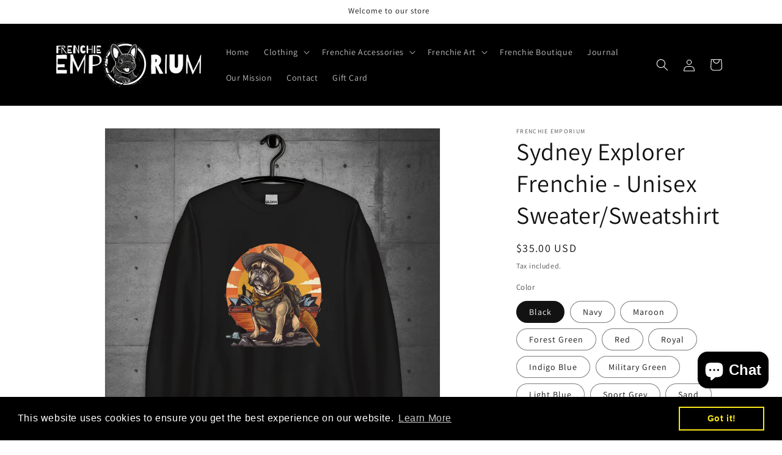

--- FILE ---
content_type: text/javascript
request_url: https://cdn.shopify.com/extensions/adba15ca-2225-4b75-b11b-45f43d8a8ec7/optinger-popups-23/assets/runtime.js?i=f4d83050-4883-4349-9384-5da48045a6de&customerFirstName=&customerLastName=
body_size: 133437
content:
(()=>{var Ra="OptingerImpressionHistory",ca="OptingerSubmitHistory",yn="OptingerCloseHistory",bn="OptingerButtonActionHistory",Ba=class{constructor(){localStorage.getItem(Ra)||localStorage.setItem(Ra,JSON.stringify({})),localStorage.getItem(ca)||localStorage.setItem(ca,JSON.stringify({})),localStorage.getItem(yn)||localStorage.setItem(yn,JSON.stringify({})),localStorage.getItem(bn)||localStorage.setItem(bn,JSON.stringify({}))}static getInstance(){return Ba.instance||(Ba.instance=new Ba),Ba.instance}storeInHistory(e,a){let t=localStorage.getItem(e)?JSON.parse(localStorage.getItem(e)):{};t[a]||(t[a]={dates:[]}),t[a].dates.push(Date.now()),localStorage.setItem(e,JSON.stringify(t))}getHistoryRecordByCampaignId(e,a){return localStorage.getItem(e)&&JSON.parse(localStorage.getItem(e))[a]||null}getHistoryCountByCampaignId(e,a){let t=this.getHistoryRecordByCampaignId(e,a);return t===null?0:t.dates.length}getLastExecutedAtByCampaignId(e,a){return this.getHistoryRecordByCampaignId(e,a)===null?null:Math.max(...this.getHistoryRecordByCampaignId(e,a).dates)}getLastImpressionByCampaignId(e){return this.getLastExecutedAtByCampaignId(Ra,e)}getLastSubmitByCampaignId(e){return this.getLastExecutedAtByCampaignId(ca,e)}getImpressionCountByCampaignId(e){return this.getHistoryCountByCampaignId(Ra,e)}getSubmitCountByCampaignId(e){return this.getHistoryCountByCampaignId(ca,e)}isSubmittedBefore(e){return this.getHistoryCountByCampaignId(ca,e)>0}isClosedBefore(e){return this.getHistoryCountByCampaignId(yn,e)>0}isButtonActionHappenedBefore(e){return this.getHistoryCountByCampaignId(bn,e)>0}storeImpression(e){this.storeInHistory(Ra,e)}storeSubmit(e){this.storeInHistory(ca,e)}storeClose(e){this.storeInHistory(yn,e)}storeButtonAction(e){this.storeInHistory(bn,e)}},kn=Ba,go="OptingerTimeSpentOnSite",ui="OptingerVisitedPages",ja=class{constructor(){this.initializedAt=Date.now(),this.lastUrl=location.href,this.addCurrentPageToVisitedPages(),new MutationObserver(()=>{let e=window.location.href;e!==this.lastUrl&&(this.lastUrl=e,this.addCurrentPageToVisitedPages())}).observe(document,{subtree:!0,childList:!0}),this.runTimeSpentInterval()}static getInstance(){return ja.instance||(ja.instance=new ja),ja.instance}addCurrentPageToVisitedPages(){let e=JSON.parse(localStorage.getItem(ui))||[];e.push({url:window.location.href,at:Date.now()}),localStorage.setItem(ui,JSON.stringify(e))}getVisitedPages(){return JSON.parse(localStorage.getItem(ui))}getTimeSpentOnSite(){return parseInt(localStorage.getItem(go))||0}getTimeSpentOnPage(){return Date.now()-this.initializedAt}runTimeSpentInterval(){let e=window.document.hidden;window.document.addEventListener("visibilitychange",()=>e=window.document.hidden),setInterval(()=>{e||localStorage.setItem(go,(this.getTimeSpentOnSite()+500).toString())},500)}},gi=ja,Qd=class{getBrowser(){let e=window.navigator.userAgent;return e.indexOf("Firefox")>-1?"Mozilla Firefox":e.indexOf("SamsungBrowser")>-1?"Samsung Internet":e.indexOf("Opera")>-1||e.indexOf("OPR")>-1?"Opera":e.indexOf("Trident")>-1?"Microsoft Internet Explorer":e.indexOf("Edge")>-1?"Microsoft Edge (Legacy)":e.indexOf("Edg")>-1?"Microsoft Edge (Chromium)":e.indexOf("Chrome")>-1?"Chrome":e.indexOf("Safari")>-1?"Safari":"Unknown"}getDeviceType(){let e=window.navigator.userAgent;return/(tablet|ipad|playbook|silk)|(android(?!.*mobi))/i.test(e)?"tablet":/Mobile|Android|iP(hone|od)|IEMobile|BlackBerry|Kindle|Silk-Accelerated|(hpw|web)OS|Opera M(obi|ini)/.test(e)?"mobile":"desktop"}getOperatingSystem(){let e=window.navigator.userAgent,a=window.navigator.platform,t=["Macintosh","MacIntel","MacPPC","Mac68K"],n=["Win32","Win64","Windows","WinCE"],i=["iPhone","iPad","iPod"];return t.indexOf(a)!==-1?"Mac OS":i.indexOf(a)!==-1?"iOS":n.indexOf(a)!==-1?"Windows":/Android/.test(e)?"Android":/Linux/.test(a)?"Linux":"Unknown"}getBrowserLanguage(){return window.navigator.language}},Sn=Qd;function yo(e){let a=window.location.search.substring(1).split("&");for(let t=0;t<a.length;t++){let n=a[t].split("=");if(decodeURIComponent(n[0])==e)return decodeURIComponent(n[1])}return!1}var mi="userSource",ec=class{constructor(){if(this.getStoredData())return;let e=document.referrer.replace(/https?:\/\/|\/.*/g,"");this.storeData({domain:e,name:this.detectName(e)})}getSourceName(){return this.getStoredData().name}getSourceDomain(){return this.getStoredData().domain}detectName(e){return document.referrer===""||e===location.host?"Direct":e.includes("google.com")?yo("gclid")?"GoogleAds":"GoogleOrganic":e.includes("facebook.com")?yo("fbclid")?"FacebookAds":"FacebookOrganic":"NotFound"}getStoredData(){return sessionStorage.getItem(mi)?JSON.parse(sessionStorage.getItem(mi)):null}storeData(e){return sessionStorage.setItem(mi,JSON.stringify(e))}},xo=ec,tc=class{constructor(){if(window.OptingerCart)return;let e={items:{},add:function(a,t,n){if(window.OptingerCart.items[a]){window.OptingerCart[a].quantity+=n;return}window.OptingerCart.items[a]={quantity:n,price:t}},remove:function(a,t){if(window.OptingerCart.items[a]){if(t===void 0){window.OptingerCart[a]=void 0;return}window.OptingerCart[a]-=t}},clear:function(){window.OptingerCart.items={}}};window.OptingerCart=e}getValue(){let e=0;for(let a in window.OptingerCart.items)e+=window.OptingerCart.items[a].quantity*window.OptingerCart.items[a].price;return e}getProductCount(){let e=0;for(let a in window.OptingerCart.items)e+=window.OptingerCart.items[a].quantity;return e}getDifferentProductsCount(){return Object.values(window.OptingerCart.items).length}},ko=tc;function ac(e,a,t){return a==="=="?e===t:a===">="||a==="<="?e>=t:a===">"?e>t:a==="<"?e<t:!1}var it=ac,wn=gi.getInstance(),nc=new xo,fi=new Sn,hi=new ko,vn=(e,a)=>{let t=e.value.includes(a);return e.filter==="be"?t:!t},ic=(e,a)=>(Array.isArray(e.value)&&e.value.some(t=>t.includes("FacebookOrganic")||t.includes("FacebookAds"))&&(e.value.push("FacebookOrganic"),e.value.push("FacebookAds")),vn(e,a)),rc={visitedPageCount:function(e){return it(wn.getVisitedPages().length,e.operator,e.value)},timeSpentOnSite:function(e){let a=wn.getTimeSpentOnSite()-e.value*1e3;return it(a,e.operator,0)},timeSpentOnPage:function(e){let a=wn.getTimeSpentOnPage()-e.value*1e3;return it(a,e.operator,0)},visitorNewOrReturning:function(e){let a=it(wn.getVisitedPages().length,"<",2);return e==="new"?a:!a},source:function(e){return ic(e,nc.getSourceName())},browser:function(e){return vn(e,fi.getBrowser())},operatingSystem:function(e){return vn(e,fi.getOperatingSystem())},device:function(e){return vn(e,fi.getDeviceType())},cart:function(e){let a=!0;for(let t of e)t.type==="value"&&(a=a&&it(hi.getValue(),t.operator,t.value)),t.type==="numberOfProducts"&&(a=a&&it(hi.getProductCount(),t.operator,t.value)),t.type==="numberOfDifferentProducts"&&(a=a&&it(hi.getDifferentProductsCount(),t.operator,t.value));return a}},oc=e=>Object.entries(e).every(([a,t])=>rc[a](t));function sc({mainString:e,operator:a,checkString:t}){return a==="equals"?e===t:a==="notEquals"?e!==t:a==="contains"?e.indexOf(t)!==-1:a==="notContains"?e.indexOf(t)===-1:a==="startsWith"?e.startsWith(t):a==="notStartsWith"?!e.startsWith(t):a==="endsWith"?e.endsWith(t):a==="notEndsWith"?!e.endsWith(t):!1}var So=sc;function lc(e,a){return e.some(t=>t.every(n=>So({mainString:a,operator:n.operator,checkString:n.value})))}function bo(e,a){let t=this.navigationDataProvider.getVisitedPages().slice(0,-1).map(i=>i.url),n=e.some(i=>i.every(r=>t.some(o=>So({mainString:o,operator:r.operator,checkString:r.value}))));return a?!n:n}var dc={currentUrl:function(e){return lc(e,window.location.href)},visitedBefore:function(e){return bo(e,!1)},notVisitedBefore:function(e){return bo(e,!0)}},cc=e=>Object.entries(e).every(([a,t])=>dc[a](t)),wo=kn.getInstance(),pc={check:function(e,a){if(a.maxExecutionCount<=wo.getImpressionCountByCampaignId(e))return!1;let t=wo.getLastImpressionByCampaignId(e);return!(Date.now()-t<a.durationBetweenExecutions*1e3)}},uc=(e,a)=>pc.check(e,a),mc=()=>{let e=document.documentElement.scrollTop||document.body.scrollTop,a=document.documentElement.scrollHeight||document.body.scrollHeight;return e/a*100},fc=mc,vo=gi.getInstance(),xn={onClickElement:function(e,a){document.addEventListener("click",t=>{t.target.closest(e)&&a()})},onExitIntent:function(e,a){let t=()=>{document.addEventListener("mouseout",i=>{i.target.tagName.toLowerCase()!=="select"&&(i.relatedTarget||i.clientY>10||a())}),document.addEventListener("mousemove",i=>{let{clientY:r,movementY:o}=i;r<=180&&o<-5&&a()})},n=()=>{let i=window.scrollY,r=new Date().getTime();window.addEventListener("scroll",()=>{let o=new Date().getTime(),s=window.scrollY,l=s-i,d=o-r,c=Math.abs(l/d);c>=5&&c<=10&&l<-25&&a(),i=s,r=o})};document.body.clientWidth<743?n():t()},visitorInactivityDuration:function(e,a){let t=Date.now(),n=()=>{it(Date.now()-t,e.operator,e.value*1e3)&&a()};n();let i=["mousedown","mousemove","keypress","scroll","touchstart"];setInterval(n,500),i.forEach(r=>document.addEventListener(r,()=>t=Date.now(),!0))},onAddToCart:function(e,a){document.addEventListener("OptingerCartAdd",a)},scrollPosition:function(e,a){let t=()=>{it(fc(),e.operator,e.value)&&a()};t(),document.addEventListener("scroll",t)},timeSpentOnSite:function(e,a){let t=()=>vo.getTimeSpentOnSite()-e.value*1e3;it(t(),e.operator,0)&&a(),setTimeout(()=>xn.timeSpentOnSite(e,a),Math.abs(t())+500)},timeSpentOnPage:function(e,a){let t=()=>vo.getTimeSpentOnPage()-e.value*1e3;it(t(),e.operator,0)&&a(),setTimeout(()=>xn.timeSpentOnPage(e,a),Math.abs(t())+500)}},hc=(e,a)=>{let t=e.triggerAfter;if(delete e.triggerAfter,Object.keys(e).length===0){let n=()=>{a()||setTimeout(()=>n(),100)};n();return}Object.entries(e).forEach(([n,i])=>{if(t===void 0)return xn[n](i,a);xn[n](i,()=>setTimeout(()=>{a()},t*1e3))})};kn.getInstance();gi.getInstance();new Sn;new xo;new ko;var gc=(e,a)=>{let t=()=>{let i=oc(e.audience),r=cc(e.page),o=uc(e.campaignId,e.frequency);return i&&r&&o},n=0;hc(e.trigger,()=>{let i=new Date().getTime();return i-n<1e3||!t()?!1:(n=i,a(),!0)})},_o=gc;function ue(){return window.crypto&&window.crypto.randomUUID?"opt"+window.crypto.randomUUID():"opt"+yc()}function yc(){var e=function(){return((1+Math.random())*65536|0).toString(16).substring(1)};return e()+e()+"-"+e()+"-"+e()+"-"+e()+"-"+e()+e()+e()}var bc=typeof global=="object"&&global&&global.Object===Object&&global,Ds=bc,wc=typeof self=="object"&&self&&self.Object===Object&&self,vc=Ds||wc||Function("return this")(),vt=vc,xc=vt.Symbol,va=xc,Ms=Object.prototype,kc=Ms.hasOwnProperty,Sc=Ms.toString,Na=va?va.toStringTag:void 0;function _c(e){var a=kc.call(e,Na),t=e[Na];try{e[Na]=void 0;var n=!0}catch{}var i=Sc.call(e);return n&&(a?e[Na]=t:delete e[Na]),i}var Cc=_c,Ic=Object.prototype,Tc=Ic.toString;function Ac(e){return Tc.call(e)}var Dc=Ac,Mc="[object Null]",Ec="[object Undefined]",Co=va?va.toStringTag:void 0;function Oc(e){return e==null?e===void 0?Ec:Mc:Co&&Co in Object(e)?Cc(e):Dc(e)}var on=Oc;function Pc(e){return e!=null&&typeof e=="object"}var sn=Pc,Lc=Array.isArray,wr=Lc;function Rc(e){var a=typeof e;return e!=null&&(a=="object"||a=="function")}var ta=Rc,Bc="[object AsyncFunction]",jc="[object Function]",Nc="[object GeneratorFunction]",zc="[object Proxy]";function Yc(e){if(!ta(e))return!1;var a=on(e);return a==jc||a==Nc||a==Bc||a==zc}var Es=Yc,Fc=vt["__core-js_shared__"],yi=Fc,Io=function(){var e=/[^.]+$/.exec(yi&&yi.keys&&yi.keys.IE_PROTO||"");return e?"Symbol(src)_1."+e:""}();function Hc(e){return!!Io&&Io in e}var $c=Hc,Vc=Function.prototype,Uc=Vc.toString;function Gc(e){if(e!=null){try{return Uc.call(e)}catch{}try{return e+""}catch{}}return""}var ia=Gc,qc=/[\\^$.*+?()[\]{}|]/g,Xc=/^\[object .+?Constructor\]$/,Zc=Function.prototype,Wc=Object.prototype,Jc=Zc.toString,Kc=Wc.hasOwnProperty,Qc=RegExp("^"+Jc.call(Kc).replace(qc,"\\$&").replace(/hasOwnProperty|(function).*?(?=\\\()| for .+?(?=\\\])/g,"$1.*?")+"$");function ep(e){if(!ta(e)||$c(e))return!1;var a=Es(e)?Qc:Xc;return a.test(ia(e))}var tp=ep;function ap(e,a){return e?.[a]}var np=ap;function ip(e,a){var t=np(e,a);return tp(t)?t:void 0}var ra=ip,rp=ra(vt,"WeakMap"),Ui=rp,To=Object.create,op=function(){function e(){}return function(a){if(!ta(a))return{};if(To)return To(a);e.prototype=a;var t=new e;return e.prototype=void 0,t}}(),sp=op;function lp(e,a){var t=-1,n=e.length;for(a||(a=Array(n));++t<n;)a[t]=e[t];return a}var dp=lp,cp=function(){try{var e=ra(Object,"defineProperty");return e({},"",{}),e}catch{}}(),Ao=cp;function pp(e,a){for(var t=-1,n=e==null?0:e.length;++t<n&&a(e[t],t,e)!==!1;);return e}var up=pp,mp=9007199254740991,fp=/^(?:0|[1-9]\d*)$/;function hp(e,a){var t=typeof e;return a=a??mp,!!a&&(t=="number"||t!="symbol"&&fp.test(e))&&e>-1&&e%1==0&&e<a}var gp=hp;function yp(e,a,t){a=="__proto__"&&Ao?Ao(e,a,{configurable:!0,enumerable:!0,value:t,writable:!0}):e[a]=t}var Os=yp;function bp(e,a){return e===a||e!==e&&a!==a}var Ps=bp,wp=Object.prototype,vp=wp.hasOwnProperty;function xp(e,a,t){var n=e[a];(!(vp.call(e,a)&&Ps(n,t))||t===void 0&&!(a in e))&&Os(e,a,t)}var Ls=xp;function kp(e,a,t,n){var i=!t;t||(t={});for(var r=-1,o=a.length;++r<o;){var s=a[r],l=n?n(t[s],e[s],s,t,e):void 0;l===void 0&&(l=e[s]),i?Os(t,s,l):Ls(t,s,l)}return t}var Zn=kp,Sp=9007199254740991;function _p(e){return typeof e=="number"&&e>-1&&e%1==0&&e<=Sp}var Rs=_p;function Cp(e){return e!=null&&Rs(e.length)&&!Es(e)}var Bs=Cp,Ip=Object.prototype;function Tp(e){var a=e&&e.constructor,t=typeof a=="function"&&a.prototype||Ip;return e===t}var vr=Tp;function Ap(e,a){for(var t=-1,n=Array(e);++t<e;)n[t]=a(t);return n}var Dp=Ap,Mp="[object Arguments]";function Ep(e){return sn(e)&&on(e)==Mp}var Do=Ep,js=Object.prototype,Op=js.hasOwnProperty,Pp=js.propertyIsEnumerable,Lp=Do(function(){return arguments}())?Do:function(e){return sn(e)&&Op.call(e,"callee")&&!Pp.call(e,"callee")},Rp=Lp;function Bp(){return!1}var jp=Bp,Ns=typeof exports=="object"&&exports&&!exports.nodeType&&exports,Mo=Ns&&typeof module=="object"&&module&&!module.nodeType&&module,Np=Mo&&Mo.exports===Ns,Eo=Np?vt.Buffer:void 0,zp=Eo?Eo.isBuffer:void 0,Yp=zp||jp,zs=Yp,Fp="[object Arguments]",Hp="[object Array]",$p="[object Boolean]",Vp="[object Date]",Up="[object Error]",Gp="[object Function]",qp="[object Map]",Xp="[object Number]",Zp="[object Object]",Wp="[object RegExp]",Jp="[object Set]",Kp="[object String]",Qp="[object WeakMap]",eu="[object ArrayBuffer]",tu="[object DataView]",au="[object Float32Array]",nu="[object Float64Array]",iu="[object Int8Array]",ru="[object Int16Array]",ou="[object Int32Array]",su="[object Uint8Array]",lu="[object Uint8ClampedArray]",du="[object Uint16Array]",cu="[object Uint32Array]",ae={};ae[au]=ae[nu]=ae[iu]=ae[ru]=ae[ou]=ae[su]=ae[lu]=ae[du]=ae[cu]=!0;ae[Fp]=ae[Hp]=ae[eu]=ae[$p]=ae[tu]=ae[Vp]=ae[Up]=ae[Gp]=ae[qp]=ae[Xp]=ae[Zp]=ae[Wp]=ae[Jp]=ae[Kp]=ae[Qp]=!1;function pu(e){return sn(e)&&Rs(e.length)&&!!ae[on(e)]}var uu=pu;function mu(e){return function(a){return e(a)}}var xr=mu,Ys=typeof exports=="object"&&exports&&!exports.nodeType&&exports,Ua=Ys&&typeof module=="object"&&module&&!module.nodeType&&module,fu=Ua&&Ua.exports===Ys,bi=fu&&Ds.process,hu=function(){try{var e=Ua&&Ua.require&&Ua.require("util").types;return e||bi&&bi.binding&&bi.binding("util")}catch{}}(),xa=hu,Oo=xa&&xa.isTypedArray,gu=Oo?xr(Oo):uu,yu=gu,bu=Object.prototype,wu=bu.hasOwnProperty;function vu(e,a){var t=wr(e),n=!t&&Rp(e),i=!t&&!n&&zs(e),r=!t&&!n&&!i&&yu(e),o=t||n||i||r,s=o?Dp(e.length,String):[],l=s.length;for(var d in e)(a||wu.call(e,d))&&!(o&&(d=="length"||i&&(d=="offset"||d=="parent")||r&&(d=="buffer"||d=="byteLength"||d=="byteOffset")||gp(d,l)))&&s.push(d);return s}var Fs=vu;function xu(e,a){return function(t){return e(a(t))}}var Hs=xu,ku=Hs(Object.keys,Object),Su=ku,_u=Object.prototype,Cu=_u.hasOwnProperty;function Iu(e){if(!vr(e))return Su(e);var a=[];for(var t in Object(e))Cu.call(e,t)&&t!="constructor"&&a.push(t);return a}var Tu=Iu;function Au(e){return Bs(e)?Fs(e):Tu(e)}var kr=Au;function Du(e){var a=[];if(e!=null)for(var t in Object(e))a.push(t);return a}var Mu=Du,Eu=Object.prototype,Ou=Eu.hasOwnProperty;function Pu(e){if(!ta(e))return Mu(e);var a=vr(e),t=[];for(var n in e)n=="constructor"&&(a||!Ou.call(e,n))||t.push(n);return t}var Lu=Pu;function Ru(e){return Bs(e)?Fs(e,!0):Lu(e)}var Sr=Ru,Bu=ra(Object,"create"),Wa=Bu;function ju(){this.__data__=Wa?Wa(null):{},this.size=0}var Nu=ju;function zu(e){var a=this.has(e)&&delete this.__data__[e];return this.size-=a?1:0,a}var Yu=zu,Fu="__lodash_hash_undefined__",Hu=Object.prototype,$u=Hu.hasOwnProperty;function Vu(e){var a=this.__data__;if(Wa){var t=a[e];return t===Fu?void 0:t}return $u.call(a,e)?a[e]:void 0}var Uu=Vu,Gu=Object.prototype,qu=Gu.hasOwnProperty;function Xu(e){var a=this.__data__;return Wa?a[e]!==void 0:qu.call(a,e)}var Zu=Xu,Wu="__lodash_hash_undefined__";function Ju(e,a){var t=this.__data__;return this.size+=this.has(e)?0:1,t[e]=Wa&&a===void 0?Wu:a,this}var Ku=Ju;function Ta(e){var a=-1,t=e==null?0:e.length;for(this.clear();++a<t;){var n=e[a];this.set(n[0],n[1])}}Ta.prototype.clear=Nu;Ta.prototype.delete=Yu;Ta.prototype.get=Uu;Ta.prototype.has=Zu;Ta.prototype.set=Ku;var Po=Ta;function Qu(){this.__data__=[],this.size=0}var em=Qu;function tm(e,a){for(var t=e.length;t--;)if(Ps(e[t][0],a))return t;return-1}var Wn=tm,am=Array.prototype,nm=am.splice;function im(e){var a=this.__data__,t=Wn(a,e);if(t<0)return!1;var n=a.length-1;return t==n?a.pop():nm.call(a,t,1),--this.size,!0}var rm=im;function om(e){var a=this.__data__,t=Wn(a,e);return t<0?void 0:a[t][1]}var sm=om;function lm(e){return Wn(this.__data__,e)>-1}var dm=lm;function cm(e,a){var t=this.__data__,n=Wn(t,e);return n<0?(++this.size,t.push([e,a])):t[n][1]=a,this}var pm=cm;function Aa(e){var a=-1,t=e==null?0:e.length;for(this.clear();++a<t;){var n=e[a];this.set(n[0],n[1])}}Aa.prototype.clear=em;Aa.prototype.delete=rm;Aa.prototype.get=sm;Aa.prototype.has=dm;Aa.prototype.set=pm;var Jn=Aa,um=ra(vt,"Map"),Ja=um;function mm(){this.size=0,this.__data__={hash:new Po,map:new(Ja||Jn),string:new Po}}var fm=mm;function hm(e){var a=typeof e;return a=="string"||a=="number"||a=="symbol"||a=="boolean"?e!=="__proto__":e===null}var gm=hm;function ym(e,a){var t=e.__data__;return gm(a)?t[typeof a=="string"?"string":"hash"]:t.map}var Kn=ym;function bm(e){var a=Kn(this,e).delete(e);return this.size-=a?1:0,a}var wm=bm;function vm(e){return Kn(this,e).get(e)}var xm=vm;function km(e){return Kn(this,e).has(e)}var Sm=km;function _m(e,a){var t=Kn(this,e),n=t.size;return t.set(e,a),this.size+=t.size==n?0:1,this}var Cm=_m;function Da(e){var a=-1,t=e==null?0:e.length;for(this.clear();++a<t;){var n=e[a];this.set(n[0],n[1])}}Da.prototype.clear=fm;Da.prototype.delete=wm;Da.prototype.get=xm;Da.prototype.has=Sm;Da.prototype.set=Cm;var Im=Da;function Tm(e,a){for(var t=-1,n=a.length,i=e.length;++t<n;)e[i+t]=a[t];return e}var $s=Tm,Am=Hs(Object.getPrototypeOf,Object),Vs=Am;function Dm(){this.__data__=new Jn,this.size=0}var Mm=Dm;function Em(e){var a=this.__data__,t=a.delete(e);return this.size=a.size,t}var Om=Em;function Pm(e){return this.__data__.get(e)}var Lm=Pm;function Rm(e){return this.__data__.has(e)}var Bm=Rm,jm=200;function Nm(e,a){var t=this.__data__;if(t instanceof Jn){var n=t.__data__;if(!Ja||n.length<jm-1)return n.push([e,a]),this.size=++t.size,this;t=this.__data__=new Im(n)}return t.set(e,a),this.size=t.size,this}var zm=Nm;function Ma(e){var a=this.__data__=new Jn(e);this.size=a.size}Ma.prototype.clear=Mm;Ma.prototype.delete=Om;Ma.prototype.get=Lm;Ma.prototype.has=Bm;Ma.prototype.set=zm;var Ym=Ma;function Fm(e,a){return e&&Zn(a,kr(a),e)}var Hm=Fm;function $m(e,a){return e&&Zn(a,Sr(a),e)}var Vm=$m,Us=typeof exports=="object"&&exports&&!exports.nodeType&&exports,Lo=Us&&typeof module=="object"&&module&&!module.nodeType&&module,Um=Lo&&Lo.exports===Us,Ro=Um?vt.Buffer:void 0,Bo=Ro?Ro.allocUnsafe:void 0;function Gm(e,a){if(a)return e.slice();var t=e.length,n=Bo?Bo(t):new e.constructor(t);return e.copy(n),n}var qm=Gm;function Xm(e,a){for(var t=-1,n=e==null?0:e.length,i=0,r=[];++t<n;){var o=e[t];a(o,t,e)&&(r[i++]=o)}return r}var Zm=Xm;function Wm(){return[]}var Gs=Wm,Jm=Object.prototype,Km=Jm.propertyIsEnumerable,jo=Object.getOwnPropertySymbols,Qm=jo?function(e){return e==null?[]:(e=Object(e),Zm(jo(e),function(a){return Km.call(e,a)}))}:Gs,_r=Qm;function e0(e,a){return Zn(e,_r(e),a)}var t0=e0,a0=Object.getOwnPropertySymbols,n0=a0?function(e){for(var a=[];e;)$s(a,_r(e)),e=Vs(e);return a}:Gs,qs=n0;function i0(e,a){return Zn(e,qs(e),a)}var r0=i0;function o0(e,a,t){var n=a(e);return wr(e)?n:$s(n,t(e))}var Xs=o0;function s0(e){return Xs(e,kr,_r)}var l0=s0;function d0(e){return Xs(e,Sr,qs)}var c0=d0,p0=ra(vt,"DataView"),Gi=p0,u0=ra(vt,"Promise"),qi=u0,m0=ra(vt,"Set"),Xi=m0,No="[object Map]",f0="[object Object]",zo="[object Promise]",Yo="[object Set]",Fo="[object WeakMap]",Ho="[object DataView]",h0=ia(Gi),g0=ia(Ja),y0=ia(qi),b0=ia(Xi),w0=ia(Ui),Ut=on;(Gi&&Ut(new Gi(new ArrayBuffer(1)))!=Ho||Ja&&Ut(new Ja)!=No||qi&&Ut(qi.resolve())!=zo||Xi&&Ut(new Xi)!=Yo||Ui&&Ut(new Ui)!=Fo)&&(Ut=function(e){var a=on(e),t=a==f0?e.constructor:void 0,n=t?ia(t):"";if(n)switch(n){case h0:return Ho;case g0:return No;case y0:return zo;case b0:return Yo;case w0:return Fo}return a});var Cr=Ut,v0=Object.prototype,x0=v0.hasOwnProperty;function k0(e){var a=e.length,t=new e.constructor(a);return a&&typeof e[0]=="string"&&x0.call(e,"index")&&(t.index=e.index,t.input=e.input),t}var S0=k0,_0=vt.Uint8Array,$o=_0;function C0(e){var a=new e.constructor(e.byteLength);return new $o(a).set(new $o(e)),a}var Ir=C0;function I0(e,a){var t=a?Ir(e.buffer):e.buffer;return new e.constructor(t,e.byteOffset,e.byteLength)}var T0=I0,A0=/\w*$/;function D0(e){var a=new e.constructor(e.source,A0.exec(e));return a.lastIndex=e.lastIndex,a}var M0=D0,Vo=va?va.prototype:void 0,Uo=Vo?Vo.valueOf:void 0;function E0(e){return Uo?Object(Uo.call(e)):{}}var O0=E0;function P0(e,a){var t=a?Ir(e.buffer):e.buffer;return new e.constructor(t,e.byteOffset,e.length)}var L0=P0,R0="[object Boolean]",B0="[object Date]",j0="[object Map]",N0="[object Number]",z0="[object RegExp]",Y0="[object Set]",F0="[object String]",H0="[object Symbol]",$0="[object ArrayBuffer]",V0="[object DataView]",U0="[object Float32Array]",G0="[object Float64Array]",q0="[object Int8Array]",X0="[object Int16Array]",Z0="[object Int32Array]",W0="[object Uint8Array]",J0="[object Uint8ClampedArray]",K0="[object Uint16Array]",Q0="[object Uint32Array]";function ef(e,a,t){var n=e.constructor;switch(a){case $0:return Ir(e);case R0:case B0:return new n(+e);case V0:return T0(e,t);case U0:case G0:case q0:case X0:case Z0:case W0:case J0:case K0:case Q0:return L0(e,t);case j0:return new n;case N0:case F0:return new n(e);case z0:return M0(e);case Y0:return new n;case H0:return O0(e)}}var tf=ef;function af(e){return typeof e.constructor=="function"&&!vr(e)?sp(Vs(e)):{}}var nf=af,rf="[object Map]";function of(e){return sn(e)&&Cr(e)==rf}var sf=of,Go=xa&&xa.isMap,lf=Go?xr(Go):sf,df=lf,cf="[object Set]";function pf(e){return sn(e)&&Cr(e)==cf}var uf=pf,qo=xa&&xa.isSet,mf=qo?xr(qo):uf,ff=mf,hf=1,gf=2,yf=4,Zs="[object Arguments]",bf="[object Array]",wf="[object Boolean]",vf="[object Date]",xf="[object Error]",Ws="[object Function]",kf="[object GeneratorFunction]",Sf="[object Map]",_f="[object Number]",Js="[object Object]",Cf="[object RegExp]",If="[object Set]",Tf="[object String]",Af="[object Symbol]",Df="[object WeakMap]",Mf="[object ArrayBuffer]",Ef="[object DataView]",Of="[object Float32Array]",Pf="[object Float64Array]",Lf="[object Int8Array]",Rf="[object Int16Array]",Bf="[object Int32Array]",jf="[object Uint8Array]",Nf="[object Uint8ClampedArray]",zf="[object Uint16Array]",Yf="[object Uint32Array]",Q={};Q[Zs]=Q[bf]=Q[Mf]=Q[Ef]=Q[wf]=Q[vf]=Q[Of]=Q[Pf]=Q[Lf]=Q[Rf]=Q[Bf]=Q[Sf]=Q[_f]=Q[Js]=Q[Cf]=Q[If]=Q[Tf]=Q[Af]=Q[jf]=Q[Nf]=Q[zf]=Q[Yf]=!0;Q[xf]=Q[Ws]=Q[Df]=!1;function On(e,a,t,n,i,r){var o,s=a&hf,l=a&gf,d=a&yf;if(t&&(o=i?t(e,n,i,r):t(e)),o!==void 0)return o;if(!ta(e))return e;var c=wr(e);if(c){if(o=S0(e),!s)return dp(e,o)}else{var u=Cr(e),f=u==Ws||u==kf;if(zs(e))return qm(e,s);if(u==Js||u==Zs||f&&!i){if(o=l||f?{}:nf(e),!s)return l?r0(e,Vm(o,e)):t0(e,Hm(o,e))}else{if(!Q[u])return i?e:{};o=tf(e,u,s)}}r||(r=new Ym);var h=r.get(e);if(h)return h;r.set(e,o),ff(e)?e.forEach(function(b){o.add(On(b,a,t,b,e,r))}):df(e)&&e.forEach(function(b,w){o.set(w,On(b,a,t,w,e,r))});var p=d?l?c0:l0:l?Sr:kr,g=c?void 0:p(e);return up(g||e,function(b,w){g&&(w=b,b=e[w]),Ls(o,w,On(b,a,t,w,e,r))}),o}var Ff=On,Hf=1,$f=4;function Vf(e){return Ff(e,Hf|$f)}var Uf=Vf;function U(e){return Uf(e)}function Me(e){return Math.floor(Math.max(0,Math.min(e,255)))}function Gf(e,a,t){return`rgb(${Me(e)},${Me(a)},${Me(t)})`}function qf(e,a,t){return`hsl(${e},${a*100+"%"},${t*100+"%"})`}function Xf(e,a,t,n){return`hsla(${e},${a*100+"%"},${t*100+"%"},${n})`}function Zi(e,a,t,n){return`rgba(${Me(e)},${Me(a)},${Me(t)},${n})`}function Ks(e,a,t){function n(i){var r=i.toString(16);return r.length==1?"0"+r:r}return"#"+n(Me(e))+n(Me(a))+n(Me(t))}function Zf(e){let a=Qs(e);return Ks(a.r,a.g,a.b)}function Qs(e){let a=e.match(/^rgb\s*\(\s*(-?\d+)\s*,\s*(-?\d+)\s*,\s*(-?\d+)\s*\)$/i);return{r:Me(parseInt(a[1])),g:Me(parseInt(a[2])),b:Me(parseInt(a[3]))}}function Wf(e,a=1){if(e.length===7){let t=parseInt(e.slice(1,3),16),n=parseInt(e.slice(3,5),16),i=parseInt(e.slice(5,7),16);return Zi(t,n,i,a)}if(e.length===4){let t=parseInt(e.slice(1,2)+e.slice(1,2),16),n=parseInt(e.slice(2,3)+e.slice(2,3),16),i=parseInt(e.slice(3,4)+e.slice(3,4),16);return Zi(t,n,i,a)}console.error("Hex string can't parsed",e)}function Jf(e){let a=e.match(/^rgba\s*\(\s*(-?\d+)\s*,\s*(-?\d+)\s*,\s*(-?\d+)\s*,\s*(-?\d*\.?\d+)\s*\)$/i);return{r:Me(parseInt(a[1])),g:Me(parseInt(a[2])),b:Me(parseInt(a[3])),a:parseFloat(a[4])}}function wi(e){return e<130?255:0}function Kf(e,a,t){return e=wi(e),a=wi(a),t=wi(t),e+a+t>255*3/2?{r:255,g:255,b:255}:{r:0,g:0,b:0}}var Qf={createRGBString:Gf,createRGBAString:Zi,getHexByRGB:Ks,getHexByRGBString:Zf,getReversedBlackOrWhite:Kf,parseRGBString:Qs,parseRGBAString:Jf,hexToRGBAString:Wf,createHSLString:qf,createHSLAString:Xf},Zt=Qf,Ea=class{constructor(e){this.value=e}getValue(){return this.value}setValue(e){this.value=e}},Ie=class extends Ea{constructor(e){typeof e=="string"&&(e=parseFloat(e)),super(e)}setByString(e){this.value=parseFloat(e)}getAsString(){return this.value.toString()}clone(){return new Ie(U(this.value))}},M=class extends Ea{constructor(e){super(e)}setByString(e){this.value=e}getAsString(){return this.value}clone(){return new M(U(this.value))}},O=class extends Ea{constructor(e){super(e),typeof e=="string"&&this.setByString(e)}setByString(e){if(e.includes("url"))this.value=e;else if(e.includes("rgba"))this.value=e;else if(e.includes("rgb")){let a=Zt.parseRGBString(e);this.value=Zt.createRGBAString(a.r,a.g,a.b,1)}else e.includes("hsl")?this.value=e:e.includes("#")?this.value=Zt.hexToRGBAString(e):e==="transparent"||e==="none"?this.value=e:e.includes("--opt")?this.value=e:e==="unset"?this.value=e:console.error("INVALID COLOR FORMAT",e)}getAsString(){return this.value}clone(){return new O(U(this.value))}},R=class extends Ea{constructor(e){super(e),typeof e=="string"&&this.setByString(e)}setByString(e){if(typeof e=="string"){let a=["px","vh","vw","%","em","rem"];for(let t of a)if(e.includes(t)){let n=e.replace(t,"");this.value={number:parseFloat(n),unit:t};return}}this.value=e}getAsString(){return typeof this.value!="string"?this.value.number+this.value.unit:this.value}clone(){return new R(U(this.value))}},te=class extends Ea{constructor(e){super(e)}setByString(e){if(e==="auto"){this.value=e;return}let a=["px","vh","vw","%","em","rem"];for(let t of a)if(e.includes(t)){let n=e.replace(t,"");this.value={number:parseFloat(n),unit:t};return}throw new Error("Invalid unit!")}getAsString(){return typeof this.value=="string"?this.value:`${this.value.number}${this.value.unit}`}clone(){return new te(U(this.value))}},F=class extends Ea{constructor(e){super(e),typeof e=="string"&&this.setByString(e)}setByString(e){if(e==="NaNNaNNaNNaNpx NaNNaNNaNNaNpx NaNNaNNaNNaNpx NaNNaNNaNNaNpx"&&(e="unset"),e.includes("var")||e==="unset"){this.value=e;return}let a=e.replace(/\s\s+/g," ").split(" ").map(t=>{try{if(t==="auto")return t;t==="px"&&(t="0px"),t==="%"&&(t="0%");let n=parseFloat(t.match(/-?\d+/g)[0]),i=t.replace(/-?\d+/g,"");return{number:n,unit:i}}catch{return{number:0,unit:"px"}}});if(a.length!==4)throw new Error("Invalid argument length");this.value=a}getAsString(){return typeof this.value=="string"&&this.value.includes("var")||this.value==="unset"?this.value:Object.values(this.value).map(e=>e==="auto"?e:`${e.number}${e.unit}`).join(" ")}clone(){return new F(U(this.value))}};var _n={[10]:"width",[11]:"height",[12]:"padding",[13]:"margin",[14]:"display",[15]:"color",[16]:"background",[17]:"position",[18]:"inset",[19]:"top",[20]:"left",[21]:"right",[22]:"bottom",[23]:"flex",[24]:"fill",[25]:"opacity",[26]:"transform",[27]:"overflow",[28]:"filter",[29]:"backdrop-filter",[30]:"gap",[31]:"align-self",[32]:"max-width",[33]:"max-height",[34]:"box-sizing",[35]:"border-radius",[36]:"border-width",[37]:"border-style",[38]:"border-color",[39]:"align-items",[40]:"justify-content",[41]:"grid-template-columns",[42]:"flex-direction",[43]:"object-fit",[44]:"font-weight",[45]:"font-size",[46]:"font-style",[47]:"text-decoration",[48]:"text-align",[49]:"font-family",[50]:"z-index",[51]:"box-shadow",[52]:"accent-color",[53]:"text-shadow"},eh={[10]:R,[11]:R,[12]:F,[13]:F,[14]:M,[15]:O,[16]:O,[17]:M,[18]:F,[19]:R,[20]:R,[21]:R,[22]:R,[23]:M,[24]:O,[25]:Ie,[26]:M,[27]:M,[28]:M,[29]:M,[30]:R,[31]:M,[32]:R,[33]:R,[34]:M,[35]:F,[36]:F,[37]:M,[38]:M,[39]:M,[40]:M,[41]:M,[42]:M,[43]:M,[44]:Ie,[45]:te,[46]:M,[47]:M,[48]:M,[49]:M,[50]:M,[51]:M,[52]:O,[53]:M},th=class{constructor(){this.elementMap=new Map}add(e){this.elementMap.set(e.htmlId,e)}getParentElement(){return this.getAllAsArray().find(e=>e.elementType==="parent")}get(e){return this.elementMap.get(e)}getAllAsArray(){return[...this.getAll().values()]}getAll(){return this.elementMap}},vi=new Map,zt=e=>{if(!vi.has(e)){let a=new th;vi.set(e,a)}return vi.get(e)},we=e=>(typeof e!="string"&&(typeof e=="number"?e=e.toString():e=e.getAsString()),!e.match(/-?[0-9]+(\.[0-9]+)?px/)||e.match(/calc/)?e:e.match(/-?[0-9]+(\.[0-9]+)?px/g).map(a=>{a==="px"&&(a="0px");let t=parseFloat(a.match(/-?[0-9]+(\.[0-9]+)?/)[0]),n=`calc(var(--optinger-base-fs) * ${t/16})`;return{old:t+"px",new:n}}).reduce((a,t)=>a.replace(t.old,t.new),e)),ah=(e,a)=>Object.keys(e).map(t=>{let n=Object.keys(e[t]).map(i=>{let r=e[t][i],o=r.getAsString().trim(),s=`${_n[i]}: ${we(o)};`;if(o==="unset"&&(a.includes(":focus")||a.includes(":hover")))return"";if(_n[i]==="box-shadow")return`${s} -webkit-box-shadow: ${r.getAsString()};`;if(_n[i]==="background"&&s.includes("images.unsplash.com")){let l=s.split("&w=")[1].split("&")[0].split('"')[0],d=[1080,1440,1600,1920,2560,3840],c=d.find(u=>u>window.innerWidth*1.2)||d[d.length-1];return s=s.replace(`w=${l}`,`w=${c}`),/q=\d+/.test(s)&&(s=s.replace(/q=\d+/,"q=90")),s}return o.includes("vh")?`${s} ${_n[i]}: ${o.replace("vh","dvh")};`:s}).join("");if(parseInt(t)===0)return`@media screen and (max-width: 742px) {${a} { ${n} }}`;if(parseInt(t)===742)return`@media screen and (min-width: 742px) {${a} { ${n} }}`;throw new Error("Invalid breakpoint")}).join(""),Xo=ah,el=(e,a)=>{let t=`optinger-style-node-${e}-${a}`;if(!document.getElementById(t)){let n=document.createElement("style");n.id=t,document.head.appendChild(n)}return document.getElementById(t)},nh=(e,a,t,n)=>{let i=e,r=i===a?`#${i}`:`#${i} #${a}`,o="";if(t.styles&&(o+=Xo(t.styles,r)),t.subStyles)for(let[s,l]of Object.entries(t.subStyles)){let d=r+(s.startsWith(":")?"":" ")+s;o+=Xo(l,d)}return n&&(o+=`
`+n),o},tl=(e,a,t,n="")=>{let i=el(e,a);i.innerHTML=nh(e,a,t,n),zt(e).get(a)?.onStyleUpdate()},ih=(e,a)=>{let t=qe(e).getStyleData()[a];tl(e,a,t)},rh=(e,a)=>{el(e,a).remove()},Dt=tl;function Tr(e){let a=new Map;lh(qe(e).getStyleData(),a),sh(zt(e).getAllAsArray(),a);for(let t of a.keys())t.includes("var")&&a.delete(t);return a}function jn(e,{newColors:a,oldColors:t}){let n=Tr(e),i="",r=[...a.entries()].map(([o,s])=>[s,t[o]]);for(let[o,s]of r){if(o===s)continue;let l=n.get(s);for(let d of l)i+=oh(e,d,s,o).affectedItemsKey}return i}function oh(e,a,t,n){let i=qe(e).getStyleData(),r=zt(e),o="";if(a.type==="styleProp"){let{styleProp:s,elementId:l,breakpoint:d,subSelector:c}=a,u=i[a.elementId];if(a.subSelector){let f=u.subStyles[c][d][s];f.setByString(f.getAsString().replace(t,n)),o+=l+c}else{let f=u.styles[d][s];f.setByString(f.getAsString().replace(t,n)),o+=l}ih(e,l)}if(a.type==="inlineStyle"){let s=r.get(a.elementId);(s.elementType==="button"||s.elementType==="text")&&(o+=s.htmlId,s.extraData.text=s.extraData.text.replace(t,n),s.extraData.mobileText=s.extraData.mobileText.replace(t,n),s.rerender())}return{affectedItemsKey:o}}function sh(e,a){e.filter(t=>t.elementType==="button"||t.elementType==="text").forEach(t=>{let n=t.domNode.innerHTML?.match(/#([0-9a-f]{3}|[0-9a-f]{6})|rgb\((.*?),\s*(.*?),\s*(.*?)\)|rgba\((.*?),\s*(.*?),\s*(.*?),\s*(.*?)\)|hsl\((.*?),\s*(.*?),\s*(.*?)\)|hsla\((.*?),\s*(.*?),\s*(.*?),\s*(.*?)\)/gi);n&&n.forEach(i=>{a.has(i)?a.get(i).push({type:"inlineStyle",elementId:t.htmlId}):a.set(i,[{type:"inlineStyle",elementId:t.htmlId}])})})}function lh(e,a){for(let[t,n]of Object.entries(e))if(n.styles&&Zo(n.styles,a,t,null),n.subStyles)for(let[i,r]of Object.entries(n.subStyles))Zo(r,a,t,i)}function Zo(e,a,t,n=null){for(let[i,r]of Object.entries(e))for(let[o,s]of Object.entries(r))if(s instanceof O){let l=dh(s.value);ch(a,l,t,i,o,n)}}function dh(e){if(e==="transparent"||e===""||e==="none")return[];if(!e.includes("linear-gradient"))return[e];let a=e.match(/rgba\((.*?),\s*(.*?),\s*(.*?),\s*(.*?)\)/g),t=e.match(/hsla\((.*?),\s*(.*?),\s*(.*?),\s*(.*?)\)/g),n=e.match(/#[0-9A-F]{6}/gi),i=[];return a&&i.push(...a),t&&i.push(...t),n&&i.push(...n),i}function ch(e,a,t,n,i,r=null){for(let o of a)e.has(o)?e.get(o).push({type:"styleProp",elementId:t,subSelector:r,breakpoint:n,styleProp:i}):e.set(o,[{type:"styleProp",elementId:t,subSelector:r,breakpoint:n,styleProp:i}])}var ph=class{constructor(e){this.theme={mainColorHue:270,mainColorSaturation:1,mainColorLightness:.5,borderRadius:"4px 4px 4px 4px",borderRadiusStructural:"8px 8px 8px 8px"},this.themeCssVariableMap={"--opt-color-50":"","--opt-color-100":"","--opt-color-300":"","--opt-color-500":"","--opt-color-primary":"","--opt-color-600":"","--opt-color-700":"","--opt-color-800":"","--opt-color-900":"","--opt-color-50--a-3-4":"","--opt-color-100--a-3-4":"","--opt-color-300--a-3-4":"","--opt-color-500--a-3-4":"","--opt-color-primary--a-3-4":"","--opt-color-600--a-3-4":"","--opt-color-700--a-3-4":"","--opt-color-800--a-3-4":"","--opt-color-900--a-3-4":"","--opt-color-50--a-1-2":"","--opt-color-100--a-1-2":"","--opt-color-300--a-1-2":"","--opt-color-500--a-1-2":"","--opt-color-primary--a-1-2":"","--opt-color-600--a-1-2":"","--opt-color-700--a-1-2":"","--opt-color-800--a-1-2":"","--opt-color-900--a-1-2":"","--opt-color-50--a-1-4":"","--opt-color-100--a-1-4":"","--opt-color-300--a-1-4":"","--opt-color-500--a-1-4":"","--opt-color-primary--a-1-4":"","--opt-color-600--a-1-4":"","--opt-color-700--a-1-4":"","--opt-color-800--a-1-4":"","--opt-color-900--a-1-4":"","--opt-radius":"","--opt-radius-structural":""},this.singletonRegistryId=e}getThemeColors(){return Object.keys(this.themeCssVariableMap).filter(e=>e.includes("opt-color")).reduce((e,a)=>{let t=this.themeCssVariableMap[a];return t&&(e[a]=t),e},{})}getThemeRadius(){return{"--opt-radius":this.themeCssVariableMap["--opt-radius"],"--opt-radius-structural":this.themeCssVariableMap["--opt-radius-structural"]}}setThemeVariables(){this.themeCssVariableMap["--opt-radius"]=this.theme.borderRadius,this.themeCssVariableMap["--opt-radius-structural"]=this.theme.borderRadiusStructural;let e=this.theme.mainColorHue,a=this.theme.mainColorSaturation,t=this.theme.mainColorLightness||.5,n=(1-t)*.2,i={950:t/20,900:t/8,800:t/4,700:t/2,600:4*t/5,primary:t,500:t+n,300:t+2*n,200:t+3*n,100:t+4*n,50:t+4.85*n};for(let[r,o]of Object.entries(i))this.themeCssVariableMap[`--opt-color-${r}`]=Zt.createHSLAString(e,a,o,1),this.themeCssVariableMap[`--opt-color-${r}--a-3-4`]=Zt.createHSLAString(e,a,o,.75),this.themeCssVariableMap[`--opt-color-${r}--a-1-2`]=Zt.createHSLAString(e,a,o,.5),this.themeCssVariableMap[`--opt-color-${r}--a-1-4`]=Zt.createHSLAString(e,a,o,.25)}getThemeVariables(){return U(this.themeCssVariableMap)}getThemeCssVariablesContent(){return Object.keys(this.themeCssVariableMap).map(e=>`${e}: ${this.themeCssVariableMap[e]}!important`).join(";")+";"}applyTheme(){this.setThemeVariables();let e=this.getThemeCssVariablesContent(),a=`[data-optinger-element-type="parent"]#${this.singletonRegistryId} { ${e} }`,t=this.getThemeNode();t.innerHTML=a}getTheme(){return this.theme}updateTheme(e){this.theme=e,this.applyTheme(),zt(this.singletonRegistryId).getAllAsArray().forEach(a=>a.onThemeUpdate())}clear(){this.getThemeNode().remove()}getThemeNode(){let e="optinger-theme-node-"+this.singletonRegistryId;if(!document.querySelector("#"+e)){let a=document.createElement("style");a.id=e,document.head.appendChild(a)}return document.querySelector("#"+e)}},uh=ph;function Bt(e){let a=new DOMParser().parseFromString(e,"text/html").body.firstElementChild;if(a)return a;let t=new DOMParser().parseFromString(e,"text/html").head.firstElementChild;if(t)return t;throw new Error("Could not parse html to element")}function It(e,a){let t=Object.entries(a).map(([n,i])=>`${n}:${i}`).join(";");if(e.startsWith("data:image/svg+xml,")){let n=e.replace("data:image/svg+xml,",""),i=Bt(decodeURIComponent(n)),r=i.querySelector("style.optinger-variables");if(r)return r.innerHTML=`:root{${t}}`,"data:image/svg+xml,"+i.outerHTML.replace(/"/g,"'").replace(/>\s{1,}</g,"><").replace(/\s{2,}/g," ").replace(/[\r\n%#()<>?[\\\]^`{|}]/g,encodeURIComponent)}return e}function Nn(e){if(e.startsWith("data:image/svg+xml;base64")||!e.startsWith("data:image/svg+xml,"))return e;let a=window.btoa(decodeURIComponent(e.replace("data:image/svg+xml,","")));return"data:image/svg+xml;base64,"+encodeURIComponent(a)}function mh(e,a){if(e.getAsString().includes("url")&&e.getAsString().includes("data:image/svg+xml,")){let t=e.getAsString().match(/url\(["|'](.*)["|']\) (\S*) ([^,]*), (.*)/);if(t&&t[1]){let n=t[1].trim(),i=It(n,a);return e.setByString(e.getAsString().replace(n,i)),!0}}return!1}var al=mh,ua=()=>({[10]:new R({unit:"%",number:100}),[11]:new R("auto")}),ut=()=>({[13]:new F("unset")}),Gt=()=>({[13]:new F("unset")}),re=()=>({[38]:new O("unset"),[37]:new M("unset"),[36]:new F("unset")}),xi=()=>({[12]:new F([{number:12,unit:"px"},{number:12,unit:"px"},{number:12,unit:"px"},{number:12,unit:"px"}])}),Ce=()=>({[12]:new F("unset")}),ot=()=>({[35]:new F("var(--opt-radius)")}),rt=()=>({[35]:new F("unset")}),fh=()=>({[16]:new O("var(--opt-color-primary)")}),he=()=>mt(),mt=e=>{let a=e?.type||"none",t=e?.defaultBody||"0px 0px 0px hsla(0,0%,0%,0.2)";return a==="box"?{[51]:new M(t),[28]:new M("unset")}:a==="drop"?{[51]:new M("unset"),[28]:new M(`drop-shadow(${t})`)}:{[51]:new M("unset"),[28]:new M("unset")}},hh=()=>({0:{[15]:new O("var(--opt-color-900)"),[16]:new O("#fff"),[38]:new O("rgba(15,15,15,0.3)"),[37]:new M("solid"),[36]:new F([{number:1,unit:"px"},{number:1,unit:"px"},{number:1,unit:"px"},{number:1,unit:"px"}]),[12]:new F([{number:12,unit:"px"},{number:16,unit:"px"},{number:12,unit:"px"},{number:16,unit:"px"}]),[45]:new te({number:16,unit:"px"}),[48]:new M("left"),[46]:new M("normal"),...ua(),...ot(),...ut(),...he()},742:{}}),gh=()=>({":focus":{0:{...mt({type:"box",defaultBody:"0 0 0 4px var(--opt-color-500--a-1-4)"}),[38]:new O("var(--opt-color-500--a-3-4)"),[37]:new M("solid"),[36]:new F([{number:1,unit:"px"},{number:1,unit:"px"},{number:1,unit:"px"},{number:1,unit:"px"}])},742:{}},"::placeholder":{0:{[25]:new Ie(.6)},742:{}}}),ki=()=>({styles:{0:{[10]:new R("-webkit-fill-available"),[16]:new O("transparent"),...re(),...ot(),...Ce(),...he(),...ut()},742:{}},subStyles:{".element-container":{0:{[15]:new O("var(--opt-color-900)"),[16]:new O("transparent"),...re(),...ot(),...Gt(),[12]:new F([{number:4,unit:"px"},{number:0,unit:"px"},{number:4,unit:"px"},{number:0,unit:"px"}]),[45]:new te({number:16,unit:"px"}),[48]:new M("left"),[46]:new M("normal"),[40]:new M("flex-start"),...mt()},742:{}},".checkmark-box":{0:{[16]:new O("var(--opt-color-600)"),[10]:new R({unit:"px",number:18})},742:{}}}}),Ht=()=>({styles:hh(),subStyles:gh()}),yh={text:{styles:{0:{...ut(),...Ce(),...re(),...rt(),...he(),...ua(),[16]:new O("transparent"),[53]:new M("none")},742:{}}},teaser:{styles:{0:{[17]:new M("fixed"),[18]:new F([{number:0,unit:"px"},{number:0,unit:"px"},{number:0,unit:"px"},{number:0,unit:"px"}])},742:{}}},spacer:{styles:{0:{[11]:new te({number:20,unit:"px"})},742:{}}},socialButtonGroup:{styles:{0:{[14]:new M("flex"),[40]:new M("center"),[30]:new R({number:16,unit:"px"})},742:{}},subStyles:{".social-button .social-button-text":{0:{[15]:new O("var(--opt-color-900)"),[45]:new te({unit:"px",number:15})},742:{}},".social-button .social-button-icon":{0:{[10]:new R({number:36,unit:"px"})},742:{}},".social-button":{0:{[30]:new R({number:16,unit:"px"}),[42]:new M("column")},742:{}}}},separator:{styles:{0:{[40]:new M("center"),[13]:new F([{number:10,unit:"px"},{number:0,unit:"px"},{number:10,unit:"px"},{number:0,unit:"px"}])},742:{}},subStyles:{".separator-line":{0:{[10]:new te({number:100,unit:"%"}),[35]:new F("var(--opt-radius)"),...he(),[38]:new O("var(--opt-color-800)"),[37]:new M("solid"),[36]:new F([{number:4,unit:"px"},{number:0,unit:"px"},{number:0,unit:"px"},{number:0,unit:"px"}])},742:{}}}},page:{styles:{0:{[17]:new M("fixed"),[18]:new F([{number:0,unit:"px"},{number:0,unit:"px"},{number:0,unit:"px"},{number:0,unit:"px"}])},742:{}},subStyles:{"[data-page-overlay]":{0:{[17]:new M("absolute"),[18]:new F([{number:0,unit:"px"},{number:0,unit:"px"},{number:0,unit:"px"},{number:0,unit:"px"}]),[29]:new M("blur(4px)"),[14]:new M("block"),[16]:new O("rgba(20,20,20,0.1)")},742:{}}}},luckyWheel:{subStyles:{".frame, .sticks, .winIndicator, .wheelMiddle":{0:{[24]:new O("var(--opt-color-50)")},742:{}},".labels text":{0:{[45]:new te({unit:"px",number:24}),[44]:new Ie(500),[24]:new O("#fff")},742:{[45]:new te({unit:"px",number:24})}},".sectors path:nth-of-type(4n + 1)":{0:{[24]:new O("var(--opt-color-700)")},742:{}},".sectors path:nth-of-type(4n + 2)":{0:{[24]:new O("var(--opt-color-600)")},742:{}},".sectors path:nth-of-type(4n + 3)":{0:{[24]:new O("var(--opt-color-700)")},742:{}},".sectors path:nth-of-type(4n + 4)":{0:{[24]:new O("var(--opt-color-600)")},742:{}}},styles:{0:{[10]:new R({number:100,unit:"%"}),[16]:new O("transparent"),[13]:new F([{unit:"px",number:0},{unit:"%",number:0},{unit:"px",number:0},{unit:"%",number:0}])},742:{}}},giftPicker:{subStyles:{".box-bottom":{0:{[24]:new O("#d53938")},742:{}},".box-shadow":{0:{[24]:new O("#b6282e")},742:{}},".box-ribbon-front":{0:{[24]:new O("#fcb51d")},742:{}},".box-ribbon-bottom":{0:{[24]:new O("#b61f2b")},742:{}},".box-top":{0:{[24]:new O("#e85e4d")},742:{}}},styles:{0:{[10]:new R("100%"),[14]:new M("flex"),[39]:new M("center"),[40]:new M("center"),[17]:new M("relative"),[12]:new F([{number:20,unit:"px"},{number:10,unit:"%"},{number:20,unit:"px"},{number:10,unit:"%"}]),[30]:new te({number:5,unit:"%"})},742:{}}},discount:{styles:{0:{...ut(),...xi(),...ot(),...he(),...ua(),[15]:new O("hsla(0, 0%, 0%, 1)"),[45]:new te({number:16,unit:"px"}),[48]:new M("center"),[46]:new M("normal"),[44]:new Ie(400),[16]:new O("hsla(0, 0%, 100%, 1)"),[38]:new O("hsla(0, 0%, 0%, 1)"),[37]:new M("dashed"),[36]:new F([{number:2,unit:"px"},{number:2,unit:"px"},{number:2,unit:"px"},{number:2,unit:"px"}])},742:{}}},column:{styles:{0:{[39]:new M("center"),[42]:new M("column"),[40]:new M("center"),...Ce(),...Gt(),...re(),...rt(),...he(),[16]:new O("transparent")},742:{}}},closeButton:{styles:{0:{[14]:new M("flex"),[10]:new te({number:16,unit:"px"}),[12]:new F("8px 8px 8px 8px"),[17]:new M("absolute"),[16]:new O("transparent"),[15]:new O("rgb(20,20,20)"),[19]:new R({unit:"px",number:8}),[21]:new R({unit:"px",number:8}),[20]:new R("unset"),[22]:new R("unset"),...re(),...ot()},742:{}}},button:{subStyles:{":after":{0:{[16]:new O("var(--opt-color-500)")},742:{}}},styles:{0:{...ut(),...xi(),...re(),...ot(),...fh(),...he(),...ua()},742:{}}},body:{styles:{0:{[11]:new R("100%"),[33]:new R("100%")},742:{}},subStyles:{".body-inner":{0:{[13]:new F("auto 0px auto 0px")},742:{}}}},block:{styles:{0:{[16]:new O("transparent"),...Gt(),...Ce(),...re(),...rt(),...he()},742:{}}},survey:{styles:{0:{...ut(),...Ce(),...ot(),...ua(),...re(),...mt(),[16]:new O("transparent"),[30]:new te({number:10,unit:"px"}),[40]:new M("center")},742:{}},subStyles:{".optinger-survey-option:hover":{0:{},742:{}},".optinger-survey-option":{0:{[15]:new O("hsla(0, 0%, 100%, 1)"),[45]:new te({number:18,unit:"px"}),[48]:new M("center"),[46]:new M("normal"),[44]:new Ie(500),[11]:new R("auto"),[10]:new R("100%"),[16]:new O("var(--opt-color-primary)"),...xi(),...re(),...ot(),...mt()},742:{}}}},formRating:{styles:{0:{[15]:new O("rgb(20,20,20)"),[16]:new O("transparent"),[40]:new M("flex-start"),...ot(),...re(),...Ce(),...ut(),...he()},742:{}},subStyles:{".rating-wrapper":{0:{[30]:new R({unit:"px",number:12})},742:{}},".rating-wrapper label":{0:{[10]:new R({unit:"px",number:36})},742:{}}}},formInputPhone:{styles:{0:{...ut(),...ua()},742:{}},subStyles:{input:{0:{[15]:new O("var(--opt-color-900)"),[16]:new O("#fff"),[38]:new O("rgba(15,15,15,0.3)"),[37]:new M("solid"),[36]:new F([{number:1,unit:"px"},{number:1,unit:"px"},{number:1,unit:"px"},{number:1,unit:"px"}]),[12]:new F([{number:12,unit:"px"},{number:16,unit:"px"},{number:12,unit:"px"},{number:16,unit:"px"}]),[45]:new te({number:16,unit:"px"}),[48]:new M("left"),[46]:new M("normal"),...ot(),...he()},742:{}},"input:focus":Ht().subStyles[":focus"]}},formTextArea:Ht(),formSelect:Ht(),formInputText:Ht(),formInputNumber:Ht(),formInputEmail:Ht(),formInputDate:Ht(),formConsent:ki(),formRadioGroup:ki(),formCheckboxGroup:ki(),picture:{subStyles:{img:{0:{[14]:new M("block"),[16]:new O("transparent"),[10]:new R({unit:"%",number:100}),[11]:new R("auto"),[43]:new M("contain"),[25]:new Ie(1),...Gt(),...re(),...rt(),...he()},742:{}}}},floatingPicture:{styles:{0:{[17]:new M("absolute"),[19]:new R({unit:"%",number:0}),[20]:new R({unit:"%",number:0}),[21]:new R({unit:"%",number:0}),[22]:new R({unit:"%",number:0})},742:{}},subStyles:{img:{0:{[16]:new O("transparent"),[10]:new R({unit:"px",number:240}),[11]:new R("auto"),[43]:new M("contain"),[25]:new Ie(1),...re(),...rt(),...he()},742:{}}}},lottie:{styles:{0:{[10]:new R({unit:"%",number:100}),[11]:new R("auto"),...Ce(),...rt(),...he(),...ut(),...re()},742:{}}},floatingLottie:{styles:{0:{[17]:new M("absolute"),[19]:new R({unit:"%",number:0}),[20]:new R({unit:"%",number:0}),[21]:new R({unit:"%",number:0}),[22]:new R({unit:"%",number:0}),[10]:new R({unit:"%",number:100}),[11]:new R("auto"),...Ce(),...rt(),...Gt(),...he(),...re()},742:{}}},product:{styles:{0:{[16]:new O("transparent"),[10]:new R({unit:"%",number:100}),...ut(),...Ce(),...re(),...rt(),...he()},742:{}},subStyles:{"[data-optinger-products]":{0:{},742:{}},".optinger-swiper-arrow":{0:{[15]:new O("var(--opt-color-primary)"),[45]:new te({number:32,unit:"px"})},742:{}},"[data-optinger-single-product-image]":{0:{[10]:new R("100%"),[11]:new R("auto"),[43]:new M("cover"),...Gt(),...he(),...re(),...rt()},742:{}},"[data-optinger-single-product-button]:hover":{0:{[15]:new O("#fff"),[16]:new O("var(--opt-color-primary)")},742:{}},"[data-optinger-single-product-button]":{0:{[15]:new O("#fff"),[45]:new te({number:14,unit:"px"}),[48]:new M("center"),[46]:new M("normal"),[47]:new M("none"),[44]:new Ie(500),[16]:new O("var(--opt-color-500)"),[13]:new F([{number:12,unit:"px"},{number:0,unit:"px"},{number:0,unit:"px"},{number:0,unit:"px"}]),[12]:new F([{number:8,unit:"px"},{number:16,unit:"px"},{number:8,unit:"px"},{number:16,unit:"px"}]),[10]:new R("auto"),[11]:new R("auto"),...he(),...re(),...ot()},742:{}},".optinger-swiper-slide":{0:{[16]:new O("transparent"),...Ce(),...he(),...re(),...rt()},742:{}},"[data-optinger-single-product-title]":{0:{[15]:new O("var(--opt-color-900)"),[45]:new te({number:16,unit:"px"}),[46]:new M("normal"),[47]:new M("none"),[13]:new F([{number:16,unit:"px"},{number:0,unit:"px"},{number:8,unit:"px"},{number:0,unit:"px"}]),[44]:new Ie(600),...Ce()},742:{}},"[data-optinger-single-product-old-price]":{0:{[15]:new O("#999999"),[45]:new te({number:14,unit:"px"}),[46]:new M("normal"),[47]:new M("line-through"),[44]:new Ie(500),[13]:new F([{number:0,unit:"px"},{number:8,unit:"px"},{number:0,unit:"px"},{number:0,unit:"px"}]),...Ce()},742:{}},"[data-optinger-single-product-price]":{0:{[15]:new O("#222222"),[45]:new te({number:16,unit:"px"}),[46]:new M("normal"),[47]:new M("none"),[44]:new Ie(500),[13]:new F([{number:0,unit:"px"},{number:0,unit:"px"},{number:0,unit:"px"},{number:0,unit:"px"}]),...Ce()},742:{}}}},frame:{subStyles:{".sidebar-frame-inner":{0:{[10]:new R({unit:"vw",number:100}),[16]:new O("#fff"),[12]:new F([{number:16,unit:"px"},{number:16,unit:"px"},{number:16,unit:"px"},{number:16,unit:"px"}]),...mt({type:"drop",defaultBody:"0px 0px 5px hsla(0,0%,0%,0.1)"}),...re()},742:{[10]:new R({unit:"px",number:420})}},".fullscreen-frame-inner":{0:{[16]:new O("#fff")},742:{}},".fullscreen-frame-content":{0:{[10]:new R({unit:"vw",number:90})},742:{[10]:new R({unit:"px",number:960})}},".fullscreen-frame-content .body-inner .content-wrapper":{0:{[12]:new F([{number:16,unit:"px"},{number:16,unit:"px"},{number:16,unit:"px"},{number:16,unit:"px"}]),[13]:new F([{number:16,unit:"px"},{number:16,unit:"px"},{number:16,unit:"px"},{number:16,unit:"px"}]),[16]:new O("transparent"),[35]:new F("var(--opt-radius-structural)"),...re(),...mt({type:"drop",defaultBody:"0px 0px 0px hsla(0,0%,0%,0.1)"})},742:{}},".bar-frame-inner":{0:{[16]:new O("#fff"),...re(),...mt({type:"drop",defaultBody:"0px 0px 5px hsla(0,0%,0%,0.1)"})},742:{}},".bar-frame-content":{0:{...Ce(),[10]:new R({unit:"vw",number:90})},742:{[10]:new R({unit:"px",number:960})}},".modal-frame-spacer":{0:{[13]:new F([{number:16,unit:"px"},{number:16,unit:"px"},{number:16,unit:"px"},{number:16,unit:"px"}])},742:{}},".modal-frame-inner":{0:{[10]:new R({unit:"vw",number:92}),[12]:new F([{number:16,unit:"px"},{number:16,unit:"px"},{number:16,unit:"px"},{number:16,unit:"px"}]),[16]:new O("#fff"),...mt({type:"drop",defaultBody:"0px 0px 5px hsla(0,0%,0%,0.1)"}),...re(),[35]:new F("var(--opt-radius-structural)")},742:{[10]:new R({unit:"px",number:540})}},".teaser-frame-spacer":{0:{[13]:new F([{number:16,unit:"px"},{number:16,unit:"px"},{number:16,unit:"px"},{number:16,unit:"px"}])},742:{}},".teaser-frame-inner":{0:{[10]:new R({unit:"vw",number:90}),[12]:new F([{number:16,unit:"px"},{number:16,unit:"px"},{number:16,unit:"px"},{number:16,unit:"px"}]),[16]:new O("#fff"),...mt({type:"drop",defaultBody:"0px 0px 5px hsla(0,0%,0%,0.1)"}),[38]:new O("#222"),[37]:new M("solid"),[36]:new F([{number:0,unit:"px"},{number:0,unit:"px"},{number:0,unit:"px"},{number:0,unit:"px"}]),[35]:new F("var(--opt-radius-structural)")},742:{[10]:new R({unit:"px",number:360})}}}},countDown:{subStyles:{" > div":{0:{[16]:new O("transparent"),...Gt(),...Ce(),...re(),...rt(),...he(),[40]:new M("center"),[30]:new R({unit:"px",number:16})},742:{}},".countdown-counter > div":{0:{[30]:new R({unit:"px",number:8}),[42]:new M("column-reverse")},742:{}},".countdown-number":{0:{[44]:new Ie(700),[15]:new O("#fff"),[16]:new O("var(--opt-color-700)"),[35]:new F("var(--opt-radius)"),[45]:new te({unit:"px",number:20}),[10]:new R({number:48,unit:"px"}),[11]:new R({number:48,unit:"px"})},742:{[10]:new R({number:64,unit:"px"}),[11]:new R({number:64,unit:"px"})}},".countdown-unit":{0:{[14]:new M("block"),[44]:new Ie(500),[15]:new O("var(--opt-color-900)"),[45]:new te({unit:"px",number:14})},742:{[45]:new te({unit:"px",number:14})}},".countdown-separator":{0:{[14]:new M("flex"),[15]:new O("var(--opt-color-900)"),[45]:new te({unit:"px",number:16})},742:{[45]:new te({unit:"px",number:20})}}},styles:{0:{},742:{}}},parent:{}},bh=e=>U(yh[e]),wh=[9,10,11,12,13,14,15,16,17,18,19,20,21,22,23,24,25,26,27,28,29,30,31,32,33,34,35,36,37,38,39,40,41,42,43,44,45,46,47,48,49,50,51,52,53,54,55,56,57,58,59,60,61,62,63,64,65,66,67,68,69,72,76,80,84,88,92,96,100,104,108,112,116,120],vh=Array.from({length:51},(e,a)=>parseFloat((a/100+.5).toFixed(2))),xh=["","Archivo","Arvo","Asap","Barlow","Bitter","Chivo","DM Sans","Ephesis","Exo","Fira Sans","Futura","Gill Sans","IBM Plex Sans","Inconsolata","Inter Tight","Inter","Jost","Kanit","Lato","Lexend","Lora","Manrope","Merriweather","Montserrat","Muli","Noto Sans Display","Noto Sans","Nunito","Open Sans","PT Sans","Plus Jakarta Sans","Poppins","Prompt","Quantico","Raleway","Roboto Condensed","Roboto","Rubik","Sora","Source Sans Pro","Space Grotesk","Titillium Web","Ubuntu","Vollkorn","Work Sans","Yantramanav"],kh=[100,200,300,400,500,600,700,800,900],Sh=[.8,.85,.9,.95,1,1.05,1.1,1.15,1.2,1.25,1.3,1.35,1.4,1.45,1.5,2,2.5,3,3.5,4,4.5,5,5.5,6].map(e=>e.toString());function _h(){let e=[];kh.forEach(t=>e.push(`[data-fw="${t}"] { font-weight: ${t}!important; }`)),xh.forEach(t=>{t.length>0?e.push(`[data-ff="${t}"] { font-family: ${t}, system-ui, -apple-system, BlinkMacSystemFont, "Segoe UI", Roboto, Ubuntu, "Helvetica Neue", Oxygen, Cantarell, sans-serif !important; }`):e.push(`[data-ff="${t}"] { font-family: inherit!important; }`)}),e.push(...wh.map(t=>`[data-fs="${t}"] { --optinger-fs: calc(var(--optinger-base-fs) * ${t/16}) }`));let a="@media (max-width: 742px) { "+vh.map(t=>`[data-ms="${t}"] { --optinger-ms: ${t} }`).join(" ")+" }";return e.push(a),e.push(...Sh.map(t=>`[data-lh="${t}"] { --optinger-lh: ${t} }`)),e.push("[data-lh] { line-height: calc(var(--optinger-lh, 1.2) * var(--optinger-ms, 1))!important; }"),e.push("[data-fs] { font-size: calc(var(--optinger-fs, 16) * var(--optinger-ms, 1))!important; }"),e.join(`
`)}var Ch=e=>Object.keys(e),Ih=Ch,Th=class{constructor(e){this.id=e,this.styleData={},this.customCss="",this.alreadyRegistered=new Map,this.ThemeManager=new uh(e),this.createFontStyleNode()}createFontStyleNode(){if(document.getElementById("optinger-font-style"))return;let e=document.createElement("style");e.id="optinger-font-style",e.innerHTML=_h(),document.head.appendChild(e)}getStyleData(){return this.styleData}getStyleDataByElementId(e){return this.styleData[e]}setStyleDataByElementId(e,a){this.styleData[e]=a,Dt(this.id,e,a,"")}setByJson(e){e.styleData&&(this.styleData=e.styleData),e.theme&&this.ThemeManager.updateTheme(e.theme),e.customCss&&(this.customCss=e.customCss)}updateUnthemedColors({newColors:e,oldColors:a}){jn(this.id,{newColors:e,oldColors:a})}getUnthemedColors(){return Tr(this.id)}getCustomCss(){return this.customCss}setCustomCss(e){this.customCss=e,this.applyCustomCss()}toJson(){let e=U(this.styleData),a=zt(this.id).getAllAsArray().filter(t=>t.removed).map(t=>[t.htmlId,(t.children||[]).map(n=>n.htmlId)]).flat(1/0);return Ih(e).forEach(t=>{a.includes(t.toString())&&delete e[t.toString()]}),{styleData:e,theme:this.ThemeManager.getTheme(),customCss:this.customCss}}register(e,a){if(this.alreadyRegistered.get(e))return;this.alreadyRegistered.set(e,!0);let t=bh(a);this.styleData[e]||(this.styleData[e]=t),t.styles&&!this.styleData[e].styles&&(this.styleData[e].styles=t.styles),t.subStyles&&!this.styleData[e].subStyles&&(this.styleData[e].subStyles=t.subStyles);let n=this.styleData[e];if(n.styles&&Jo(n.styles),n.subStyles)for(let i in n.subStyles)Jo(n.subStyles[i]);if(n.styles&&Wo(n.styles,t.styles),n.subStyles)for(let i in t.subStyles)n.subStyles[i]||(n.subStyles[i]={0:{},742:{}}),Wo(n.subStyles[i],t.subStyles[i])}getThemeVariables(){return this.ThemeManager.getThemeVariables()}getSubStyleValue(e,a,t,n){return U(this.styleData[e].subStyles[a][t][n].getValue())}getStyleValue(e,a,t){return U(this.styleData[e].styles[a][t].getValue())}getThemeCssVariablesContent(){return this.ThemeManager.getThemeCssVariablesContent()}getThemeRadius(){return this.ThemeManager.getThemeRadius()}getThemeColors(){return this.ThemeManager.getThemeColors()}applyTheme(){this.ThemeManager.applyTheme(),this.syncBackgroundWithTheme()}syncBackgroundWithTheme(e=void 0){let a=t=>this.getAllStyleVariablesByElementIdAndType(t,16).forEach(n=>{al(n,this.getThemeVariables())&&this.applyStyles(t)});if(e)a(e);else for(let t in this.styleData)a(t)}applyStyles(e=null){if(this.applyCustomCss(),e===null)for(let a of Object.keys(this.styleData))Dt(this.id,a,this.styleData[a]);else{if(!this.styleData[e])return;Dt(this.id,e,this.styleData[e])}}getTheme(){return this.ThemeManager.getTheme()}updateTheme(e){this.ThemeManager.updateTheme(e),this.syncBackgroundWithTheme()}getAllStyleVariablesByElementIdAndType(e,a){let t=[],n=this.styleData[e],i=n.styles?.["0"]?.[a],r=n.styles?.["742"]?.[a];return i&&t.push(i),r&&t.push(r),Object.keys(n.subStyles||{}).forEach(o=>{let s=n.subStyles[o]?.["0"]?.[a],l=n.subStyles[o]?.["742"]?.[a];s&&t.push(s),l&&t.push(l)}),t}clear(){this.ThemeManager.clear(),Object.keys(this.styleData).forEach(e=>rh(this.id,e)),this.alreadyRegistered.clear()}applyCustomCss(){let e=`custom-css-${this.id}`;if(!document.getElementById(e)){let n=document.createElement("style");n.id=e,document.head.appendChild(n)}let a=document.getElementById(e),t=this.customCss.replace(/([^\r\n,{}]+)(,(?=[^}]*{)|\s*{)/g,(n,i,r)=>`#${this.id} ${i}${r}`);a.innerHTML=t}};function Wo(e,a){let t=[0,742];for(let n of t)for(let i in a[n])e[n][i]||(e[n][i]=a[n][i])}function Jo(e){for(let a in e[0])e[742][a]||(e[742][a]=e[0][a].clone())}var Si=new Map,qe=e=>{if(!Si.has(e)){let a=new Th(e);Si.set(e,a)}return Si.get(e)},Ah=class{constructor(e){this.htmlId="",this.extraAttributes={},this.extraData={},this.removed=!1,this.eventListeners=[],this.children=[],this.domNode=null,this.isFormElement=!1,this.tagName="div",this.singletonRegistryId=e,this.htmlId===""&&(this.htmlId=ue())}onThemeUpdate(){}onStyleUpdate(){}onExtraDataUpdate(e){}onExtraAttributeUpdate(e){}onChildAdded(e){}onChildRemoved(e){}afterConstruct(e,a,t,n){return this.htmlId=e,a&&Object.keys(a).forEach(i=>{this.extraData[i]=a[i]}),t&&Object.keys(t).forEach(i=>{this.extraAttributes[i]=t[i]}),n&&(this.children=n),this.getElementRegistry().add(this),this}getChildren(){return this.children}getAllChildren(){let e=[];return Array.isArray(this.children)&&(e.push(...this.children),this.children.forEach(a=>{e.push(...a.getAllChildren())})),e}async prepareToRender(){let e=this.elementType,a=new Xn[e](this.singletonRegistryId);for(let t in a.extraData)this.extraData.hasOwnProperty(t)||(this.extraData[t]=U(a.extraData[t]));for(let t in a.extraAttributes)this.extraAttributes.hasOwnProperty(t)||(this.extraAttributes[t]=U(a.extraAttributes[t]))}getParentPageOrTeaser(){let e=this.getParent();if(!e)throw new Error("Parent not found");for(;e.elementType!=="page"&&e.elementType!=="teaser";)if(e=e.getParent(),e.elementType==="parent")throw new Error("Parent not found");return e}getParentPage(){let e=this.getParent();if(!e)throw new Error("Parent not found");for(;e.elementType!=="page";)if(e=e.getParent(),e.elementType==="parent")throw new Error("Parent not found");return e}getIndexAtParent(){let e=this.getParent();if(!e.children||!Array.isArray(e.children))throw new Error("Parent does not have children");return e.children.map(a=>a.htmlId).findIndex(a=>a===this.htmlId)}getParent(){return this.getElementRegistry().getAllAsArray().find(e=>{let a=e.getChildren();return Array.isArray(a)&&a.find(t=>t.htmlId===this.htmlId)?e:!1})}getBuilderParent(){return this.getElementRegistry().getParentElement()}bindExtraAttributes(){for(let e in this.extraAttributes)e==="required"&&this.extraAttributes[e]==="false"||this.domNode?.setAttribute(e,this.extraAttributes[e])}getAsHtmlElement(){if(this.domNode)this.domNode.innerHTML="";else{let e=document.createElement(this.tagName);e.id=this.htmlId,e.dataset.optingerElementType=this.elementType,this.domNode=e}return this.bindExtraAttributes(),this.getStyleManager().register(this.htmlId,this.elementType),this.renderStrategy(),this.getStyleManager().applyStyles(this.htmlId),this.bindEventListeners(),this.domNode.builderInstance=this,this.domNode}getStyleManager(){return qe(this.singletonRegistryId)}getElementRegistry(){return zt(this.singletonRegistryId)}clone(){let e=new Xn[this.elementType](this.singletonRegistryId);e.afterConstruct(ue(),U(this.extraData),U(this.extraAttributes),this.children?this.children.map(t=>t.clone()):U(this.children));let a=U(this.getStyleManager().getStyleDataByElementId(this.htmlId));return this.getStyleManager().setStyleDataByElementId(e.htmlId,a),e}rerender(){this.domNode&&(this.domNode.replaceWith(this.getAsHtmlElement()),window.dispatchEvent(new CustomEvent("optinger-rerender")))}bindEventListeners(){this.eventListeners.forEach(e=>{let a=this.domNode;if(!a)return;let t=[a];if(e.includeChildren&&t.push(...Array.from(a.querySelectorAll("*"))),e.subSelector&&(t=Array.from(a.querySelectorAll(e.subSelector))),!t[0]&&e.subSelector){this.domNode.addEventListener(e.name,n=>{n.target.closest(e.subSelector)&&e.handler(n)});return}t[0]&&t.forEach(n=>{n.addEventListener(e.name,e.handler,{passive:["scroll","touchmove","touchstart"].includes(e.name)})})})}},de=Ah,Dh=class extends de{constructor(){super(...arguments),this.elementType="column",this.extraData={spacings:[]},this.renderStrategy=()=>{this.domNode.innerHTML="";let e=document.createDocumentFragment();for(let a=0;a<this.children.length;a++){let t=this.children[a],n=this.extraData.spacings[a]?.[0]||"0px",i=this.extraData.spacings[a]?.[742]||n,r=document.createElement("div");if(r.setAttribute("data-column-inner","1"),r.appendChild(t.getAsHtmlElement()),a<this.children.length-1){let o=document.createElement("div");o.style.height=we(n),o.setAttribute("data-optinger-mobile",""),o.setAttribute("data-optinger-column-vertical-spacer",""),o.textContent=" ",r.appendChild(o);let s=document.createElement("div");s.style.height=we(i),s.setAttribute("data-optinger-desktop",""),s.setAttribute("data-optinger-column-vertical-spacer",""),s.textContent=" ",r.appendChild(s)}if(e.appendChild(r),a<this.children.length-1){let o=document.createElement("div");o.style.width=we(n),o.setAttribute("data-optinger-mobile",""),o.setAttribute("data-optinger-column-horizontal-spacer",""),o.textContent=" ",e.appendChild(o);let s=document.createElement("div");s.style.width=we(i),s.setAttribute("data-optinger-desktop",""),s.setAttribute("data-optinger-column-horizontal-spacer",""),s.textContent=" ",e.appendChild(s)}}this.domNode.appendChild(e),this.setDirectionAsDataAttribute()}}onStyleUpdate(){this.setDirectionAsDataAttribute()}setDirectionAsDataAttribute(){let e=qe(this.singletonRegistryId).getStyleDataByElementId(this.htmlId).styles[742][42],a=qe(this.singletonRegistryId).getStyleDataByElementId(this.htmlId).styles[0][42];!e||!a||!this.domNode||(this.domNode.dataset.desktopDirection=e.getAsString(),this.domNode.dataset.mobileDirection=a.getAsString())}childElements(){return this.children}onChildAdded(){this.getParent()?.rerender()}onChildRemoved(){this.getParent()?.rerender()}},Qn=Dh,Mh=class extends de{constructor(){super(...arguments),this.elementType="block",this.extraData={columnInfo:[{type:"column",unit:"ratio",number:1}],mobileVertical:"1",mobileReverse:"0"},this.renderStrategy=()=>{if(!this.children||!this.children.length){let t=new Qn(this.singletonRegistryId);return t.afterConstruct(ue()),t.getAsHtmlElement(),this.getStyleManager().applyStyles(t.htmlId),this.children.push(t),this.renderStrategy()}let e=()=>{let t=this.extraData.columnInfo.map((s,l)=>{let d=`#${this.htmlId} .block-el-${l}`,c=[];if(c.push(`${d} { display: flex; max-width: 100%; height: unset; min-width: 0;}`),s.unit==="px"?c.push(`${d} { flex-shrink: 0; flex-grow: 0; width: ${we(s.number+"px")}; min-width: 0px; }`):s.unit==="ratio"?c.push(`${d} { flex: ${s.number}; }`):s.unit==="fit-content"?c.push(`${d} { flex: 0 0 auto; }`):s.unit==="min-content"&&c.push(`${d} { flex: 0 0 min-content; }`),l===0&&this.extraData.columnInfo.length===1&&c.push(`${d} { flex: 1; width: 100%; }`),this.extraData.mobileVertical==="1"&&(c.push(`@media (max-width: 742px) {${d} { width: 100%; } }`),s.mobileVerticalNumber&&s.mobileVerticalUnit)){let u=we(s.mobileVerticalNumber+s.mobileVerticalUnit);c.push(`@media (max-width: 742px) { ${d} { height: ${u}; min-height: ${u}; } }`)}return c.join(" ")}).join(" "),n=this.extraData.mobileVertical==="0"?"row":"column",i=this.extraData.mobileReverse==="0"?"":"-reverse",r=`flex-direction: ${n}${i};`;t+=`@media (max-width: 742px) {#${this.htmlId} { ${r}; } }`;let o=document.createElement("style");return o.textContent=t,o},a=document.createDocumentFragment();this.extraData.columnInfo.forEach((t,n)=>{let i=document.createElement("div");if(i.className=`block-el-${n}`,i.style.zIndex="2",t.type!=="spacer"){let r=this.children[Math.floor(n/2)],o=r.getAsHtmlElement();r.children.length===0&&(i.style.zIndex="1"),i.appendChild(o)}a.appendChild(i)}),this.domNode.innerHTML="",this.domNode.appendChild(a),this.domNode.appendChild(e())}}},Ar=Mh,Eh=class extends de{constructor(){super(...arguments),this.elementType="body",this.children=[],this.extraAttributes={"data-body":"1"},this.renderStrategy=()=>{this.domNode.innerHTML='<div class="body-inner"><div class="content-wrapper"><div id="REPLACE_ME"></div></div></div>',this.domNode.querySelector("#REPLACE_ME").replaceWith(...this.children.map(e=>{let a=e.getAsHtmlElement(),t=Bt('<div data-body-inner="1" style="width:100%;"><div id="REPLACE_ME"></div></div>');return t.querySelector("#REPLACE_ME").replaceWith(a),t}))}}},Dr=Eh;function Ko(){return Object.values(window?.OptingerCart?.items||{}).map(e=>e.quantity*e.price).reduce((e,a)=>e+a,0)}function nl(e){e.domNode.querySelectorAll("[data-type='smartTag']").forEach(a=>{let t=a.getAttribute("data-id"),n=t.match(/(.*?)\((.*)\)/),i=JSON.parse(n[2]||"{}");if(window.optingerPreview||window.optingerBuilderPreview){a.innerHTML=i?.fallback||i?.countdown||t;return}if(t.startsWith("FirstName"))a.innerHTML=window?.optingerVisitorInfo?.firstName||i?.fallback||"";else if(t.startsWith("LastName"))a.innerHTML=window?.optingerVisitorInfo?.lastName||i?.fallback||"";else if(t.startsWith("CartValueCountdown")){let r=parseFloat(i?.countdown)-Ko();r=Math.round(r*100)/100,a.innerHTML=r.toString(),r<=0&&e.getBuilderParent().close()}else t.startsWith("CartValue")&&(a.innerHTML=Ko().toString());document.addEventListener("OptingerCartUpdate",()=>{nl(e)},{once:!0})})}var il=nl,Oh=class extends de{constructor(){super(...arguments),this.elementType="button",this.tagName="button",this.extraData={hoverTextColor:"#fff",hoverTextColorEnabled:!1,actions:{submit:{enabled:!0},jumpToPage:{enabled:!1,pageId:null},whatsapp:{enabled:!1,number:"0"},phone:{enabled:!1,number:"0"},url:{enabled:!1,address:"https://",newTab:!0},close:{enabled:!1}},useDifferentMobileText:!1,mobileText:"",text:'<p data-lh="1.2"><span style="color: hsla(0,0%,100%,1)" data-ff="" data-fs="16" data-fw="500">Button</span></p>'},this.extraAttributes={type:"button"},this.eventListeners=[{name:"click",subSelector:null,handler:e=>{e.preventDefault();let{whatsapp:a,jumpToPage:t,url:n,submit:i,phone:r,close:o}=this.extraData.actions;t.enabled&&this.getBuilderParent().jumpToPage(t.pageId),!(i.enabled&&!this.getParentPage().submit())&&(n.enabled&&this.getBuilderParent().redirectToWebSite(n.address,n.newTab),r.enabled&&this.getBuilderParent().redirectToPhone(r.number),a.enabled&&this.getBuilderParent().redirectToWhatsapp(a.number),o.enabled&&this.getBuilderParent().close())}}],this.renderStrategy=()=>{let e=this.extraData.useDifferentMobileText?`<div>
      <div data-optinger-desktop class="text-pre-wrap" data-text-id="${this.htmlId}">${this.extraData.text}</div>
      <div data-optinger-mobile class="text-pre-wrap" data-text-id="${this.htmlId}">${this.extraData.mobileText}</div>
      </div>`:`<div class="text-pre-wrap" data-text-id="${this.htmlId}">${this.extraData.text}</div>`;this.extraData.hoverTextColorEnabled&&(e=`<style>#${this.htmlId}:hover * { color: ${this.extraData.hoverTextColor} !important; } </style>`+e),this.domNode.innerHTML=`<div data-button-inner-text="1">${e}</div>`,il(this)}}},Ph=Oh,rl=['<svg width="29" height="29" viewBox="0 0 29 29" fill="none" xmlns="http://www.w3.org/2000/svg"> <path d="M28.1169 24.6127L3.58716 0.0830078L0.0829125 3.58725L24.6126 28.117L28.1169 24.6127Z" fill="currentColor"/> <path d="M10.5977 14.0977L0.0830078 24.6123L3.58725 28.1166L14.1019 17.6019L10.5977 14.0977Z" fill="currentColor"/> <path d="M24.6129 0.082461L14.0957 10.5996L17.5999 14.1039L28.1171 3.58671L24.6129 0.082461Z" fill="currentColor"/> </svg>','<svg viewBox="170.7 170.7 661.3 682.7"><path fill="currentColor" d="M176.7 817.2a21.3 21.3 0 1 0 30.6 29.6l618.7-640a21.3 21.3 0 0 0-30.7-29.6l-618.6 640z"/><path fill="currentColor" d="M795.3 846.8a21.3 21.3 0 0 0 30.7-29.6l-618.7-640a21.3 21.3 0 1 0-30.6 29.6l618.6 640z"/></svg>','<svg viewBox="0 0 8 7"><path fill="currentColor" fill-rule="evenodd" d="M5.6 3.5 8 5.6 6.4 7 4 4.9 1.6 7 0 5.6l2.4-2.1L0 1.4 1.6 0 4 2.1 6.4 0 8 1.4z"/></svg>','<svg xmlns="http://www.w3.org/2000/svg" viewBox="6 6 12 12"><g fill="none" fill-rule="evenodd"><path d="M0 0h24v24H0z"></path><path stroke="currentColor" stroke-linecap="round" stroke-width="2" d="M17 7 7 17M7 7l10 10"></path></g></svg>'],ol=class extends de{constructor(){super(...arguments),this.elementType="closeButton",this.tagName="button",this.children=null,this.eventListeners=[{name:"click",subSelector:null,includeChildren:!0,handler:e=>(e.stopPropagation(),e.preventDefault(),this.getBuilderParent().close(),!1)}],this.extraData={icon:0,barVerticalCenter:!0,barVerticalCenterMobile:!1},this.renderStrategy=()=>{let e=Bt(rl[this.extraData.icon]);e.style.pointerEvents="none",e.style.width="100%",e.style.height="100%",this.domNode.innerHTML=`<span 
      style="pointer-events: none; display: inline-flex; align-items: center; justify-content:center; width:100%; height: 100%;" 
      >
      ${e.outerHTML}
    </span>`,this.extraData.barVerticalCenter?this.domNode.dataset.barVerticalCenter="true":delete this.domNode.dataset.barVerticalCenter,this.extraData.barVerticalCenterMobile?this.domNode.dataset.barVerticalCenterMobile="true":delete this.domNode.dataset.barVerticalCenterMobile}}};ol.getAvailableIcons=()=>rl;var ei=ol,sl=1e3,Wi=sl*60,Ji=Wi*60,Qo=Ji*24,za=-31556926,Lh=class extends de{constructor(){super(...arguments),this.elementType="countDown",this.currentConstantSeconds=za,this.extraData={labels:{days:"days",hours:"hours",minutes:"minutes",seconds:"seconds"},displayDaysEvenIfZero:!1,displayHoursEvenIfZero:!1,displayMinutesEvenIfZero:!1,type:"constant",relativeDate:"2023-12-31T23:59:59.000Z",constantSeconds:3e3,timeIsUpAction:"none",numberFontFamily:"",labelFontFamily:""},this.interval=null,this.renderStrategy=()=>{this.currentConstantSeconds=this.extraData.constantSeconds;let e=this.getDurationData(),a=this.extraData.labels;this.onPageMount(),this.domNode.innerHTML=`<div>
         ${this.getCountDownBox("days",e.days>0||this.extraData.displayDaysEvenIfZero,e.days,a.days)}
         ${this.getCountDownBox("hours",e.days>0||e.hours>0||this.extraData.displayHoursEvenIfZero||this.extraData.displayDaysEvenIfZero,e.hours,a.hours)}
         ${this.getCountDownBox("minutes",e.days>0||e.hours>0||e.minutes>0||this.extraData.displayMinutesEvenIfZero||this.extraData.displayHoursEvenIfZero||this.extraData.displayDaysEvenIfZero,e.minutes,a.minutes)}
         ${this.getCountDownBox("seconds",e.days>0||e.hours>0||e.minutes>0||e.seconds>0,e.seconds,a.seconds,!1)}
        </div>`}}onStyleUpdate(){this.redrawSeparator()}redrawSeparator(){this.domNode&&this.domNode.querySelectorAll(".countdown-separator-wrapper").forEach(e=>{e.replaceWith(Bt(this.getSeparator()))})}onExtraDataUpdate(e){this.currentConstantSeconds=za,this.rerender()}onPageMount(){this.currentConstantSeconds=za,this.interval&&(clearInterval(this.interval),this.interval=null),this.getParentPageOrTeaser().isActive()&&(this.draw(),this.interval=setInterval(()=>{this.currentConstantSeconds-=.5,this.draw()},500))}onPageUnMount(){this.currentConstantSeconds=za,clearInterval(this.interval),this.interval=null}getDurationData(){let e=this.getDuration();return{days:Math.floor(e/Qo),hours:Math.floor(e%Qo/Ji),minutes:Math.floor(e%Ji/Wi),seconds:Math.floor(e%Wi/sl)}}draw(){let e=this.getDurationData(),a=[["days",e.days],["hours",e.hours],["minutes",e.minutes],["seconds",e.seconds]],t=!1;a.forEach(([n,i])=>{if(!this.domNode)return;let r=this.domNode.querySelector(`[data-type="${n}"]`);if(!r)return;let o=this.extraData[`display${n[0].toUpperCase()+n.slice(1)}EvenIfZero`];if(i>0||t||o){r.style.display="flex";let s=r.querySelector(".countdown-number[data-number]");s.innerHTML=i.toString().padStart(2,"0"),t=!0}else r.style.display="none";if(n==="seconds"&&!t){r.style.display="flex";let s=r.querySelector(".countdown-number[data-number]");s.innerHTML="00"}})}getSeparator(){let e=`<svg style="height: 100%; width: auto;" viewBox="0 0 12 37" fill="none" xmlns="http://www.w3.org/2000/svg">
<circle cx="6" cy="6" r="6" fill="currentColor"/>
<circle cx="6" cy="31" r="6" fill="currentColor"/>
</svg>`;return`<div class="countdown-separator-wrapper" style="display:flex">
<div class="countdown-counter">
  <div>
    <div>
      <div class="countdown-separator" style="align-items:center;" data-optinger-desktop>
        <div style="height:1em;">${e}</div>
      </div>

      <div class="countdown-separator" style="align-items:center;" data-optinger-mobile>
        <div style="height:1em;">${e}</div>
      </div>
    </div>
  <div class="countdown-unit">
  &nbsp;
  </div>
</div>
</div>
</div>`}getCountDownBox(e,a,t,n,i=!0){return`<div class="countdown-counter" style="display: ${a?"flex":"none"}" data-type="${e}">
          <div>
            <div class="countdown-number" data-number data-ff="${this.extraData.numberFontFamily}">${t.toString().padStart(2,"0")}</div>
            <div class="countdown-unit" data-ff="${this.extraData.labelFontFamily}"><div>${n}</div></div>
          </div>
        </div>
        ${i&&a?this.getSeparator():""}`}getDuration(){return this.extraData.type==="constant"?(this.currentConstantSeconds<=za&&(this.currentConstantSeconds=this.extraData.constantSeconds),this.currentConstantSeconds*1e3):this.extraData.type==="relative"?new Date(this.extraData.relativeDate).getTime()-new Date().getTime():0}},Rh=Lh,Bh=class extends de{constructor(){super(...arguments),this.elementType="floatingPicture",this.extraAttributes={"data-vertical":"top","data-horizontal":"left","data-optinger-user-pref-desktop-hidden":"false","data-optinger-user-pref-mobile-hidden":"false"},this.extraData={image:"https://cdn.optinger.com/builder-default-image.svg",mobileImage:null,renderLocation:"outside-frame"},this.renderStrategy=()=>{let e=Nn(this.extraData.image),a=this.extraData.mobileImage?Nn(this.extraData.mobileImage):e,t=this.htmlId+"-img";this.domNode.innerHTML=`<picture> <source media="(max-width:742px)" srcset="${a}"> <img draggable="false" src="${e}" id="${t}"> </img></picture>`}}onThemeUpdate(){this.extraData.image&&this.extraData.image.startsWith("data:image/svg+xml,")&&(this.extraData.image=It(this.extraData.image,this.getStyleManager().getThemeVariables()),this.rerender()),this.extraData.mobileImage&&this.extraData.mobileImage.startsWith("data:image/svg+xml,")&&(this.extraData.mobileImage=It(this.extraData.mobileImage,this.getStyleManager().getThemeVariables()),this.rerender())}onExtraDataUpdate(e){e==="image"&&this.extraData.image.startsWith("data:image/svg+xml,")&&(this.extraData.image=It(this.extraData.image,this.getStyleManager().getThemeVariables())),e==="mobileImage"&&this.extraData.mobileImage!==null&&this.extraData.mobileImage.startsWith("data:image/svg+xml,")&&(this.extraData.mobileImage=It(this.extraData.mobileImage,this.getStyleManager().getThemeVariables())),e==="renderLocation"&&this.getParentPageOrTeaser().getFrame().rerender(),this.rerender()}async prepareToRender(){let e=async a=>new Promise((t,n)=>{let i=new Image;i.onload=()=>t(a),i.onerror=()=>n(),i.src=a});await e(this.extraData.image),this.extraData.mobileImage!==null&&await e(this.extraData.mobileImage)}},jh=Bh,Nh=class extends de{constructor(){super(...arguments),this.isFormElement=!0,this.children=null,this.renderStrategy=()=>{this.domNode.autocomplete="off"}}validate(e=this.domNode){return e.setCustomValidity(""),e.checkValidity()?!0:(this.getValueMissingMessage()&&e.setCustomValidity(this.getValueMissingMessage()),e.addEventListener("input",()=>{e.setCustomValidity("")},{once:!0}),e.reportValidity(),!1)}getValueMissingMessage(){return this.extraData.valueMissingMessage}getValue(e=this.domNode){return{name:e.name,value:e.value}}},Ze=Nh,zh=class extends Ze{constructor(){super(...arguments),this.elementType="formCheckboxGroup",this.innerHtml="",this.extraAttributes={"data-form-element":"1","data-input-group":"1"},this.tagName="div",this.children=null,this.extraData={name:"checkbox-group",required:"true",options:["Checkbox 1","Checkbox 2"],valueMissingMessage:"This field is required!"},this.renderStrategy=()=>{this.domNode.innerHTML="<div>"+this.extraData.options.map(e=>{let a=this.extraData.name||"",t=this.extraData.required==="true"?"required":"";return`<label class="element-container">
                <span class="input-wrapper">
                  <input class="input" type="checkbox" name="${a}[]" ${t} value="${e}"/>
                  <span class="checkmark-box">
                    <svg fill="none" viewBox="0 0 24 24" stroke-width="3.5" stroke="currentColor"> <path stroke-linecap="round" stroke-linejoin="round" d="M4.5 12.75l6 6 9-13.5" /> </svg>
                  </span>
                </span>
              <div class="checkbox-label">
                ${e}
              </div>
            </label>`}).join(" ")+"</div>"}}validate(){let e=this.domNode?.querySelectorAll("input");for(let a=0;a<e.length;a++){let t=e[a];if(!super.validate(t))return!1}return!0}getValue(e){let a={};return Array.from(this.domNode.querySelectorAll("input[type='checkbox']")).forEach(t=>{a[t.value]=t.checked}),{name:this.extraData.name,value:a}}},Yh=zh,_i=["onChange","onClose","onDayCreate","onDestroy","onKeyDown","onMonthChange","onOpen","onParseConfig","onReady","onValueUpdate","onYearChange","onPreCalendarPosition"],ha={_disable:[],allowInput:!1,allowInvalidPreload:!1,altFormat:"F j, Y",altInput:!1,altInputClass:"form-control input",animate:typeof window=="object"&&window.navigator.userAgent.indexOf("MSIE")===-1,ariaDateFormat:"F j, Y",autoFillDefaultTime:!0,clickOpens:!0,closeOnSelect:!0,conjunction:", ",dateFormat:"Y-m-d",defaultHour:12,defaultMinute:0,defaultSeconds:0,disable:[],disableMobile:!1,enableSeconds:!1,enableTime:!1,errorHandler:function(e){return typeof console<"u"&&console.warn(e)},getWeek:function(e){var a=new Date(e.getTime());a.setHours(0,0,0,0),a.setDate(a.getDate()+3-(a.getDay()+6)%7);var t=new Date(a.getFullYear(),0,4);return 1+Math.round(((a.getTime()-t.getTime())/864e5-3+(t.getDay()+6)%7)/7)},hourIncrement:1,ignoredFocusElements:[],inline:!1,locale:"default",minuteIncrement:5,mode:"single",monthSelectorType:"dropdown",nextArrow:"<svg version='1.1' xmlns='http://www.w3.org/2000/svg' xmlns:xlink='http://www.w3.org/1999/xlink' viewBox='0 0 17 17'><g></g><path d='M13.207 8.472l-7.854 7.854-0.707-0.707 7.146-7.146-7.146-7.148 0.707-0.707 7.854 7.854z' /></svg>",noCalendar:!1,now:new Date,onChange:[],onClose:[],onDayCreate:[],onDestroy:[],onKeyDown:[],onMonthChange:[],onOpen:[],onParseConfig:[],onReady:[],onValueUpdate:[],onYearChange:[],onPreCalendarPosition:[],plugins:[],position:"auto",positionElement:void 0,prevArrow:"<svg version='1.1' xmlns='http://www.w3.org/2000/svg' xmlns:xlink='http://www.w3.org/1999/xlink' viewBox='0 0 17 17'><g></g><path d='M5.207 8.471l7.146 7.147-0.707 0.707-7.853-7.854 7.854-7.853 0.707 0.707-7.147 7.146z' /></svg>",shorthandCurrentMonth:!1,showMonths:1,static:!1,time_24hr:!1,weekNumbers:!1,wrap:!1},Mr={weekdays:{shorthand:["Sun","Mon","Tue","Wed","Thu","Fri","Sat"],longhand:["Sunday","Monday","Tuesday","Wednesday","Thursday","Friday","Saturday"]},months:{shorthand:["Jan","Feb","Mar","Apr","May","Jun","Jul","Aug","Sep","Oct","Nov","Dec"],longhand:["January","February","March","April","May","June","July","August","September","October","November","December"]},daysInMonth:[31,28,31,30,31,30,31,31,30,31,30,31],firstDayOfWeek:0,ordinal:function(e){var a=e%100;if(a>3&&a<21)return"th";switch(a%10){case 1:return"st";case 2:return"nd";case 3:return"rd";default:return"th"}},rangeSeparator:" to ",weekAbbreviation:"Wk",scrollTitle:"Scroll to increment",toggleTitle:"Click to toggle",amPM:["AM","PM"],yearAriaLabel:"Year",monthAriaLabel:"Month",hourAriaLabel:"Hour",minuteAriaLabel:"Minute",time_24hr:!1},Ki=Mr,Oe=function(e,a){return a===void 0&&(a=2),("000"+e).slice(a*-1)},Je=function(e){return e===!0?1:0};function es(e,a){var t;return function(){var n=this,i=arguments;clearTimeout(t),t=setTimeout(function(){return e.apply(n,i)},a)}}var Ci=function(e){return e instanceof Array?e:[e]};function _e(e,a,t){if(t===!0)return e.classList.add(a);e.classList.remove(a)}function X(e,a,t){var n=window.document.createElement(e);return a=a||"",t=t||"",n.className=a,t!==void 0&&(n.textContent=t),n}function Cn(e){for(;e.firstChild;)e.removeChild(e.firstChild)}function ll(e,a){if(a(e))return e;if(e.parentNode)return ll(e.parentNode,a)}function In(e,a){var t=X("div","numInputWrapper"),n=X("input","numInput "+e),i=X("span","arrowUp"),r=X("span","arrowDown");if(navigator.userAgent.indexOf("MSIE 9.0")===-1?n.type="number":(n.type="text",n.pattern="\\d*"),a!==void 0)for(var o in a)n.setAttribute(o,a[o]);return t.appendChild(n),t.appendChild(i),t.appendChild(r),t}function Ye(e){try{if(typeof e.composedPath=="function"){var a=e.composedPath();return a[0]}return e.target}catch{return e.target}}var Ii=function(){},zn=function(e,a,t){return t.months[a?"shorthand":"longhand"][e]},Fh={D:Ii,F:function(e,a,t){e.setMonth(t.months.longhand.indexOf(a))},G:function(e,a){e.setHours((e.getHours()>=12?12:0)+parseFloat(a))},H:function(e,a){e.setHours(parseFloat(a))},J:function(e,a){e.setDate(parseFloat(a))},K:function(e,a,t){e.setHours(e.getHours()%12+12*Je(new RegExp(t.amPM[1],"i").test(a)))},M:function(e,a,t){e.setMonth(t.months.shorthand.indexOf(a))},S:function(e,a){e.setSeconds(parseFloat(a))},U:function(e,a){return new Date(parseFloat(a)*1e3)},W:function(e,a,t){var n=parseInt(a),i=new Date(e.getFullYear(),0,2+(n-1)*7,0,0,0,0);return i.setDate(i.getDate()-i.getDay()+t.firstDayOfWeek),i},Y:function(e,a){e.setFullYear(parseFloat(a))},Z:function(e,a){return new Date(a)},d:function(e,a){e.setDate(parseFloat(a))},h:function(e,a){e.setHours((e.getHours()>=12?12:0)+parseFloat(a))},i:function(e,a){e.setMinutes(parseFloat(a))},j:function(e,a){e.setDate(parseFloat(a))},l:Ii,m:function(e,a){e.setMonth(parseFloat(a)-1)},n:function(e,a){e.setMonth(parseFloat(a)-1)},s:function(e,a){e.setSeconds(parseFloat(a))},u:function(e,a){return new Date(parseFloat(a))},w:Ii,y:function(e,a){e.setFullYear(2e3+parseFloat(a))}},Xt={D:"",F:"",G:"(\\d\\d|\\d)",H:"(\\d\\d|\\d)",J:"(\\d\\d|\\d)\\w+",K:"",M:"",S:"(\\d\\d|\\d)",U:"(.+)",W:"(\\d\\d|\\d)",Y:"(\\d{4})",Z:"(.+)",d:"(\\d\\d|\\d)",h:"(\\d\\d|\\d)",i:"(\\d\\d|\\d)",j:"(\\d\\d|\\d)",l:"",m:"(\\d\\d|\\d)",n:"(\\d\\d|\\d)",s:"(\\d\\d|\\d)",u:"(.+)",w:"(\\d\\d|\\d)",y:"(\\d{2})"},Ga={Z:function(e){return e.toISOString()},D:function(e,a,t){return a.weekdays.shorthand[Ga.w(e,a,t)]},F:function(e,a,t){return zn(Ga.n(e,a,t)-1,!1,a)},G:function(e,a,t){return Oe(Ga.h(e,a,t))},H:function(e){return Oe(e.getHours())},J:function(e,a){return a.ordinal!==void 0?e.getDate()+a.ordinal(e.getDate()):e.getDate()},K:function(e,a){return a.amPM[Je(e.getHours()>11)]},M:function(e,a){return zn(e.getMonth(),!0,a)},S:function(e){return Oe(e.getSeconds())},U:function(e){return e.getTime()/1e3},W:function(e,a,t){return t.getWeek(e)},Y:function(e){return Oe(e.getFullYear(),4)},d:function(e){return Oe(e.getDate())},h:function(e){return e.getHours()%12?e.getHours()%12:12},i:function(e){return Oe(e.getMinutes())},j:function(e){return e.getDate()},l:function(e,a){return a.weekdays.longhand[e.getDay()]},m:function(e){return Oe(e.getMonth()+1)},n:function(e){return e.getMonth()+1},s:function(e){return e.getSeconds()},u:function(e){return e.getTime()},w:function(e){return e.getDay()},y:function(e){return String(e.getFullYear()).substring(2)}},dl=function(e){var a=e.config,t=a===void 0?ha:a,n=e.l10n,i=n===void 0?Mr:n,r=e.isMobile,o=r===void 0?!1:r;return function(s,l,d){var c=d||i;return t.formatDate!==void 0&&!o?t.formatDate(s,l,c):l.split("").map(function(u,f,h){return Ga[u]&&h[f-1]!=="\\"?Ga[u](s,c,t):u!=="\\"?u:""}).join("")}},Qi=function(e){var a=e.config,t=a===void 0?ha:a,n=e.l10n,i=n===void 0?Mr:n;return function(r,o,s,l){if(!(r!==0&&!r)){var d=l||i,c,u=r;if(r instanceof Date)c=new Date(r.getTime());else if(typeof r!="string"&&r.toFixed!==void 0)c=new Date(r);else if(typeof r=="string"){var f=o||(t||ha).dateFormat,h=String(r).trim();if(h==="today")c=new Date,s=!0;else if(t&&t.parseDate)c=t.parseDate(r,f);else if(/Z$/.test(h)||/GMT$/.test(h))c=new Date(r);else{for(var p=void 0,g=[],b=0,w=0,x="";b<f.length;b++){var S=f[b],k=S==="\\",I=f[b-1]==="\\"||k;if(Xt[S]&&!I){x+=Xt[S];var _=new RegExp(x).exec(r);_&&(p=!0)&&g[S!=="Y"?"push":"unshift"]({fn:Fh[S],val:_[++w]})}else k||(x+=".")}c=!t||!t.noCalendar?new Date(new Date().getFullYear(),0,1,0,0,0,0):new Date(new Date().setHours(0,0,0,0)),g.forEach(function(A){var T=A.fn,B=A.val;return c=T(c,B,d)||c}),c=p?c:void 0}}if(!(c instanceof Date&&!isNaN(c.getTime()))){t.errorHandler(new Error("Invalid date provided: "+u));return}return s===!0&&c.setHours(0,0,0,0),c}}};function Fe(e,a,t){return t===void 0&&(t=!0),t!==!1?new Date(e.getTime()).setHours(0,0,0,0)-new Date(a.getTime()).setHours(0,0,0,0):e.getTime()-a.getTime()}var Hh=function(e,a,t){return e>Math.min(a,t)&&e<Math.max(a,t)},Ti=function(e,a,t){return e*3600+a*60+t},$h=function(e){var a=Math.floor(e/3600),t=(e-a*3600)/60;return[a,t,e-a*3600-t*60]},Vh={DAY:864e5};function Ai(e){var a=e.defaultHour,t=e.defaultMinute,n=e.defaultSeconds;if(e.minDate!==void 0){var i=e.minDate.getHours(),r=e.minDate.getMinutes(),o=e.minDate.getSeconds();a<i&&(a=i),a===i&&t<r&&(t=r),a===i&&t===r&&n<o&&(n=e.minDate.getSeconds())}if(e.maxDate!==void 0){var s=e.maxDate.getHours(),l=e.maxDate.getMinutes();a=Math.min(a,s),a===s&&(t=Math.min(l,t)),a===s&&t===l&&(n=e.maxDate.getSeconds())}return{hours:a,minutes:t,seconds:n}}typeof Object.assign!="function"&&(Object.assign=function(e){for(var a=[],t=1;t<arguments.length;t++)a[t-1]=arguments[t];if(!e)throw TypeError("Cannot convert undefined or null to object");for(var n=function(s){s&&Object.keys(s).forEach(function(l){return e[l]=s[l]})},i=0,r=a;i<r.length;i++){var o=r[i];n(o)}return e});var ve=function(){return ve=Object.assign||function(e){for(var a,t=1,n=arguments.length;t<n;t++){a=arguments[t];for(var i in a)Object.prototype.hasOwnProperty.call(a,i)&&(e[i]=a[i])}return e},ve.apply(this,arguments)},ts=function(){for(var e=0,a=0,t=arguments.length;a<t;a++)e+=arguments[a].length;for(var n=Array(e),i=0,a=0;a<t;a++)for(var r=arguments[a],o=0,s=r.length;o<s;o++,i++)n[i]=r[o];return n},Uh=300;function Gh(e,a){var t={config:ve(ve({},ha),fe.defaultConfig),l10n:Ki};t.parseDate=Qi({config:t.config,l10n:t.l10n}),t._handlers=[],t.pluginElements=[],t.loadedPlugins=[],t._bind=g,t._setHoursFromDate=f,t._positionCalendar=fn,t.changeMonth=Ee,t.changeYear=pn,t.clear=la,t.close=Ne,t.onMouseOver=mn,t._createElement=X,t.createDay=_,t.destroy=kt,t.isEnabled=Ft,t.jumpToDate=x,t.updateValue=St,t.open=Ed,t.redraw=po,t.set=Rd,t.setDate=Bd,t.toggle=Yd;function n(){t.utils={getDaysInMonth:function(m,y){return m===void 0&&(m=t.currentMonth),y===void 0&&(y=t.currentYear),m===1&&(y%4===0&&y%100!==0||y%400===0)?29:t.l10n.daysInMonth[m]}}}function i(){t.element=t.input=e,t.isOpen=!1,Od(),co(),Nd(),jd(),n(),t.isMobile||I(),w(),(t.selectedDates.length||t.config.noCalendar)&&(t.config.enableTime&&f(t.config.noCalendar?t.latestSelectedDateObj:void 0),St(!1)),s();var m=/^((?!chrome|android).)*safari/i.test(navigator.userAgent);!t.isMobile&&m&&fn(),ie("onReady")}function r(){var m;return((m=t.calendarContainer)===null||m===void 0?void 0:m.getRootNode()).activeElement||document.activeElement}function o(m){return m.bind(t)}function s(){var m=t.config;m.weekNumbers===!1&&m.showMonths===1||m.noCalendar!==!0&&window.requestAnimationFrame(function(){if(t.calendarContainer!==void 0&&(t.calendarContainer.style.visibility="hidden",t.calendarContainer.style.display="block"),t.daysContainer!==void 0){var y=(t.days.offsetWidth+1)*m.showMonths;t.daysContainer.style.width=y+"px",t.calendarContainer.style.width=y+(t.weekWrapper!==void 0?t.weekWrapper.offsetWidth:0)+"px",t.calendarContainer.style.removeProperty("visibility"),t.calendarContainer.style.removeProperty("display")}})}function l(m){if(t.selectedDates.length===0){var y=t.config.minDate===void 0||Fe(new Date,t.config.minDate)>=0?new Date:new Date(t.config.minDate.getTime()),v=Ai(t.config);y.setHours(v.hours,v.minutes,v.seconds,y.getMilliseconds()),t.selectedDates=[y],t.latestSelectedDateObj=y}m!==void 0&&m.type!=="blur"&&$d(m);var C=t._input.value;u(),St(),t._input.value!==C&&t._debouncedChange()}function d(m,y){return m%12+12*Je(y===t.l10n.amPM[1])}function c(m){switch(m%24){case 0:case 12:return 12;default:return m%12}}function u(){if(!(t.hourElement===void 0||t.minuteElement===void 0)){var m=(parseInt(t.hourElement.value.slice(-2),10)||0)%24,y=(parseInt(t.minuteElement.value,10)||0)%60,v=t.secondElement!==void 0?(parseInt(t.secondElement.value,10)||0)%60:0;t.amPM!==void 0&&(m=d(m,t.amPM.textContent));var C=t.config.minTime!==void 0||t.config.minDate&&t.minDateHasTime&&t.latestSelectedDateObj&&Fe(t.latestSelectedDateObj,t.config.minDate,!0)===0,E=t.config.maxTime!==void 0||t.config.maxDate&&t.maxDateHasTime&&t.latestSelectedDateObj&&Fe(t.latestSelectedDateObj,t.config.maxDate,!0)===0;if(t.config.maxTime!==void 0&&t.config.minTime!==void 0&&t.config.minTime>t.config.maxTime){var L=Ti(t.config.minTime.getHours(),t.config.minTime.getMinutes(),t.config.minTime.getSeconds()),H=Ti(t.config.maxTime.getHours(),t.config.maxTime.getMinutes(),t.config.maxTime.getSeconds()),N=Ti(m,y,v);if(N>H&&N<L){var $=$h(L);m=$[0],y=$[1],v=$[2]}}else{if(E){var j=t.config.maxTime!==void 0?t.config.maxTime:t.config.maxDate;m=Math.min(m,j.getHours()),m===j.getHours()&&(y=Math.min(y,j.getMinutes())),y===j.getMinutes()&&(v=Math.min(v,j.getSeconds()))}if(C){var Y=t.config.minTime!==void 0?t.config.minTime:t.config.minDate;m=Math.max(m,Y.getHours()),m===Y.getHours()&&y<Y.getMinutes()&&(y=Y.getMinutes()),y===Y.getMinutes()&&(v=Math.max(v,Y.getSeconds()))}}h(m,y,v)}}function f(m){var y=m||t.latestSelectedDateObj;y&&y instanceof Date&&h(y.getHours(),y.getMinutes(),y.getSeconds())}function h(m,y,v){t.latestSelectedDateObj!==void 0&&t.latestSelectedDateObj.setHours(m%24,y,v||0,0),!(!t.hourElement||!t.minuteElement||t.isMobile)&&(t.hourElement.value=Oe(t.config.time_24hr?m:(12+m)%12+12*Je(m%12===0)),t.minuteElement.value=Oe(y),t.amPM!==void 0&&(t.amPM.textContent=t.l10n.amPM[Je(m>=12)]),t.secondElement!==void 0&&(t.secondElement.value=Oe(v)))}function p(m){var y=Ye(m),v=parseInt(y.value)+(m.delta||0);(v/1e3>1||m.key==="Enter"&&!/[^\d]/.test(v.toString()))&&pn(v)}function g(m,y,v,C){if(y instanceof Array)return y.forEach(function(E){return g(m,E,v,C)});if(m instanceof Array)return m.forEach(function(E){return g(E,y,v,C)});m.addEventListener(y,v,C),t._handlers.push({remove:function(){return m.removeEventListener(y,v,C)}})}function b(){ie("onChange")}function w(){if(t.config.wrap&&["open","close","toggle","clear"].forEach(function(v){Array.prototype.forEach.call(t.element.querySelectorAll("[data-"+v+"]"),function(C){return g(C,"click",t[v])})}),t.isMobile){zd();return}var m=es(Md,50);if(t._debouncedChange=es(b,Uh),t.daysContainer&&!/iPhone|iPad|iPod/i.test(navigator.userAgent)&&g(t.daysContainer,"mouseover",function(v){t.config.mode==="range"&&mn(Ye(v))}),g(t._input,"keydown",oo),t.calendarContainer!==void 0&&g(t.calendarContainer,"keydown",oo),!t.config.inline&&!t.config.static&&g(window,"resize",m),window.ontouchstart!==void 0?g(window.document,"touchstart",oi):g(window.document,"mousedown",oi),g(window.document,"focus",oi,{capture:!0}),t.config.clickOpens===!0&&(g(t._input,"focus",t.open),g(t._input,"click",t.open)),t.daysContainer!==void 0&&(g(t.monthNav,"click",Hd),g(t.monthNav,["keyup","increment"],p),g(t.daysContainer,"click",uo)),t.timeContainer!==void 0&&t.minuteElement!==void 0&&t.hourElement!==void 0){var y=function(v){return Ye(v).select()};g(t.timeContainer,["increment"],l),g(t.timeContainer,"blur",l,{capture:!0}),g(t.timeContainer,"click",S),g([t.hourElement,t.minuteElement],["focus","click"],y),t.secondElement!==void 0&&g(t.secondElement,"focus",function(){return t.secondElement&&t.secondElement.select()}),t.amPM!==void 0&&g(t.amPM,"click",function(v){l(v)})}t.config.allowInput&&g(t._input,"blur",Dd)}function x(m,y){var v=m!==void 0?t.parseDate(m):t.latestSelectedDateObj||(t.config.minDate&&t.config.minDate>t.now?t.config.minDate:t.config.maxDate&&t.config.maxDate<t.now?t.config.maxDate:t.now),C=t.currentYear,E=t.currentMonth;try{v!==void 0&&(t.currentYear=v.getFullYear(),t.currentMonth=v.getMonth())}catch(L){L.message="Invalid date supplied: "+v,t.config.errorHandler(L)}y&&t.currentYear!==C&&(ie("onYearChange"),z()),y&&(t.currentYear!==C||t.currentMonth!==E)&&ie("onMonthChange"),t.redraw()}function S(m){var y=Ye(m);~y.className.indexOf("arrow")&&k(m,y.classList.contains("arrowUp")?1:-1)}function k(m,y,v){var C=m&&Ye(m),E=v||C&&C.parentNode&&C.parentNode.firstChild,L=li("increment");L.delta=y,E&&E.dispatchEvent(L)}function I(){var m=window.document.createDocumentFragment();if(t.calendarContainer=X("div","flatpickr-calendar"),t.calendarContainer.tabIndex=-1,!t.config.noCalendar){if(m.appendChild(Z()),t.innerContainer=X("div","flatpickr-innerContainer"),t.config.weekNumbers){var y=ct(),v=y.weekWrapper,C=y.weekNumbers;t.innerContainer.appendChild(v),t.weekNumbers=C,t.weekWrapper=v}t.rContainer=X("div","flatpickr-rContainer"),t.rContainer.appendChild(at()),t.daysContainer||(t.daysContainer=X("div","flatpickr-days"),t.daysContainer.tabIndex=-1),P(),t.rContainer.appendChild(t.daysContainer),t.innerContainer.appendChild(t.rContainer),m.appendChild(t.innerContainer)}t.config.enableTime&&m.appendChild(ge()),_e(t.calendarContainer,"rangeMode",t.config.mode==="range"),_e(t.calendarContainer,"animate",t.config.animate===!0),_e(t.calendarContainer,"multiMonth",t.config.showMonths>1),t.calendarContainer.appendChild(m);var E=t.config.appendTo!==void 0&&t.config.appendTo.nodeType!==void 0;if((t.config.inline||t.config.static)&&(t.calendarContainer.classList.add(t.config.inline?"inline":"static"),t.config.inline&&(!E&&t.element.parentNode?t.element.parentNode.insertBefore(t.calendarContainer,t._input.nextSibling):t.config.appendTo!==void 0&&t.config.appendTo.appendChild(t.calendarContainer)),t.config.static)){var L=X("div","flatpickr-wrapper");t.element.parentNode&&t.element.parentNode.insertBefore(L,t.element),L.appendChild(t.element),t.altInput&&L.appendChild(t.altInput),L.appendChild(t.calendarContainer)}!t.config.static&&!t.config.inline&&(t.config.appendTo!==void 0?t.config.appendTo:window.document.body).appendChild(t.calendarContainer)}function _(m,y,v,C){var E=Ft(y,!0),L=X("span",m,y.getDate().toString());return L.dateObj=y,L.$i=C,L.setAttribute("aria-label",t.formatDate(y,t.config.ariaDateFormat)),m.indexOf("hidden")===-1&&Fe(y,t.now)===0&&(t.todayDateElem=L,L.classList.add("today"),L.setAttribute("aria-current","date")),E?(L.tabIndex=-1,di(y)&&(L.classList.add("selected"),t.selectedDateElem=L,t.config.mode==="range"&&(_e(L,"startRange",t.selectedDates[0]&&Fe(y,t.selectedDates[0],!0)===0),_e(L,"endRange",t.selectedDates[1]&&Fe(y,t.selectedDates[1],!0)===0),m==="nextMonthDay"&&L.classList.add("inRange")))):L.classList.add("flatpickr-disabled"),t.config.mode==="range"&&Fd(y)&&!di(y)&&L.classList.add("inRange"),t.weekNumbers&&t.config.showMonths===1&&m!=="prevMonthDay"&&C%7===6&&t.weekNumbers.insertAdjacentHTML("beforeend","<span class='flatpickr-day'>"+t.config.getWeek(y)+"</span>"),ie("onDayCreate",L),L}function A(m){m.focus(),t.config.mode==="range"&&mn(m)}function T(m){for(var y=m>0?0:t.config.showMonths-1,v=m>0?t.config.showMonths:-1,C=y;C!=v;C+=m)for(var E=t.daysContainer.children[C],L=m>0?0:E.children.length-1,H=m>0?E.children.length:-1,N=L;N!=H;N+=m){var $=E.children[N];if($.className.indexOf("hidden")===-1&&Ft($.dateObj))return $}}function B(m,y){for(var v=m.className.indexOf("Month")===-1?m.dateObj.getMonth():t.currentMonth,C=y>0?t.config.showMonths:-1,E=y>0?1:-1,L=v-t.currentMonth;L!=C;L+=E)for(var H=t.daysContainer.children[L],N=v-t.currentMonth===L?m.$i+y:y<0?H.children.length-1:0,$=H.children.length,j=N;j>=0&&j<$&&j!=(y>0?$:-1);j+=E){var Y=H.children[j];if(Y.className.indexOf("hidden")===-1&&Ft(Y.dateObj)&&Math.abs(m.$i-j)>=Math.abs(y))return A(Y)}t.changeMonth(E),V(T(E),0)}function V(m,y){var v=r(),C=un(v||document.body),E=m!==void 0?m:C?v:t.selectedDateElem!==void 0&&un(t.selectedDateElem)?t.selectedDateElem:t.todayDateElem!==void 0&&un(t.todayDateElem)?t.todayDateElem:T(y>0?1:-1);E===void 0?t._input.focus():C?B(E,y):A(E)}function D(m,y){for(var v=(new Date(m,y,1).getDay()-t.l10n.firstDayOfWeek+7)%7,C=t.utils.getDaysInMonth((y-1+12)%12,m),E=t.utils.getDaysInMonth(y,m),L=window.document.createDocumentFragment(),H=t.config.showMonths>1,N=H?"prevMonthDay hidden":"prevMonthDay",$=H?"nextMonthDay hidden":"nextMonthDay",j=C+1-v,Y=0;j<=C;j++,Y++)L.appendChild(_("flatpickr-day "+N,new Date(m,y-1,j),j,Y));for(j=1;j<=E;j++,Y++)L.appendChild(_("flatpickr-day",new Date(m,y,j),j,Y));for(var J=E+1;J<=42-v&&(t.config.showMonths===1||Y%7!==0);J++,Y++)L.appendChild(_("flatpickr-day "+$,new Date(m,y+1,J%E),J,Y));var pt=X("div","dayContainer");return pt.appendChild(L),pt}function P(){if(t.daysContainer!==void 0){Cn(t.daysContainer),t.weekNumbers&&Cn(t.weekNumbers);for(var m=document.createDocumentFragment(),y=0;y<t.config.showMonths;y++){var v=new Date(t.currentYear,t.currentMonth,1);v.setMonth(t.currentMonth+y),m.appendChild(D(v.getFullYear(),v.getMonth()))}t.daysContainer.appendChild(m),t.days=t.daysContainer.firstChild,t.config.mode==="range"&&t.selectedDates.length===1&&mn()}}function z(){if(!(t.config.showMonths>1||t.config.monthSelectorType!=="dropdown")){var m=function(C){return t.config.minDate!==void 0&&t.currentYear===t.config.minDate.getFullYear()&&C<t.config.minDate.getMonth()?!1:!(t.config.maxDate!==void 0&&t.currentYear===t.config.maxDate.getFullYear()&&C>t.config.maxDate.getMonth())};t.monthsDropdownContainer.tabIndex=-1,t.monthsDropdownContainer.innerHTML="";for(var y=0;y<12;y++)if(m(y)){var v=X("option","flatpickr-monthDropdown-month");v.value=new Date(t.currentYear,y).getMonth().toString(),v.textContent=zn(y,t.config.shorthandCurrentMonth,t.l10n),v.tabIndex=-1,t.currentMonth===y&&(v.selected=!0),t.monthsDropdownContainer.appendChild(v)}}}function q(){var m=X("div","flatpickr-month"),y=window.document.createDocumentFragment(),v;t.config.showMonths>1||t.config.monthSelectorType==="static"?v=X("span","cur-month"):(t.monthsDropdownContainer=X("select","flatpickr-monthDropdown-months"),t.monthsDropdownContainer.setAttribute("aria-label",t.l10n.monthAriaLabel),g(t.monthsDropdownContainer,"change",function(H){var N=Ye(H),$=parseInt(N.value,10);t.changeMonth($-t.currentMonth),ie("onMonthChange")}),z(),v=t.monthsDropdownContainer);var C=In("cur-year",{tabindex:"-1"}),E=C.getElementsByTagName("input")[0];E.setAttribute("aria-label",t.l10n.yearAriaLabel),t.config.minDate&&E.setAttribute("min",t.config.minDate.getFullYear().toString()),t.config.maxDate&&(E.setAttribute("max",t.config.maxDate.getFullYear().toString()),E.disabled=!!t.config.minDate&&t.config.minDate.getFullYear()===t.config.maxDate.getFullYear());var L=X("div","flatpickr-current-month");return L.appendChild(v),L.appendChild(C),y.appendChild(L),m.appendChild(y),{container:m,yearElement:E,monthElement:v}}function W(){Cn(t.monthNav),t.monthNav.appendChild(t.prevMonthNav),t.config.showMonths&&(t.yearElements=[],t.monthElements=[]);for(var m=t.config.showMonths;m--;){var y=q();t.yearElements.push(y.yearElement),t.monthElements.push(y.monthElement),t.monthNav.appendChild(y.container)}t.monthNav.appendChild(t.nextMonthNav)}function Z(){return t.monthNav=X("div","flatpickr-months"),t.yearElements=[],t.monthElements=[],t.prevMonthNav=X("span","flatpickr-prev-month"),t.prevMonthNav.innerHTML=t.config.prevArrow,t.nextMonthNav=X("span","flatpickr-next-month"),t.nextMonthNav.innerHTML=t.config.nextArrow,W(),Object.defineProperty(t,"_hidePrevMonthArrow",{get:function(){return t.__hidePrevMonthArrow},set:function(m){t.__hidePrevMonthArrow!==m&&(_e(t.prevMonthNav,"flatpickr-disabled",m),t.__hidePrevMonthArrow=m)}}),Object.defineProperty(t,"_hideNextMonthArrow",{get:function(){return t.__hideNextMonthArrow},set:function(m){t.__hideNextMonthArrow!==m&&(_e(t.nextMonthNav,"flatpickr-disabled",m),t.__hideNextMonthArrow=m)}}),t.currentYearElement=t.yearElements[0],gn(),t.monthNav}function ge(){t.calendarContainer.classList.add("hasTime"),t.config.noCalendar&&t.calendarContainer.classList.add("noCalendar");var m=Ai(t.config);t.timeContainer=X("div","flatpickr-time"),t.timeContainer.tabIndex=-1;var y=X("span","flatpickr-time-separator",":"),v=In("flatpickr-hour",{"aria-label":t.l10n.hourAriaLabel});t.hourElement=v.getElementsByTagName("input")[0];var C=In("flatpickr-minute",{"aria-label":t.l10n.minuteAriaLabel});if(t.minuteElement=C.getElementsByTagName("input")[0],t.hourElement.tabIndex=t.minuteElement.tabIndex=-1,t.hourElement.value=Oe(t.latestSelectedDateObj?t.latestSelectedDateObj.getHours():t.config.time_24hr?m.hours:c(m.hours)),t.minuteElement.value=Oe(t.latestSelectedDateObj?t.latestSelectedDateObj.getMinutes():m.minutes),t.hourElement.setAttribute("step",t.config.hourIncrement.toString()),t.minuteElement.setAttribute("step",t.config.minuteIncrement.toString()),t.hourElement.setAttribute("min",t.config.time_24hr?"0":"1"),t.hourElement.setAttribute("max",t.config.time_24hr?"23":"12"),t.hourElement.setAttribute("maxlength","2"),t.minuteElement.setAttribute("min","0"),t.minuteElement.setAttribute("max","59"),t.minuteElement.setAttribute("maxlength","2"),t.timeContainer.appendChild(v),t.timeContainer.appendChild(y),t.timeContainer.appendChild(C),t.config.time_24hr&&t.timeContainer.classList.add("time24hr"),t.config.enableSeconds){t.timeContainer.classList.add("hasSeconds");var E=In("flatpickr-second");t.secondElement=E.getElementsByTagName("input")[0],t.secondElement.value=Oe(t.latestSelectedDateObj?t.latestSelectedDateObj.getSeconds():m.seconds),t.secondElement.setAttribute("step",t.minuteElement.getAttribute("step")),t.secondElement.setAttribute("min","0"),t.secondElement.setAttribute("max","59"),t.secondElement.setAttribute("maxlength","2"),t.timeContainer.appendChild(X("span","flatpickr-time-separator",":")),t.timeContainer.appendChild(E)}return t.config.time_24hr||(t.amPM=X("span","flatpickr-am-pm",t.l10n.amPM[Je((t.latestSelectedDateObj?t.hourElement.value:t.config.defaultHour)>11)]),t.amPM.title=t.l10n.toggleTitle,t.amPM.tabIndex=-1,t.timeContainer.appendChild(t.amPM)),t.timeContainer}function at(){t.weekdayContainer?Cn(t.weekdayContainer):t.weekdayContainer=X("div","flatpickr-weekdays");for(var m=t.config.showMonths;m--;){var y=X("div","flatpickr-weekdaycontainer");t.weekdayContainer.appendChild(y)}return nt(),t.weekdayContainer}function nt(){if(t.weekdayContainer){var m=t.l10n.firstDayOfWeek,y=ts(t.l10n.weekdays.shorthand);m>0&&m<y.length&&(y=ts(y.splice(m,y.length),y.splice(0,m)));for(var v=t.config.showMonths;v--;)t.weekdayContainer.children[v].innerHTML=`
      <span class='flatpickr-weekday'>
        `+y.join("</span><span class='flatpickr-weekday'>")+`
      </span>
      `}}function ct(){t.calendarContainer.classList.add("hasWeeks");var m=X("div","flatpickr-weekwrapper");m.appendChild(X("span","flatpickr-weekday",t.l10n.weekAbbreviation));var y=X("div","flatpickr-weeks");return m.appendChild(y),{weekWrapper:m,weekNumbers:y}}function Ee(m,y){y===void 0&&(y=!0);var v=y?m:m-t.currentMonth;v<0&&t._hidePrevMonthArrow===!0||v>0&&t._hideNextMonthArrow===!0||(t.currentMonth+=v,(t.currentMonth<0||t.currentMonth>11)&&(t.currentYear+=t.currentMonth>11?1:-1,t.currentMonth=(t.currentMonth+12)%12,ie("onYearChange"),z()),P(),ie("onMonthChange"),gn())}function la(m,y){if(m===void 0&&(m=!0),y===void 0&&(y=!0),t.input.value="",t.altInput!==void 0&&(t.altInput.value=""),t.mobileInput!==void 0&&(t.mobileInput.value=""),t.selectedDates=[],t.latestSelectedDateObj=void 0,y===!0&&(t.currentYear=t._initialDate.getFullYear(),t.currentMonth=t._initialDate.getMonth()),t.config.enableTime===!0){var v=Ai(t.config),C=v.hours,E=v.minutes,L=v.seconds;h(C,E,L)}t.redraw(),m&&ie("onChange")}function Ne(){t.isOpen=!1,t.isMobile||(t.calendarContainer!==void 0&&t.calendarContainer.classList.remove("open"),t._input!==void 0&&t._input.classList.remove("active")),ie("onClose")}function kt(){t.config!==void 0&&ie("onDestroy");for(var m=t._handlers.length;m--;)t._handlers[m].remove();if(t._handlers=[],t.mobileInput)t.mobileInput.parentNode&&t.mobileInput.parentNode.removeChild(t.mobileInput),t.mobileInput=void 0;else if(t.calendarContainer&&t.calendarContainer.parentNode)if(t.config.static&&t.calendarContainer.parentNode){var y=t.calendarContainer.parentNode;if(y.lastChild&&y.removeChild(y.lastChild),y.parentNode){for(;y.firstChild;)y.parentNode.insertBefore(y.firstChild,y);y.parentNode.removeChild(y)}}else t.calendarContainer.parentNode.removeChild(t.calendarContainer);t.altInput&&(t.input.type="text",t.altInput.parentNode&&t.altInput.parentNode.removeChild(t.altInput),delete t.altInput),t.input&&(t.input.type=t.input._type,t.input.classList.remove("flatpickr-input"),t.input.removeAttribute("readonly")),["_showTimeInput","latestSelectedDateObj","_hideNextMonthArrow","_hidePrevMonthArrow","__hideNextMonthArrow","__hidePrevMonthArrow","isMobile","isOpen","selectedDateElem","minDateHasTime","maxDateHasTime","days","daysContainer","_input","_positionElement","innerContainer","rContainer","monthNav","todayDateElem","calendarContainer","weekdayContainer","prevMonthNav","nextMonthNav","monthsDropdownContainer","currentMonthElement","currentYearElement","navigationCurrentMonth","selectedDateElem","config"].forEach(function(v){try{delete t[v]}catch{}})}function Pa(m){return t.calendarContainer.contains(m)}function oi(m){if(t.isOpen&&!t.config.inline){var y=Ye(m),v=Pa(y),C=y===t.input||y===t.altInput||t.element.contains(y)||m.path&&m.path.indexOf&&(~m.path.indexOf(t.input)||~m.path.indexOf(t.altInput)),E=!C&&!v&&!Pa(m.relatedTarget),L=!t.config.ignoredFocusElements.some(function(H){return H.contains(y)});E&&L&&(t.config.allowInput&&t.setDate(t._input.value,!1,t.config.altInput?t.config.altFormat:t.config.dateFormat),t.timeContainer!==void 0&&t.minuteElement!==void 0&&t.hourElement!==void 0&&t.input.value!==""&&t.input.value!==void 0&&l(),t.close(),t.config&&t.config.mode==="range"&&t.selectedDates.length===1&&t.clear(!1))}}function pn(m){if(!(!m||t.config.minDate&&m<t.config.minDate.getFullYear()||t.config.maxDate&&m>t.config.maxDate.getFullYear())){var y=m,v=t.currentYear!==y;t.currentYear=y||t.currentYear,t.config.maxDate&&t.currentYear===t.config.maxDate.getFullYear()?t.currentMonth=Math.min(t.config.maxDate.getMonth(),t.currentMonth):t.config.minDate&&t.currentYear===t.config.minDate.getFullYear()&&(t.currentMonth=Math.max(t.config.minDate.getMonth(),t.currentMonth)),v&&(t.redraw(),ie("onYearChange"),z())}}function Ft(m,y){var v;y===void 0&&(y=!0);var C=t.parseDate(m,void 0,y);if(t.config.minDate&&C&&Fe(C,t.config.minDate,y!==void 0?y:!t.minDateHasTime)<0||t.config.maxDate&&C&&Fe(C,t.config.maxDate,y!==void 0?y:!t.maxDateHasTime)>0)return!1;if(!t.config.enable&&t.config.disable.length===0)return!0;if(C===void 0)return!1;for(var E=!!t.config.enable,L=(v=t.config.enable)!==null&&v!==void 0?v:t.config.disable,H=0,N=void 0;H<L.length;H++){if(N=L[H],typeof N=="function"&&N(C)||N instanceof Date&&C!==void 0&&N.getTime()===C.getTime())return E;if(typeof N=="string"){var $=t.parseDate(N,void 0,!0);return $&&$.getTime()===C.getTime()?E:!E}else if(typeof N=="object"&&C!==void 0&&N.from&&N.to&&C.getTime()>=N.from.getTime()&&C.getTime()<=N.to.getTime())return E}return!E}function un(m){return t.daysContainer!==void 0?m.className.indexOf("hidden")===-1&&m.className.indexOf("flatpickr-disabled")===-1&&t.daysContainer.contains(m):!1}function Dd(m){var y=m.target===t._input,v=t._input.value.trimEnd()!==ci();y&&v&&!(m.relatedTarget&&Pa(m.relatedTarget))&&t.setDate(t._input.value,!0,m.target===t.altInput?t.config.altFormat:t.config.dateFormat)}function oo(m){var y=Ye(m),v=t.config.wrap?e.contains(y):y===t._input,C=t.config.allowInput,E=t.isOpen&&(!C||!v),L=t.config.inline&&v&&!C;if(m.keyCode===13&&v){if(C)return t.setDate(t._input.value,!0,y===t.altInput?t.config.altFormat:t.config.dateFormat),t.close(),y.blur();t.open()}else if(Pa(y)||E||L){var H=!!t.timeContainer&&t.timeContainer.contains(y);switch(m.keyCode){case 13:H?(m.preventDefault(),l(),si()):uo(m);break;case 27:m.preventDefault(),si();break;case 8:case 46:v&&!t.config.allowInput&&(m.preventDefault(),t.clear());break;case 37:case 39:if(!H&&!v){m.preventDefault();var N=r();if(t.daysContainer!==void 0&&(C===!1||N&&un(N))){var $=m.keyCode===39?1:-1;m.ctrlKey?(m.stopPropagation(),Ee($),V(T(1),0)):V(void 0,$)}}else t.hourElement&&t.hourElement.focus();break;case 38:case 40:m.preventDefault();var j=m.keyCode===40?1:-1;t.daysContainer&&y.$i!==void 0||y===t.input||y===t.altInput?m.ctrlKey?(m.stopPropagation(),pn(t.currentYear-j),V(T(1),0)):H||V(void 0,j*7):y===t.currentYearElement?pn(t.currentYear-j):t.config.enableTime&&(!H&&t.hourElement&&t.hourElement.focus(),l(m),t._debouncedChange());break;case 9:if(H){var Y=[t.hourElement,t.minuteElement,t.secondElement,t.amPM].concat(t.pluginElements).filter(function(ze){return ze}),J=Y.indexOf(y);if(J!==-1){var pt=Y[J+(m.shiftKey?-1:1)];m.preventDefault(),(pt||t._input).focus()}}else!t.config.noCalendar&&t.daysContainer&&t.daysContainer.contains(y)&&m.shiftKey&&(m.preventDefault(),t._input.focus());break;default:break}}if(t.amPM!==void 0&&y===t.amPM)switch(m.key){case t.l10n.amPM[0].charAt(0):case t.l10n.amPM[0].charAt(0).toLowerCase():t.amPM.textContent=t.l10n.amPM[0],u(),St();break;case t.l10n.amPM[1].charAt(0):case t.l10n.amPM[1].charAt(0).toLowerCase():t.amPM.textContent=t.l10n.amPM[1],u(),St();break}(v||Pa(y))&&ie("onKeyDown",m)}function mn(m,y){if(y===void 0&&(y="flatpickr-day"),!(t.selectedDates.length!==1||m&&(!m.classList.contains(y)||m.classList.contains("flatpickr-disabled")))){for(var v=m?m.dateObj.getTime():t.days.firstElementChild.dateObj.getTime(),C=t.parseDate(t.selectedDates[0],void 0,!0).getTime(),E=Math.min(v,t.selectedDates[0].getTime()),L=Math.max(v,t.selectedDates[0].getTime()),H=!1,N=0,$=0,j=E;j<L;j+=Vh.DAY)Ft(new Date(j),!0)||(H=H||j>E&&j<L,j<C&&(!N||j>N)?N=j:j>C&&(!$||j<$)&&($=j));var Y=Array.from(t.rContainer.querySelectorAll("*:nth-child(-n+"+t.config.showMonths+") > ."+y));Y.forEach(function(J){var pt=J.dateObj,ze=pt.getTime(),La=N>0&&ze<N||$>0&&ze>$;if(La){J.classList.add("notAllowed"),["inRange","startRange","endRange"].forEach(function(da){J.classList.remove(da)});return}else if(H&&!La)return;["startRange","inRange","endRange","notAllowed"].forEach(function(da){J.classList.remove(da)}),m!==void 0&&(m.classList.add(v<=t.selectedDates[0].getTime()?"startRange":"endRange"),C<v&&ze===C?J.classList.add("startRange"):C>v&&ze===C&&J.classList.add("endRange"),ze>=N&&($===0||ze<=$)&&Hh(ze,C,v)&&J.classList.add("inRange"))})}}function Md(){t.isOpen&&!t.config.static&&!t.config.inline&&fn()}function Ed(m,y){if(y===void 0&&(y=t._positionElement),t.isMobile===!0){if(m){m.preventDefault();var v=Ye(m);v&&v.blur()}t.mobileInput!==void 0&&(t.mobileInput.focus(),t.mobileInput.click()),ie("onOpen");return}else if(t._input.disabled||t.config.inline)return;var C=t.isOpen;t.isOpen=!0,C||(t.calendarContainer.classList.add("open"),t._input.classList.add("active"),ie("onOpen"),fn(y)),t.config.enableTime===!0&&t.config.noCalendar===!0&&t.config.allowInput===!1&&(m===void 0||!t.timeContainer.contains(m.relatedTarget))&&setTimeout(function(){return t.hourElement.select()},50)}function so(m){return function(y){var v=t.config["_"+m+"Date"]=t.parseDate(y,t.config.dateFormat),C=t.config["_"+(m==="min"?"max":"min")+"Date"];v!==void 0&&(t[m==="min"?"minDateHasTime":"maxDateHasTime"]=v.getHours()>0||v.getMinutes()>0||v.getSeconds()>0),t.selectedDates&&(t.selectedDates=t.selectedDates.filter(function(E){return Ft(E)}),!t.selectedDates.length&&m==="min"&&f(v),St()),t.daysContainer&&(po(),v!==void 0?t.currentYearElement[m]=v.getFullYear().toString():t.currentYearElement.removeAttribute(m),t.currentYearElement.disabled=!!C&&v!==void 0&&C.getFullYear()===v.getFullYear())}}function Od(){var m=["wrap","weekNumbers","allowInput","allowInvalidPreload","clickOpens","time_24hr","enableTime","noCalendar","altInput","shorthandCurrentMonth","inline","static","enableSeconds","disableMobile"],y=ve(ve({},JSON.parse(JSON.stringify(e.dataset||{}))),a),v={};t.config.parseDate=y.parseDate,t.config.formatDate=y.formatDate,Object.defineProperty(t.config,"enable",{get:function(){return t.config._enable},set:function(Y){t.config._enable=fo(Y)}}),Object.defineProperty(t.config,"disable",{get:function(){return t.config._disable},set:function(Y){t.config._disable=fo(Y)}});var C=y.mode==="time";if(!y.dateFormat&&(y.enableTime||C)){var E=fe.defaultConfig.dateFormat||ha.dateFormat;v.dateFormat=y.noCalendar||C?"H:i"+(y.enableSeconds?":S":""):E+" H:i"+(y.enableSeconds?":S":"")}if(y.altInput&&(y.enableTime||C)&&!y.altFormat){var L=fe.defaultConfig.altFormat||ha.altFormat;v.altFormat=y.noCalendar||C?"h:i"+(y.enableSeconds?":S K":" K"):L+(" h:i"+(y.enableSeconds?":S":"")+" K")}Object.defineProperty(t.config,"minDate",{get:function(){return t.config._minDate},set:so("min")}),Object.defineProperty(t.config,"maxDate",{get:function(){return t.config._maxDate},set:so("max")});var H=function(Y){return function(J){t.config[Y==="min"?"_minTime":"_maxTime"]=t.parseDate(J,"H:i:S")}};Object.defineProperty(t.config,"minTime",{get:function(){return t.config._minTime},set:H("min")}),Object.defineProperty(t.config,"maxTime",{get:function(){return t.config._maxTime},set:H("max")}),y.mode==="time"&&(t.config.noCalendar=!0,t.config.enableTime=!0),Object.assign(t.config,v,y);for(var N=0;N<m.length;N++)t.config[m[N]]=t.config[m[N]]===!0||t.config[m[N]]==="true";_i.filter(function(Y){return t.config[Y]!==void 0}).forEach(function(Y){t.config[Y]=Ci(t.config[Y]||[]).map(o)}),t.isMobile=!t.config.disableMobile&&!t.config.inline&&t.config.mode==="single"&&!t.config.disable.length&&!t.config.enable&&!t.config.weekNumbers&&/Android|webOS|iPhone|iPad|iPod|BlackBerry|IEMobile|Opera Mini/i.test(navigator.userAgent);for(var N=0;N<t.config.plugins.length;N++){var $=t.config.plugins[N](t)||{};for(var j in $)_i.indexOf(j)>-1?t.config[j]=Ci($[j]).map(o).concat(t.config[j]):typeof y[j]>"u"&&(t.config[j]=$[j])}y.altInputClass||(t.config.altInputClass=lo().className+" "+t.config.altInputClass),ie("onParseConfig")}function lo(){return t.config.wrap?e.querySelector("[data-input]"):e}function co(){typeof t.config.locale!="object"&&typeof fe.l10ns[t.config.locale]>"u"&&t.config.errorHandler(new Error("flatpickr: invalid locale "+t.config.locale)),t.l10n=ve(ve({},fe.l10ns.default),typeof t.config.locale=="object"?t.config.locale:t.config.locale!=="default"?fe.l10ns[t.config.locale]:void 0),Xt.D="("+t.l10n.weekdays.shorthand.join("|")+")",Xt.l="("+t.l10n.weekdays.longhand.join("|")+")",Xt.M="("+t.l10n.months.shorthand.join("|")+")",Xt.F="("+t.l10n.months.longhand.join("|")+")",Xt.K="("+t.l10n.amPM[0]+"|"+t.l10n.amPM[1]+"|"+t.l10n.amPM[0].toLowerCase()+"|"+t.l10n.amPM[1].toLowerCase()+")";var m=ve(ve({},a),JSON.parse(JSON.stringify(e.dataset||{})));m.time_24hr===void 0&&fe.defaultConfig.time_24hr===void 0&&(t.config.time_24hr=t.l10n.time_24hr),t.formatDate=dl(t),t.parseDate=Qi({config:t.config,l10n:t.l10n})}function fn(m){if(typeof t.config.position=="function")return void t.config.position(t,m);if(t.calendarContainer!==void 0){ie("onPreCalendarPosition");var y=m||t._positionElement,v=Array.prototype.reduce.call(t.calendarContainer.children,function(Jd,Kd){return Jd+Kd.offsetHeight},0),C=t.calendarContainer.offsetWidth,E=t.config.position.split(" "),L=E[0],H=E.length>1?E[1]:null,N=y.getBoundingClientRect(),$=window.innerHeight-N.bottom,j=L==="above"||L!=="below"&&$<v&&N.top>v,Y=window.pageYOffset+N.top+(j?-v-2:y.offsetHeight+2);if(_e(t.calendarContainer,"arrowTop",!j),_e(t.calendarContainer,"arrowBottom",j),!t.config.inline){var J=window.pageXOffset+N.left,pt=!1,ze=!1;H==="center"?(J-=(C-N.width)/2,pt=!0):H==="right"&&(J-=C-N.width,ze=!0),_e(t.calendarContainer,"arrowLeft",!pt&&!ze),_e(t.calendarContainer,"arrowCenter",pt),_e(t.calendarContainer,"arrowRight",ze);var La=window.document.body.offsetWidth-(window.pageXOffset+N.right),da=J+C>window.document.body.offsetWidth,Vd=La+C>window.document.body.offsetWidth;if(_e(t.calendarContainer,"rightMost",da),!t.config.static)if(t.calendarContainer.style.top=Y+"px",!da)t.calendarContainer.style.left=J+"px",t.calendarContainer.style.right="auto";else if(!Vd)t.calendarContainer.style.left="auto",t.calendarContainer.style.right=La+"px";else{var pi=Pd();if(pi===void 0)return;var Ud=window.document.body.offsetWidth,Gd=Math.max(0,Ud/2-C/2),qd=".flatpickr-calendar.centerMost:before",Xd=".flatpickr-calendar.centerMost:after",Zd=pi.cssRules.length,Wd="{left:"+N.left+"px;right:auto;}";_e(t.calendarContainer,"rightMost",!1),_e(t.calendarContainer,"centerMost",!0),pi.insertRule(qd+","+Xd+Wd,Zd),t.calendarContainer.style.left=Gd+"px",t.calendarContainer.style.right="auto"}}}}function Pd(){for(var m=null,y=0;y<document.styleSheets.length;y++){var v=document.styleSheets[y];if(v.cssRules){try{v.cssRules}catch{continue}m=v;break}}return m??Ld()}function Ld(){var m=document.createElement("style");return document.head.appendChild(m),m.sheet}function po(){t.config.noCalendar||t.isMobile||(z(),gn(),P())}function si(){t._input.focus(),window.navigator.userAgent.indexOf("MSIE")!==-1||navigator.msMaxTouchPoints!==void 0?setTimeout(t.close,0):t.close()}function uo(m){m.preventDefault(),m.stopPropagation();var y=function(Y){return Y.classList&&Y.classList.contains("flatpickr-day")&&!Y.classList.contains("flatpickr-disabled")&&!Y.classList.contains("notAllowed")},v=ll(Ye(m),y);if(v!==void 0){var C=v,E=t.latestSelectedDateObj=new Date(C.dateObj.getTime()),L=(E.getMonth()<t.currentMonth||E.getMonth()>t.currentMonth+t.config.showMonths-1)&&t.config.mode!=="range";if(t.selectedDateElem=C,t.config.mode==="single")t.selectedDates=[E];else if(t.config.mode==="multiple"){var H=di(E);H?t.selectedDates.splice(parseInt(H),1):t.selectedDates.push(E)}else t.config.mode==="range"&&(t.selectedDates.length===2&&t.clear(!1,!1),t.latestSelectedDateObj=E,t.selectedDates.push(E),Fe(E,t.selectedDates[0],!0)!==0&&t.selectedDates.sort(function(Y,J){return Y.getTime()-J.getTime()}));if(u(),L){var N=t.currentYear!==E.getFullYear();t.currentYear=E.getFullYear(),t.currentMonth=E.getMonth(),N&&(ie("onYearChange"),z()),ie("onMonthChange")}if(gn(),P(),St(),!L&&t.config.mode!=="range"&&t.config.showMonths===1?A(C):t.selectedDateElem!==void 0&&t.hourElement===void 0&&t.selectedDateElem&&t.selectedDateElem.focus(),t.hourElement!==void 0&&t.hourElement!==void 0&&t.hourElement.focus(),t.config.closeOnSelect){var $=t.config.mode==="single"&&!t.config.enableTime,j=t.config.mode==="range"&&t.selectedDates.length===2&&!t.config.enableTime;($||j)&&si()}b()}}var hn={locale:[co,nt],showMonths:[W,s,at],minDate:[x],maxDate:[x],positionElement:[ho],clickOpens:[function(){t.config.clickOpens===!0?(g(t._input,"focus",t.open),g(t._input,"click",t.open)):(t._input.removeEventListener("focus",t.open),t._input.removeEventListener("click",t.open))}]};function Rd(m,y){if(m!==null&&typeof m=="object"){Object.assign(t.config,m);for(var v in m)hn[v]!==void 0&&hn[v].forEach(function(C){return C()})}else t.config[m]=y,hn[m]!==void 0?hn[m].forEach(function(C){return C()}):_i.indexOf(m)>-1&&(t.config[m]=Ci(y));t.redraw(),St(!0)}function mo(m,y){var v=[];if(m instanceof Array)v=m.map(function(C){return t.parseDate(C,y)});else if(m instanceof Date||typeof m=="number")v=[t.parseDate(m,y)];else if(typeof m=="string")switch(t.config.mode){case"single":case"time":v=[t.parseDate(m,y)];break;case"multiple":v=m.split(t.config.conjunction).map(function(C){return t.parseDate(C,y)});break;case"range":v=m.split(t.l10n.rangeSeparator).map(function(C){return t.parseDate(C,y)});break;default:break}else t.config.errorHandler(new Error("Invalid date supplied: "+JSON.stringify(m)));t.selectedDates=t.config.allowInvalidPreload?v:v.filter(function(C){return C instanceof Date&&Ft(C,!1)}),t.config.mode==="range"&&t.selectedDates.sort(function(C,E){return C.getTime()-E.getTime()})}function Bd(m,y,v){if(y===void 0&&(y=!1),v===void 0&&(v=t.config.dateFormat),m!==0&&!m||m instanceof Array&&m.length===0)return t.clear(y);mo(m,v),t.latestSelectedDateObj=t.selectedDates[t.selectedDates.length-1],t.redraw(),x(void 0,y),f(),t.selectedDates.length===0&&t.clear(!1),St(y),y&&ie("onChange")}function fo(m){return m.slice().map(function(y){return typeof y=="string"||typeof y=="number"||y instanceof Date?t.parseDate(y,void 0,!0):y&&typeof y=="object"&&y.from&&y.to?{from:t.parseDate(y.from,void 0),to:t.parseDate(y.to,void 0)}:y}).filter(function(y){return y})}function jd(){t.selectedDates=[],t.now=t.parseDate(t.config.now)||new Date;var m=t.config.defaultDate||((t.input.nodeName==="INPUT"||t.input.nodeName==="TEXTAREA")&&t.input.placeholder&&t.input.value===t.input.placeholder?null:t.input.value);m&&mo(m,t.config.dateFormat),t._initialDate=t.selectedDates.length>0?t.selectedDates[0]:t.config.minDate&&t.config.minDate.getTime()>t.now.getTime()?t.config.minDate:t.config.maxDate&&t.config.maxDate.getTime()<t.now.getTime()?t.config.maxDate:t.now,t.currentYear=t._initialDate.getFullYear(),t.currentMonth=t._initialDate.getMonth(),t.selectedDates.length>0&&(t.latestSelectedDateObj=t.selectedDates[0]),t.config.minTime!==void 0&&(t.config.minTime=t.parseDate(t.config.minTime,"H:i")),t.config.maxTime!==void 0&&(t.config.maxTime=t.parseDate(t.config.maxTime,"H:i")),t.minDateHasTime=!!t.config.minDate&&(t.config.minDate.getHours()>0||t.config.minDate.getMinutes()>0||t.config.minDate.getSeconds()>0),t.maxDateHasTime=!!t.config.maxDate&&(t.config.maxDate.getHours()>0||t.config.maxDate.getMinutes()>0||t.config.maxDate.getSeconds()>0)}function Nd(){if(t.input=lo(),!t.input){t.config.errorHandler(new Error("Invalid input element specified"));return}t.input._type=t.input.type,t.input.type="text",t.input.classList.add("flatpickr-input"),t._input=t.input,t.config.altInput&&(t.altInput=X(t.input.nodeName,t.config.altInputClass),t._input=t.altInput,t.altInput.placeholder=t.input.placeholder,t.altInput.disabled=t.input.disabled,t.altInput.required=t.input.required,t.altInput.tabIndex=t.input.tabIndex,t.altInput.type="text",t.input.setAttribute("type","hidden"),!t.config.static&&t.input.parentNode&&t.input.parentNode.insertBefore(t.altInput,t.input.nextSibling)),t.config.allowInput||t._input.setAttribute("readonly","readonly"),ho()}function ho(){t._positionElement=t.config.positionElement||t._input}function zd(){var m=t.config.enableTime?t.config.noCalendar?"time":"datetime-local":"date";t.mobileInput=X("input",t.input.className+" flatpickr-mobile"),t.mobileInput.tabIndex=1,t.mobileInput.type=m,t.mobileInput.disabled=t.input.disabled,t.mobileInput.required=t.input.required,t.mobileInput.placeholder=t.input.placeholder,t.mobileFormatStr=m==="datetime-local"?"Y-m-d\\TH:i:S":m==="date"?"Y-m-d":"H:i:S",t.selectedDates.length>0&&(t.mobileInput.defaultValue=t.mobileInput.value=t.formatDate(t.selectedDates[0],t.mobileFormatStr)),t.config.minDate&&(t.mobileInput.min=t.formatDate(t.config.minDate,"Y-m-d")),t.config.maxDate&&(t.mobileInput.max=t.formatDate(t.config.maxDate,"Y-m-d")),t.input.getAttribute("step")&&(t.mobileInput.step=String(t.input.getAttribute("step"))),t.input.type="hidden",t.altInput!==void 0&&(t.altInput.type="hidden");try{t.input.parentNode&&t.input.parentNode.insertBefore(t.mobileInput,t.input.nextSibling)}catch{}g(t.mobileInput,"change",function(y){t.setDate(Ye(y).value,!1,t.mobileFormatStr),ie("onChange"),ie("onClose")})}function Yd(m){if(t.isOpen===!0)return t.close();t.open(m)}function ie(m,y){if(t.config!==void 0){var v=t.config[m];if(v!==void 0&&v.length>0)for(var C=0;v[C]&&C<v.length;C++)v[C](t.selectedDates,t.input.value,t,y);m==="onChange"&&(t.input.dispatchEvent(li("change")),t.input.dispatchEvent(li("input")))}}function li(m){var y=document.createEvent("Event");return y.initEvent(m,!0,!0),y}function di(m){for(var y=0;y<t.selectedDates.length;y++){var v=t.selectedDates[y];if(v instanceof Date&&Fe(v,m)===0)return""+y}return!1}function Fd(m){return t.config.mode!=="range"||t.selectedDates.length<2?!1:Fe(m,t.selectedDates[0])>=0&&Fe(m,t.selectedDates[1])<=0}function gn(){t.config.noCalendar||t.isMobile||!t.monthNav||(t.yearElements.forEach(function(m,y){var v=new Date(t.currentYear,t.currentMonth,1);v.setMonth(t.currentMonth+y),t.config.showMonths>1||t.config.monthSelectorType==="static"?t.monthElements[y].textContent=zn(v.getMonth(),t.config.shorthandCurrentMonth,t.l10n)+" ":t.monthsDropdownContainer.value=v.getMonth().toString(),m.value=v.getFullYear().toString()}),t._hidePrevMonthArrow=t.config.minDate!==void 0&&(t.currentYear===t.config.minDate.getFullYear()?t.currentMonth<=t.config.minDate.getMonth():t.currentYear<t.config.minDate.getFullYear()),t._hideNextMonthArrow=t.config.maxDate!==void 0&&(t.currentYear===t.config.maxDate.getFullYear()?t.currentMonth+1>t.config.maxDate.getMonth():t.currentYear>t.config.maxDate.getFullYear()))}function ci(m){var y=m||(t.config.altInput?t.config.altFormat:t.config.dateFormat);return t.selectedDates.map(function(v){return t.formatDate(v,y)}).filter(function(v,C,E){return t.config.mode!=="range"||t.config.enableTime||E.indexOf(v)===C}).join(t.config.mode!=="range"?t.config.conjunction:t.l10n.rangeSeparator)}function St(m){m===void 0&&(m=!0),t.mobileInput!==void 0&&t.mobileFormatStr&&(t.mobileInput.value=t.latestSelectedDateObj!==void 0?t.formatDate(t.latestSelectedDateObj,t.mobileFormatStr):""),t.input.value=ci(t.config.dateFormat),t.altInput!==void 0&&(t.altInput.value=ci(t.config.altFormat)),m!==!1&&ie("onValueUpdate")}function Hd(m){var y=Ye(m),v=t.prevMonthNav.contains(y),C=t.nextMonthNav.contains(y);v||C?Ee(v?-1:1):t.yearElements.indexOf(y)>=0?y.select():y.classList.contains("arrowUp")?t.changeYear(t.currentYear+1):y.classList.contains("arrowDown")&&t.changeYear(t.currentYear-1)}function $d(m){m.preventDefault();var y=m.type==="keydown",v=Ye(m),C=v;t.amPM!==void 0&&v===t.amPM&&(t.amPM.textContent=t.l10n.amPM[Je(t.amPM.textContent===t.l10n.amPM[0])]);var E=parseFloat(C.getAttribute("min")),L=parseFloat(C.getAttribute("max")),H=parseFloat(C.getAttribute("step")),N=parseInt(C.value,10),$=m.delta||(y?m.which===38?1:-1:0),j=N+H*$;if(typeof C.value<"u"&&C.value.length===2){var Y=C===t.hourElement,J=C===t.minuteElement;j<E?(j=L+j+Je(!Y)+(Je(Y)&&Je(!t.amPM)),J&&k(void 0,-1,t.hourElement)):j>L&&(j=C===t.hourElement?j-L-Je(!t.amPM):E,J&&k(void 0,1,t.hourElement)),t.amPM&&Y&&(H===1?j+N===23:Math.abs(j-N)>H)&&(t.amPM.textContent=t.l10n.amPM[Je(t.amPM.textContent===t.l10n.amPM[0])]),C.value=Oe(j)}}return i(),t}function ga(e,a){for(var t=Array.prototype.slice.call(e).filter(function(o){return o instanceof HTMLElement}),n=[],i=0;i<t.length;i++){var r=t[i];try{if(r.getAttribute("data-fp-omit")!==null)continue;r._flatpickr!==void 0&&(r._flatpickr.destroy(),r._flatpickr=void 0),r._flatpickr=Gh(r,a||{}),n.push(r._flatpickr)}catch(o){console.error(o)}}return n.length===1?n[0]:n}typeof HTMLElement<"u"&&typeof HTMLCollection<"u"&&typeof NodeList<"u"&&(HTMLCollection.prototype.flatpickr=NodeList.prototype.flatpickr=function(e){return ga(this,e)},HTMLElement.prototype.flatpickr=function(e){return ga([this],e)});var fe=function(e,a){return typeof e=="string"?ga(window.document.querySelectorAll(e),a):e instanceof Node?ga([e],a):ga(e,a)};fe.defaultConfig={};fe.l10ns={en:ve({},Ki),default:ve({},Ki)};fe.localize=function(e){fe.l10ns.default=ve(ve({},fe.l10ns.default),e)};fe.setDefaults=function(e){fe.defaultConfig=ve(ve({},fe.defaultConfig),e)};fe.parseDate=Qi({});fe.formatDate=dl({});fe.compareDates=Fe;typeof jQuery<"u"&&typeof jQuery.fn<"u"&&(jQuery.fn.flatpickr=function(e){return ga(this,e)});Date.prototype.fp_incr=function(e){return new Date(this.getFullYear(),this.getMonth(),this.getDate()+(typeof e=="string"?parseInt(e,10):e))};typeof window<"u"&&(window.flatpickr=fe);var qh=fe,Xh=class extends Ze{constructor(){super(...arguments),this.elementType="formInputDate",this.extraAttributes={"data-form-element":"1",type:"date",placeholder:"When is your birthday?",required:"true",name:"date"},this.extraData={dateFormat:"d F Y",valueMissingMessage:"This field is required!"},this.tagName="input",this.renderStrategy=()=>{this.pickr=qh(this.domNode,{dateFormat:this.extraData.dateFormat,disableMobile:!0,allowInput:!1}),this.domNode.addEventListener("dragstart",()=>{this.pickr.close()}),this.domNode.autocomplete="off",window.optingerPickerInitialized||(window.optingerPickerInitialized=!0,window.addEventListener("touchstart",function(e){if(e.target.classList.toString().includes("flatpickr"))return e.preventDefault(),!1}))}}validate(){let e=super.validate();return this.pickr.close(),e}getAvailableDateFormats(){return[{format:"d.m.Y",example:"25.06.2023"},{format:"d/m/Y",example:"25/06/2023"},{format:"m.d.Y",example:"06.25.2023"},{format:"m/d/Y",example:"06/25/2023"},{format:"d M Y",example:"25 Jun 2023"},{format:"d F Y",example:"25 June 2023"},{format:"J M Y",example:"25th Jun 2023"},{format:"D J M Y",example:"Sat 25th Jun 2023"}]}},Zh=Xh,Wh=class extends Ze{constructor(){super(...arguments),this.elementType="formInputEmail",this.extraAttributes={"data-form-element":"1",type:"email",placeholder:"Enter your email",required:"true",name:"email"},this.extraData={valueMissingMessage:"The email field is required!"},this.tagName="input"}},Jh=Wh,Kh=class extends Ze{constructor(){super(...arguments),this.elementType="formInputNumber",this.extraAttributes={"data-form-element":"1",type:"number",placeholder:"What is your lucky number?",required:"true",name:"number"},this.extraData={valueMissingMessage:"This field is required!"},this.tagName="input"}},Qh=Kh,as="https://cdn.jsdelivr.net/npm/intl-tel-input@18.1.1/build/js/intlTelInput.min.js",ns="https://cdn.jsdelivr.net/npm/intl-tel-input@18.1.1/build/css/intlTelInput.css",eg="https://cdn.jsdelivr.net/npm/intl-tel-input@18.1.1/build/js/utils.js",tg="https://cdnjs.cloudflare.com/ajax/libs/flag-icon-css/6.7.0/css/flag-icons.min.css",ag=class extends Ze{constructor(){super(...arguments),this.elementType="formInputPhone",this.extraAttributes={"data-form-element":"1"},this.extraData={placeholder:"Enter your phone number",required:"true",name:"phone",valueMissingMessage:"This field is required!"},this.tagName="div",this.renderStrategy=()=>{this.domNode.innerHTML=`<input type="phone" placeholder="${this.extraData.placeholder}" required="${this.extraData.required}" name="${this.extraData.name}">`,this.replaceFlagIcon(),this.loadScripts().then(()=>{if(this.domNode.innerHTML=`<input type="phone" placeholder="${this.extraData.placeholder}" required="${this.extraData.required}" name="${this.extraData.name}">`,this.replaceFlagIcon(),this.getIntlInstance())try{this.getIntlInstance().destroy()}catch(e){console.error(e)}window.intlTelInput(this.domNode.querySelector("input"),{utilsScript:eg,dropdownContainer:document.body,initialCountry:"auto",geoIpLookup:e=>{let a=window.localStorage.getItem("optinger-phone-input-country"),t=window.localStorage.getItem("optinger-phone-input-country-cached-at");if(a&&t&&new Date().getTime()-parseInt(t)<864e5){e(a);return}fetch("https://ipapi.co/json").then(n=>n.json()).then(n=>{window.localStorage.setItem("optinger-phone-input-country",n.country_code),window.localStorage.setItem("optinger-phone-input-country-cached-at",new Date().getTime().toString()),e(n.country_code)}).catch(()=>e("us"))}}),this.domNode.querySelector("input").addEventListener("countrychange",()=>{this.replaceFlagIcon()}),this.replaceFlagIcon()})}}getIntlInstance(){return!window.intlTelInputGlobals||this.domNode.querySelector("input")===null?null:window.intlTelInputGlobals.getInstance(this.domNode.querySelector("input"))}onStyleUpdate(){this.replaceFlagIcon()}replaceFlagIcon(){if(!this.domNode)return;let e=this.domNode.querySelector(".iti--allow-dropdown");if(!e){console.error("Phone Input: Replace flag icon failed. Parent not found");return}let a=e.querySelector(".iti__flag");if(!a){console.error("Phone Input: Replace flag icon failed. Flag element not found");return}let t=Array.from(a.classList).map(o=>o.replace("iti__","")).find(o=>o!=="flag");if(!t){console.error("Phone Input: Replace flag icon failed. Country not found");return}a.style.display="none",e.style.fontSize="var(--optinger-base-fs)";let n=e.querySelector(".iti__flag-container");n.style.width="3.5em";let i=e.querySelector(".iti__selected-flag");i.style.padding="0 0.5em 0 0.5em";let r=e.querySelector(".optinger-phone-flag-icon");r?r.classList.remove(...Array.from(r.classList)):r=document.createElement("span"),r.classList.add("optinger-phone-flag-icon"),r.classList.add("fi","fi-"+t),r.style.width="80%",r.style.height="80%",a.parentElement.prepend(r)}async loadScripts(){return document.querySelector("script[src=' "+as+" ']")&&document.querySelector("link[href=' "+ns+" ']")?Promise.resolve():new Promise(e=>{let a=document.createElement("script");a.src=as,document.body.appendChild(a),a.onload=()=>{e()};let t=document.createElement("link");t.rel="stylesheet",t.href=ns,document.head.appendChild(t);let n=document.createElement("link");n.rel="stylesheet",n.href=tg,document.head.appendChild(n)})}getValue(e=this.domNode){return{name:this.extraData.name,value:this.getIntlInstance().getNumber()}}validate(){if(this.extraData.required==="false"&&this.domNode.querySelector("input").value==="")return!0;let e=this.domNode.querySelector("input");return e.setCustomValidity(""),this.getIntlInstance().isValidNumber()?!0:(e.setCustomValidity(this.extraData.valueMissingMessage),e.addEventListener("input",()=>{e.setCustomValidity("")},{once:!0}),e.reportValidity(),!1)}},ng=ag,ig=class extends Ze{constructor(){super(...arguments),this.elementType="formInputText",this.extraAttributes={"data-form-element":"1",type:"text",placeholder:"Enter your text",required:"true",name:"textfield"},this.extraData={valueMissingMessage:"This field is required!"},this.tagName="input"}},rg=ig,og=class extends Ze{constructor(){super(...arguments),this.elementType="formRadioGroup",this.extraData={required:"true",options:["Radio 1","Radio 2"],valueMissingMessage:"This field is required!",name:"radio-group"},this.extraAttributes={"data-form-element":"1","data-input-group":"1"},this.tagName="div",this.renderStrategy=()=>{this.domNode.innerHTML="<div>"+this.extraData.options.map(e=>{let a=this.extraData.name||"",t=this.extraData.required==="true"?"required":"";return`<label class="element-container">
              <span class="input-wrapper">
                <input class="input" type="radio" name="${a}" ${t} value="${e}"/>
                <span class="checkmark-box">
                  <svg width="12" height="12" viewBox="0 0 12 12" fill="none" xmlns="http://www.w3.org/2000/svg"><circle cx="6" cy="6" r="4"></circle></svg>
                </span>
              </span>
            <div class="radio-label">${e}</div>
            </label>`}).join(" ")+"</div>"}}validate(){return super.validate(this.domNode?.querySelector("input"))}getValue(e){let a=Array.from(this.domNode.querySelectorAll("input[type='radio']")).filter(n=>n.checked),t=null;return a.length>0&&(t=a[0].value),{name:this.extraData.name,value:t}}},sg=og,lg=class extends Ze{constructor(){super(...arguments),this.elementType="formSelect",this.extraData={options:["Option 1","Option 2"],placeholder:"Pick an option",valueMissingMessage:"This field is required!"},this.extraAttributes={name:"dropdown","data-form-element":"1",required:"true"},this.tagName="select",this.children=null,this.renderStrategy=()=>{this.domNode.innerHTML=(this.extraData.placeholder!==null&&this.extraData.placeholder!==""?"<option value='' disabled selected>"+this.extraData.placeholder+"</option>":"")+this.extraData.options.map(e=>"<option value='"+e+"'>"+e+"</option>").join(" ")}}},dg=lg,cg=class extends Ze{constructor(){super(...arguments),this.elementType="formTextArea",this.extraAttributes={"data-form-element":"1",type:"text",placeholder:"Enter your text",required:"true",name:"multiline",rows:"3"},this.extraData={valueMissingMessage:"This field is required!"},this.tagName="textarea"}},pg=cg,ug=class extends de{constructor(){super(...arguments),this.elementType="text",this.extraAttributes={"data-ms":"1"},this.extraData={text:'<p data-lh="1.2"><span data-ff="" data-fs="16" data-fw="400" style="color: hsla(0,0%,0%,1)">Write your text here.</span></p>',useDifferentMobileText:!1,mobileText:""},this.renderStrategy=()=>{let e=this.extraData.useDifferentMobileText?`<div>
    <div data-optinger-desktop class="text-pre-wrap">${this.extraData.text}</div>
    <div data-optinger-mobile class="text-pre-wrap">${this.extraData.mobileText}</div>
    </div>`:`<div class="text-pre-wrap">${this.extraData.text}</div>`;if(this.getBuilderParent()){let a=this.getBuilderParent().getDynamicTextVariables();for(let t in a)e=e.replaceAll(`{{${t}}}`,a[t])}this.domNode.innerHTML=e,il(this)}}onPageMount(){this.rerender()}},Er=ug,mg=class extends de{constructor(){super(...arguments),this.elementType="discount",this.children=null,this.extraData={type:"static",shopifyDiscountInfo:{type:"percentage",value:"10",prefix:""},autoApply:!0,staticCode:"{{CouponCode}}",copyText:"Copied"},this.eventListeners=[{name:"click",subSelector:null,includeChildren:!0,handler:e=>{(t=>{navigator.clipboard.writeText(t.replace(this.extraData.copyText,"").trim()).then(()=>{},()=>{})})(this.domNode.innerText.trim());let a=this.domNode.querySelector(".copied");a||(a=document.createElement("div"),a.classList.add("copied"),a.style.position="absolute",a.style.right="0.25em",a.style.opacity="0",a.style.bottom="0.25em",a.style.background="#fff",a.style.color="#000",a.style.fontSize="min(24px, 0.9em)",a.style.padding="0.5em 1em",a.style.borderRadius="99em",a.style.boxShadow="0px 0px 1px 1px rgba(0,0,0,0.2)",a.style.transition="ease-in .1s all",a.innerText=this.extraData.copyText),a.style.opacity!=="1"&&(a.style.opacity="1",this.domNode.appendChild(a),setTimeout(()=>{a.style.opacity="0"},2e3))}}],this.renderStrategy=()=>{this.domNode.style.position="relative",this.domNode.innerHTML='<div style="display: flex; align-items:center; flex: 1; position: relative;"><div class="text-pre-wrap discount-code-area" style="flex:1"></div></div>';let e=a=>{if(this.getBuilderParent()){let t=this.getBuilderParent().getDynamicTextVariables();for(let n in t)a=a.replaceAll(`{{${n}}}`,t[n])}return a};if(this.extraData.type==="static"&&(this.domNode.querySelector(".discount-code-area").innerHTML=e(this.extraData.staticCode),this.applyDiscount(this.extraData.staticCode)),this.extraData.type==="gamification"&&(this.domNode.querySelector(".discount-code-area").innerHTML=e("{{CouponCode}}"),this.applyDiscount(e("{{CouponCode}}"))),this.extraData.type==="shopifyDiscount"){if(window.optingerPreview||window.optingerBuilderPreview)return this.domNode.querySelector(".discount-code-area").innerHTML="{{ShopifyDiscountCode}}";this.domNode.querySelector(".discount-code-area").innerHTML=fg}}}onPageMount(){if(this.extraData.type!=="shopifyDiscount")this.rerender();else{let{type:e,value:a,prefix:t}=this.extraData.shopifyDiscountInfo;setTimeout(()=>{window.optingerGenerateShopifyDiscount(e.toString(),a.toString(),t.toString()).then(n=>{this.domNode.querySelector(".discount-code-area").innerHTML=n,this.applyDiscount(n)}).catch(n=>{console.error(n)})})}}applyDiscount(e){window.optingerApplyDiscount&&this.extraData.autoApply&&!window.optingerPreview&&!window.optingerBuilderPreview&&window.optingerApplyDiscount(e)}},fg=`<div class='loader'><span style="opacity: 0;">Loading...</span>
<svg style="width: calc(1em * 1.3); height:width: calc(1em * 1.3); position: absolute; top: 50%; left:50%; transform: translate(-50%, -50%);" viewBox="0 0 58 58" xmlns="http://www.w3.org/2000/svg">
    <g fill="none" fill-rule="evenodd">
        <g transform="translate(2 1)" stroke="currentColor" stroke-width="1.5">
            <circle cx="42.601" cy="11.462" r="5" fill-opacity="1" fill="currentColor">
                <animate attributeName="fill-opacity"
                     begin="0s" dur="1.3s"
                     values="1;0;0;0;0;0;0;0" calcMode="linear"
                     repeatCount="indefinite" />
            </circle>
            <circle cx="49.063" cy="27.063" r="5" fill-opacity="0" fill="currentColor">
                <animate attributeName="fill-opacity"
                     begin="0s" dur="1.3s"
                     values="0;1;0;0;0;0;0;0" calcMode="linear"
                     repeatCount="indefinite" />
            </circle>
            <circle cx="42.601" cy="42.663" r="5" fill-opacity="0" fill="currentColor">
                <animate attributeName="fill-opacity"
                     begin="0s" dur="1.3s"
                     values="0;0;1;0;0;0;0;0" calcMode="linear"
                     repeatCount="indefinite" />
            </circle>
            <circle cx="27" cy="49.125" r="5" fill-opacity="0" fill="currentColor">
                <animate attributeName="fill-opacity"
                     begin="0s" dur="1.3s"
                     values="0;0;0;1;0;0;0;0" calcMode="linear"
                     repeatCount="indefinite" />
            </circle>
            <circle cx="11.399" cy="42.663" r="5" fill-opacity="0" fill="currentColor">
                <animate attributeName="fill-opacity"
                     begin="0s" dur="1.3s"
                     values="0;0;0;0;1;0;0;0" calcMode="linear"
                     repeatCount="indefinite" />
            </circle>
            <circle cx="4.938" cy="27.063" r="5" fill-opacity="0" fill="currentColor">
                <animate attributeName="fill-opacity"
                     begin="0s" dur="1.3s"
                     values="0;0;0;0;0;1;0;0" calcMode="linear"
                     repeatCount="indefinite" />
            </circle>
            <circle cx="11.399" cy="11.462" r="5" fill-opacity="0" fill="currentColor">
                <animate attributeName="fill-opacity"
                     begin="0s" dur="1.3s"
                     values="0;0;0;0;0;0;1;0" calcMode="linear"
                     repeatCount="indefinite" />
            </circle>
            <circle cx="27" cy="5" r="5" fill-opacity="0" fill="currentColor">
                <animate attributeName="fill-opacity"
                     begin="0s" dur="1.3s"
                     values="0;0;0;0;0;0;0;1" calcMode="linear"
                     repeatCount="indefinite" />
            </circle>
        </g>
    </g>
</svg></div>`,hg=mg;function Oa(e){if(typeof document<"u"){var a=document.createElement("style"),t=document.createTextNode(e);a.appendChild(t),document.head.appendChild(a)}}Oa(`@charset "UTF-8";:root{--animate-duration: 1s;--animate-delay: 1s;--animate-repeat: 1}.animate__animated{-webkit-animation-duration:1s;animation-duration:1s;-webkit-animation-duration:var(--animate-duration);animation-duration:var(--animate-duration);-webkit-animation-fill-mode:both;animation-fill-mode:both}.animate__animated.animate__infinite{-webkit-animation-iteration-count:infinite;animation-iteration-count:infinite}.animate__animated.animate__repeat-1{-webkit-animation-iteration-count:1;animation-iteration-count:1;-webkit-animation-iteration-count:var(--animate-repeat);animation-iteration-count:var(--animate-repeat)}.animate__animated.animate__repeat-2{-webkit-animation-iteration-count:2;animation-iteration-count:2;-webkit-animation-iteration-count:calc(var(--animate-repeat) * 2);animation-iteration-count:calc(var(--animate-repeat) * 2)}.animate__animated.animate__repeat-3{-webkit-animation-iteration-count:3;animation-iteration-count:3;-webkit-animation-iteration-count:calc(var(--animate-repeat) * 3);animation-iteration-count:calc(var(--animate-repeat) * 3)}.animate__animated.animate__delay-1s{-webkit-animation-delay:1s;animation-delay:1s;-webkit-animation-delay:var(--animate-delay);animation-delay:var(--animate-delay)}.animate__animated.animate__delay-2s{-webkit-animation-delay:2s;animation-delay:2s;-webkit-animation-delay:calc(var(--animate-delay) * 2);animation-delay:calc(var(--animate-delay) * 2)}.animate__animated.animate__delay-3s{-webkit-animation-delay:3s;animation-delay:3s;-webkit-animation-delay:calc(var(--animate-delay) * 3);animation-delay:calc(var(--animate-delay) * 3)}.animate__animated.animate__delay-4s{-webkit-animation-delay:4s;animation-delay:4s;-webkit-animation-delay:calc(var(--animate-delay) * 4);animation-delay:calc(var(--animate-delay) * 4)}.animate__animated.animate__delay-5s{-webkit-animation-delay:5s;animation-delay:5s;-webkit-animation-delay:calc(var(--animate-delay) * 5);animation-delay:calc(var(--animate-delay) * 5)}.animate__animated.animate__faster{-webkit-animation-duration:.5s;animation-duration:.5s;-webkit-animation-duration:calc(var(--animate-duration) / 2);animation-duration:calc(var(--animate-duration) / 2)}.animate__animated.animate__fast{-webkit-animation-duration:.8s;animation-duration:.8s;-webkit-animation-duration:calc(var(--animate-duration) * .8);animation-duration:calc(var(--animate-duration) * .8)}.animate__animated.animate__slow{-webkit-animation-duration:2s;animation-duration:2s;-webkit-animation-duration:calc(var(--animate-duration) * 2);animation-duration:calc(var(--animate-duration) * 2)}.animate__animated.animate__slower{-webkit-animation-duration:3s;animation-duration:3s;-webkit-animation-duration:calc(var(--animate-duration) * 3);animation-duration:calc(var(--animate-duration) * 3)}@media print,(prefers-reduced-motion: reduce){.animate__animated{-webkit-animation-duration:1ms!important;animation-duration:1ms!important;-webkit-transition-duration:1ms!important;transition-duration:1ms!important;-webkit-animation-iteration-count:1!important;animation-iteration-count:1!important}.animate__animated[class*=Out]{opacity:0}}@-webkit-keyframes bounce{0%,20%,53%,to{-webkit-animation-timing-function:cubic-bezier(.215,.61,.355,1);animation-timing-function:cubic-bezier(.215,.61,.355,1);-webkit-transform:translate3d(0,0,0);transform:translateZ(0)}40%,43%{-webkit-animation-timing-function:cubic-bezier(.755,.05,.855,.06);animation-timing-function:cubic-bezier(.755,.05,.855,.06);-webkit-transform:translate3d(0,-30px,0) scaleY(1.1);transform:translate3d(0,-30px,0) scaleY(1.1)}70%{-webkit-animation-timing-function:cubic-bezier(.755,.05,.855,.06);animation-timing-function:cubic-bezier(.755,.05,.855,.06);-webkit-transform:translate3d(0,-15px,0) scaleY(1.05);transform:translate3d(0,-15px,0) scaleY(1.05)}80%{-webkit-transition-timing-function:cubic-bezier(.215,.61,.355,1);transition-timing-function:cubic-bezier(.215,.61,.355,1);-webkit-transform:translate3d(0,0,0) scaleY(.95);transform:translateZ(0) scaleY(.95)}90%{-webkit-transform:translate3d(0,-4px,0) scaleY(1.02);transform:translate3d(0,-4px,0) scaleY(1.02)}}@keyframes bounce{0%,20%,53%,to{-webkit-animation-timing-function:cubic-bezier(.215,.61,.355,1);animation-timing-function:cubic-bezier(.215,.61,.355,1);-webkit-transform:translate3d(0,0,0);transform:translateZ(0)}40%,43%{-webkit-animation-timing-function:cubic-bezier(.755,.05,.855,.06);animation-timing-function:cubic-bezier(.755,.05,.855,.06);-webkit-transform:translate3d(0,-30px,0) scaleY(1.1);transform:translate3d(0,-30px,0) scaleY(1.1)}70%{-webkit-animation-timing-function:cubic-bezier(.755,.05,.855,.06);animation-timing-function:cubic-bezier(.755,.05,.855,.06);-webkit-transform:translate3d(0,-15px,0) scaleY(1.05);transform:translate3d(0,-15px,0) scaleY(1.05)}80%{-webkit-transition-timing-function:cubic-bezier(.215,.61,.355,1);transition-timing-function:cubic-bezier(.215,.61,.355,1);-webkit-transform:translate3d(0,0,0) scaleY(.95);transform:translateZ(0) scaleY(.95)}90%{-webkit-transform:translate3d(0,-4px,0) scaleY(1.02);transform:translate3d(0,-4px,0) scaleY(1.02)}}.animate__bounce{-webkit-animation-name:bounce;animation-name:bounce;-webkit-transform-origin:center bottom;transform-origin:center bottom}@-webkit-keyframes flash{0%,50%,to{opacity:1}25%,75%{opacity:0}}@keyframes flash{0%,50%,to{opacity:1}25%,75%{opacity:0}}.animate__flash{-webkit-animation-name:flash;animation-name:flash}@-webkit-keyframes pulse{0%{-webkit-transform:scale3d(1,1,1);transform:scaleZ(1)}50%{-webkit-transform:scale3d(1.05,1.05,1.05);transform:scale3d(1.05,1.05,1.05)}to{-webkit-transform:scale3d(1,1,1);transform:scaleZ(1)}}@keyframes pulse{0%{-webkit-transform:scale3d(1,1,1);transform:scaleZ(1)}50%{-webkit-transform:scale3d(1.05,1.05,1.05);transform:scale3d(1.05,1.05,1.05)}to{-webkit-transform:scale3d(1,1,1);transform:scaleZ(1)}}.animate__pulse{-webkit-animation-name:pulse;animation-name:pulse;-webkit-animation-timing-function:ease-in-out;animation-timing-function:ease-in-out}@-webkit-keyframes rubberBand{0%{-webkit-transform:scale3d(1,1,1);transform:scaleZ(1)}30%{-webkit-transform:scale3d(1.25,.75,1);transform:scale3d(1.25,.75,1)}40%{-webkit-transform:scale3d(.75,1.25,1);transform:scale3d(.75,1.25,1)}50%{-webkit-transform:scale3d(1.15,.85,1);transform:scale3d(1.15,.85,1)}65%{-webkit-transform:scale3d(.95,1.05,1);transform:scale3d(.95,1.05,1)}75%{-webkit-transform:scale3d(1.05,.95,1);transform:scale3d(1.05,.95,1)}to{-webkit-transform:scale3d(1,1,1);transform:scaleZ(1)}}@keyframes rubberBand{0%{-webkit-transform:scale3d(1,1,1);transform:scaleZ(1)}30%{-webkit-transform:scale3d(1.25,.75,1);transform:scale3d(1.25,.75,1)}40%{-webkit-transform:scale3d(.75,1.25,1);transform:scale3d(.75,1.25,1)}50%{-webkit-transform:scale3d(1.15,.85,1);transform:scale3d(1.15,.85,1)}65%{-webkit-transform:scale3d(.95,1.05,1);transform:scale3d(.95,1.05,1)}75%{-webkit-transform:scale3d(1.05,.95,1);transform:scale3d(1.05,.95,1)}to{-webkit-transform:scale3d(1,1,1);transform:scaleZ(1)}}.animate__rubberBand{-webkit-animation-name:rubberBand;animation-name:rubberBand}@-webkit-keyframes shakeX{0%,to{-webkit-transform:translate3d(0,0,0);transform:translateZ(0)}10%,30%,50%,70%,90%{-webkit-transform:translate3d(-10px,0,0);transform:translate3d(-10px,0,0)}20%,40%,60%,80%{-webkit-transform:translate3d(10px,0,0);transform:translate3d(10px,0,0)}}@keyframes shakeX{0%,to{-webkit-transform:translate3d(0,0,0);transform:translateZ(0)}10%,30%,50%,70%,90%{-webkit-transform:translate3d(-10px,0,0);transform:translate3d(-10px,0,0)}20%,40%,60%,80%{-webkit-transform:translate3d(10px,0,0);transform:translate3d(10px,0,0)}}.animate__shakeX{-webkit-animation-name:shakeX;animation-name:shakeX}@-webkit-keyframes shakeY{0%,to{-webkit-transform:translate3d(0,0,0);transform:translateZ(0)}10%,30%,50%,70%,90%{-webkit-transform:translate3d(0,-10px,0);transform:translate3d(0,-10px,0)}20%,40%,60%,80%{-webkit-transform:translate3d(0,10px,0);transform:translate3d(0,10px,0)}}@keyframes shakeY{0%,to{-webkit-transform:translate3d(0,0,0);transform:translateZ(0)}10%,30%,50%,70%,90%{-webkit-transform:translate3d(0,-10px,0);transform:translate3d(0,-10px,0)}20%,40%,60%,80%{-webkit-transform:translate3d(0,10px,0);transform:translate3d(0,10px,0)}}.animate__shakeY{-webkit-animation-name:shakeY;animation-name:shakeY}@-webkit-keyframes headShake{0%{-webkit-transform:translateX(0);transform:translate(0)}6.5%{-webkit-transform:translateX(-6px) rotateY(-9deg);transform:translate(-6px) rotateY(-9deg)}18.5%{-webkit-transform:translateX(5px) rotateY(7deg);transform:translate(5px) rotateY(7deg)}31.5%{-webkit-transform:translateX(-3px) rotateY(-5deg);transform:translate(-3px) rotateY(-5deg)}43.5%{-webkit-transform:translateX(2px) rotateY(3deg);transform:translate(2px) rotateY(3deg)}50%{-webkit-transform:translateX(0);transform:translate(0)}}@keyframes headShake{0%{-webkit-transform:translateX(0);transform:translate(0)}6.5%{-webkit-transform:translateX(-6px) rotateY(-9deg);transform:translate(-6px) rotateY(-9deg)}18.5%{-webkit-transform:translateX(5px) rotateY(7deg);transform:translate(5px) rotateY(7deg)}31.5%{-webkit-transform:translateX(-3px) rotateY(-5deg);transform:translate(-3px) rotateY(-5deg)}43.5%{-webkit-transform:translateX(2px) rotateY(3deg);transform:translate(2px) rotateY(3deg)}50%{-webkit-transform:translateX(0);transform:translate(0)}}.animate__headShake{-webkit-animation-timing-function:ease-in-out;animation-timing-function:ease-in-out;-webkit-animation-name:headShake;animation-name:headShake}@-webkit-keyframes swing{20%{-webkit-transform:rotate3d(0,0,1,15deg);transform:rotate3d(0,0,1,15deg)}40%{-webkit-transform:rotate3d(0,0,1,-10deg);transform:rotate3d(0,0,1,-10deg)}60%{-webkit-transform:rotate3d(0,0,1,5deg);transform:rotate3d(0,0,1,5deg)}80%{-webkit-transform:rotate3d(0,0,1,-5deg);transform:rotate3d(0,0,1,-5deg)}to{-webkit-transform:rotate3d(0,0,1,0deg);transform:rotate3d(0,0,1,0)}}@keyframes swing{20%{-webkit-transform:rotate3d(0,0,1,15deg);transform:rotate3d(0,0,1,15deg)}40%{-webkit-transform:rotate3d(0,0,1,-10deg);transform:rotate3d(0,0,1,-10deg)}60%{-webkit-transform:rotate3d(0,0,1,5deg);transform:rotate3d(0,0,1,5deg)}80%{-webkit-transform:rotate3d(0,0,1,-5deg);transform:rotate3d(0,0,1,-5deg)}to{-webkit-transform:rotate3d(0,0,1,0deg);transform:rotate3d(0,0,1,0)}}.animate__swing{-webkit-transform-origin:top center;transform-origin:top center;-webkit-animation-name:swing;animation-name:swing}@-webkit-keyframes tada{0%{-webkit-transform:scale3d(1,1,1);transform:scaleZ(1)}10%,20%{-webkit-transform:scale3d(.9,.9,.9) rotate3d(0,0,1,-3deg);transform:scale3d(.9,.9,.9) rotate3d(0,0,1,-3deg)}30%,50%,70%,90%{-webkit-transform:scale3d(1.1,1.1,1.1) rotate3d(0,0,1,3deg);transform:scale3d(1.1,1.1,1.1) rotate3d(0,0,1,3deg)}40%,60%,80%{-webkit-transform:scale3d(1.1,1.1,1.1) rotate3d(0,0,1,-3deg);transform:scale3d(1.1,1.1,1.1) rotate3d(0,0,1,-3deg)}to{-webkit-transform:scale3d(1,1,1);transform:scaleZ(1)}}@keyframes tada{0%{-webkit-transform:scale3d(1,1,1);transform:scaleZ(1)}10%,20%{-webkit-transform:scale3d(.9,.9,.9) rotate3d(0,0,1,-3deg);transform:scale3d(.9,.9,.9) rotate3d(0,0,1,-3deg)}30%,50%,70%,90%{-webkit-transform:scale3d(1.1,1.1,1.1) rotate3d(0,0,1,3deg);transform:scale3d(1.1,1.1,1.1) rotate3d(0,0,1,3deg)}40%,60%,80%{-webkit-transform:scale3d(1.1,1.1,1.1) rotate3d(0,0,1,-3deg);transform:scale3d(1.1,1.1,1.1) rotate3d(0,0,1,-3deg)}to{-webkit-transform:scale3d(1,1,1);transform:scaleZ(1)}}.animate__tada{-webkit-animation-name:tada;animation-name:tada}@-webkit-keyframes wobble{0%{-webkit-transform:translate3d(0,0,0);transform:translateZ(0)}15%{-webkit-transform:translate3d(-25%,0,0) rotate3d(0,0,1,-5deg);transform:translate3d(-25%,0,0) rotate3d(0,0,1,-5deg)}30%{-webkit-transform:translate3d(20%,0,0) rotate3d(0,0,1,3deg);transform:translate3d(20%,0,0) rotate3d(0,0,1,3deg)}45%{-webkit-transform:translate3d(-15%,0,0) rotate3d(0,0,1,-3deg);transform:translate3d(-15%,0,0) rotate3d(0,0,1,-3deg)}60%{-webkit-transform:translate3d(10%,0,0) rotate3d(0,0,1,2deg);transform:translate3d(10%,0,0) rotate3d(0,0,1,2deg)}75%{-webkit-transform:translate3d(-5%,0,0) rotate3d(0,0,1,-1deg);transform:translate3d(-5%,0,0) rotate3d(0,0,1,-1deg)}to{-webkit-transform:translate3d(0,0,0);transform:translateZ(0)}}@keyframes wobble{0%{-webkit-transform:translate3d(0,0,0);transform:translateZ(0)}15%{-webkit-transform:translate3d(-25%,0,0) rotate3d(0,0,1,-5deg);transform:translate3d(-25%,0,0) rotate3d(0,0,1,-5deg)}30%{-webkit-transform:translate3d(20%,0,0) rotate3d(0,0,1,3deg);transform:translate3d(20%,0,0) rotate3d(0,0,1,3deg)}45%{-webkit-transform:translate3d(-15%,0,0) rotate3d(0,0,1,-3deg);transform:translate3d(-15%,0,0) rotate3d(0,0,1,-3deg)}60%{-webkit-transform:translate3d(10%,0,0) rotate3d(0,0,1,2deg);transform:translate3d(10%,0,0) rotate3d(0,0,1,2deg)}75%{-webkit-transform:translate3d(-5%,0,0) rotate3d(0,0,1,-1deg);transform:translate3d(-5%,0,0) rotate3d(0,0,1,-1deg)}to{-webkit-transform:translate3d(0,0,0);transform:translateZ(0)}}.animate__wobble{-webkit-animation-name:wobble;animation-name:wobble}@-webkit-keyframes jello{0%,11.1%,to{-webkit-transform:translate3d(0,0,0);transform:translateZ(0)}22.2%{-webkit-transform:skewX(-12.5deg) skewY(-12.5deg);transform:skew(-12.5deg) skewY(-12.5deg)}33.3%{-webkit-transform:skewX(6.25deg) skewY(6.25deg);transform:skew(6.25deg) skewY(6.25deg)}44.4%{-webkit-transform:skewX(-3.125deg) skewY(-3.125deg);transform:skew(-3.125deg) skewY(-3.125deg)}55.5%{-webkit-transform:skewX(1.5625deg) skewY(1.5625deg);transform:skew(1.5625deg) skewY(1.5625deg)}66.6%{-webkit-transform:skewX(-.78125deg) skewY(-.78125deg);transform:skew(-.78125deg) skewY(-.78125deg)}77.7%{-webkit-transform:skewX(.390625deg) skewY(.390625deg);transform:skew(.390625deg) skewY(.390625deg)}88.8%{-webkit-transform:skewX(-.1953125deg) skewY(-.1953125deg);transform:skew(-.1953125deg) skewY(-.1953125deg)}}@keyframes jello{0%,11.1%,to{-webkit-transform:translate3d(0,0,0);transform:translateZ(0)}22.2%{-webkit-transform:skewX(-12.5deg) skewY(-12.5deg);transform:skew(-12.5deg) skewY(-12.5deg)}33.3%{-webkit-transform:skewX(6.25deg) skewY(6.25deg);transform:skew(6.25deg) skewY(6.25deg)}44.4%{-webkit-transform:skewX(-3.125deg) skewY(-3.125deg);transform:skew(-3.125deg) skewY(-3.125deg)}55.5%{-webkit-transform:skewX(1.5625deg) skewY(1.5625deg);transform:skew(1.5625deg) skewY(1.5625deg)}66.6%{-webkit-transform:skewX(-.78125deg) skewY(-.78125deg);transform:skew(-.78125deg) skewY(-.78125deg)}77.7%{-webkit-transform:skewX(.390625deg) skewY(.390625deg);transform:skew(.390625deg) skewY(.390625deg)}88.8%{-webkit-transform:skewX(-.1953125deg) skewY(-.1953125deg);transform:skew(-.1953125deg) skewY(-.1953125deg)}}.animate__jello{-webkit-animation-name:jello;animation-name:jello;-webkit-transform-origin:center;transform-origin:center}@-webkit-keyframes heartBeat{0%{-webkit-transform:scale(1);transform:scale(1)}14%{-webkit-transform:scale(1.3);transform:scale(1.3)}28%{-webkit-transform:scale(1);transform:scale(1)}42%{-webkit-transform:scale(1.3);transform:scale(1.3)}70%{-webkit-transform:scale(1);transform:scale(1)}}@keyframes heartBeat{0%{-webkit-transform:scale(1);transform:scale(1)}14%{-webkit-transform:scale(1.3);transform:scale(1.3)}28%{-webkit-transform:scale(1);transform:scale(1)}42%{-webkit-transform:scale(1.3);transform:scale(1.3)}70%{-webkit-transform:scale(1);transform:scale(1)}}.animate__heartBeat{-webkit-animation-name:heartBeat;animation-name:heartBeat;-webkit-animation-duration:1.3s;animation-duration:1.3s;-webkit-animation-duration:calc(var(--animate-duration) * 1.3);animation-duration:calc(var(--animate-duration) * 1.3);-webkit-animation-timing-function:ease-in-out;animation-timing-function:ease-in-out}@-webkit-keyframes backInDown{0%{-webkit-transform:translateY(-1200px) scale(.7);transform:translateY(-1200px) scale(.7);opacity:.7}80%{-webkit-transform:translateY(0px) scale(.7);transform:translateY(0) scale(.7);opacity:.7}to{-webkit-transform:scale(1);transform:scale(1);opacity:1}}@keyframes backInDown{0%{-webkit-transform:translateY(-1200px) scale(.7);transform:translateY(-1200px) scale(.7);opacity:.7}80%{-webkit-transform:translateY(0px) scale(.7);transform:translateY(0) scale(.7);opacity:.7}to{-webkit-transform:scale(1);transform:scale(1);opacity:1}}.animate__backInDown{-webkit-animation-name:backInDown;animation-name:backInDown}@-webkit-keyframes backInLeft{0%{-webkit-transform:translateX(-2000px) scale(.7);transform:translate(-2000px) scale(.7);opacity:.7}80%{-webkit-transform:translateX(0px) scale(.7);transform:translate(0) scale(.7);opacity:.7}to{-webkit-transform:scale(1);transform:scale(1);opacity:1}}@keyframes backInLeft{0%{-webkit-transform:translateX(-2000px) scale(.7);transform:translate(-2000px) scale(.7);opacity:.7}80%{-webkit-transform:translateX(0px) scale(.7);transform:translate(0) scale(.7);opacity:.7}to{-webkit-transform:scale(1);transform:scale(1);opacity:1}}.animate__backInLeft{-webkit-animation-name:backInLeft;animation-name:backInLeft}@-webkit-keyframes backInRight{0%{-webkit-transform:translateX(2000px) scale(.7);transform:translate(2000px) scale(.7);opacity:.7}80%{-webkit-transform:translateX(0px) scale(.7);transform:translate(0) scale(.7);opacity:.7}to{-webkit-transform:scale(1);transform:scale(1);opacity:1}}@keyframes backInRight{0%{-webkit-transform:translateX(2000px) scale(.7);transform:translate(2000px) scale(.7);opacity:.7}80%{-webkit-transform:translateX(0px) scale(.7);transform:translate(0) scale(.7);opacity:.7}to{-webkit-transform:scale(1);transform:scale(1);opacity:1}}.animate__backInRight{-webkit-animation-name:backInRight;animation-name:backInRight}@-webkit-keyframes backInUp{0%{-webkit-transform:translateY(1200px) scale(.7);transform:translateY(1200px) scale(.7);opacity:.7}80%{-webkit-transform:translateY(0px) scale(.7);transform:translateY(0) scale(.7);opacity:.7}to{-webkit-transform:scale(1);transform:scale(1);opacity:1}}@keyframes backInUp{0%{-webkit-transform:translateY(1200px) scale(.7);transform:translateY(1200px) scale(.7);opacity:.7}80%{-webkit-transform:translateY(0px) scale(.7);transform:translateY(0) scale(.7);opacity:.7}to{-webkit-transform:scale(1);transform:scale(1);opacity:1}}.animate__backInUp{-webkit-animation-name:backInUp;animation-name:backInUp}@-webkit-keyframes backOutDown{0%{-webkit-transform:scale(1);transform:scale(1);opacity:1}20%{-webkit-transform:translateY(0px) scale(.7);transform:translateY(0) scale(.7);opacity:.7}to{-webkit-transform:translateY(700px) scale(.7);transform:translateY(700px) scale(.7);opacity:.7}}@keyframes backOutDown{0%{-webkit-transform:scale(1);transform:scale(1);opacity:1}20%{-webkit-transform:translateY(0px) scale(.7);transform:translateY(0) scale(.7);opacity:.7}to{-webkit-transform:translateY(700px) scale(.7);transform:translateY(700px) scale(.7);opacity:.7}}.animate__backOutDown{-webkit-animation-name:backOutDown;animation-name:backOutDown}@-webkit-keyframes backOutLeft{0%{-webkit-transform:scale(1);transform:scale(1);opacity:1}20%{-webkit-transform:translateX(0px) scale(.7);transform:translate(0) scale(.7);opacity:.7}to{-webkit-transform:translateX(-2000px) scale(.7);transform:translate(-2000px) scale(.7);opacity:.7}}@keyframes backOutLeft{0%{-webkit-transform:scale(1);transform:scale(1);opacity:1}20%{-webkit-transform:translateX(0px) scale(.7);transform:translate(0) scale(.7);opacity:.7}to{-webkit-transform:translateX(-2000px) scale(.7);transform:translate(-2000px) scale(.7);opacity:.7}}.animate__backOutLeft{-webkit-animation-name:backOutLeft;animation-name:backOutLeft}@-webkit-keyframes backOutRight{0%{-webkit-transform:scale(1);transform:scale(1);opacity:1}20%{-webkit-transform:translateX(0px) scale(.7);transform:translate(0) scale(.7);opacity:.7}to{-webkit-transform:translateX(2000px) scale(.7);transform:translate(2000px) scale(.7);opacity:.7}}@keyframes backOutRight{0%{-webkit-transform:scale(1);transform:scale(1);opacity:1}20%{-webkit-transform:translateX(0px) scale(.7);transform:translate(0) scale(.7);opacity:.7}to{-webkit-transform:translateX(2000px) scale(.7);transform:translate(2000px) scale(.7);opacity:.7}}.animate__backOutRight{-webkit-animation-name:backOutRight;animation-name:backOutRight}@-webkit-keyframes backOutUp{0%{-webkit-transform:scale(1);transform:scale(1);opacity:1}20%{-webkit-transform:translateY(0px) scale(.7);transform:translateY(0) scale(.7);opacity:.7}to{-webkit-transform:translateY(-700px) scale(.7);transform:translateY(-700px) scale(.7);opacity:.7}}@keyframes backOutUp{0%{-webkit-transform:scale(1);transform:scale(1);opacity:1}20%{-webkit-transform:translateY(0px) scale(.7);transform:translateY(0) scale(.7);opacity:.7}to{-webkit-transform:translateY(-700px) scale(.7);transform:translateY(-700px) scale(.7);opacity:.7}}.animate__backOutUp{-webkit-animation-name:backOutUp;animation-name:backOutUp}@-webkit-keyframes bounceIn{0%,20%,40%,60%,80%,to{-webkit-animation-timing-function:cubic-bezier(.215,.61,.355,1);animation-timing-function:cubic-bezier(.215,.61,.355,1)}0%{opacity:0;-webkit-transform:scale3d(.3,.3,.3);transform:scale3d(.3,.3,.3)}20%{-webkit-transform:scale3d(1.1,1.1,1.1);transform:scale3d(1.1,1.1,1.1)}40%{-webkit-transform:scale3d(.9,.9,.9);transform:scale3d(.9,.9,.9)}60%{opacity:1;-webkit-transform:scale3d(1.03,1.03,1.03);transform:scale3d(1.03,1.03,1.03)}80%{-webkit-transform:scale3d(.97,.97,.97);transform:scale3d(.97,.97,.97)}to{opacity:1;-webkit-transform:scale3d(1,1,1);transform:scaleZ(1)}}@keyframes bounceIn{0%,20%,40%,60%,80%,to{-webkit-animation-timing-function:cubic-bezier(.215,.61,.355,1);animation-timing-function:cubic-bezier(.215,.61,.355,1)}0%{opacity:0;-webkit-transform:scale3d(.3,.3,.3);transform:scale3d(.3,.3,.3)}20%{-webkit-transform:scale3d(1.1,1.1,1.1);transform:scale3d(1.1,1.1,1.1)}40%{-webkit-transform:scale3d(.9,.9,.9);transform:scale3d(.9,.9,.9)}60%{opacity:1;-webkit-transform:scale3d(1.03,1.03,1.03);transform:scale3d(1.03,1.03,1.03)}80%{-webkit-transform:scale3d(.97,.97,.97);transform:scale3d(.97,.97,.97)}to{opacity:1;-webkit-transform:scale3d(1,1,1);transform:scaleZ(1)}}.animate__bounceIn{-webkit-animation-duration:.75s;animation-duration:.75s;-webkit-animation-duration:calc(var(--animate-duration) * .75);animation-duration:calc(var(--animate-duration) * .75);-webkit-animation-name:bounceIn;animation-name:bounceIn}@-webkit-keyframes bounceInDown{0%,60%,75%,90%,to{-webkit-animation-timing-function:cubic-bezier(.215,.61,.355,1);animation-timing-function:cubic-bezier(.215,.61,.355,1)}0%{opacity:0;-webkit-transform:translate3d(0,-3000px,0) scaleY(3);transform:translate3d(0,-3000px,0) scaleY(3)}60%{opacity:1;-webkit-transform:translate3d(0,25px,0) scaleY(.9);transform:translate3d(0,25px,0) scaleY(.9)}75%{-webkit-transform:translate3d(0,-10px,0) scaleY(.95);transform:translate3d(0,-10px,0) scaleY(.95)}90%{-webkit-transform:translate3d(0,5px,0) scaleY(.985);transform:translate3d(0,5px,0) scaleY(.985)}to{-webkit-transform:translate3d(0,0,0);transform:translateZ(0)}}@keyframes bounceInDown{0%,60%,75%,90%,to{-webkit-animation-timing-function:cubic-bezier(.215,.61,.355,1);animation-timing-function:cubic-bezier(.215,.61,.355,1)}0%{opacity:0;-webkit-transform:translate3d(0,-3000px,0) scaleY(3);transform:translate3d(0,-3000px,0) scaleY(3)}60%{opacity:1;-webkit-transform:translate3d(0,25px,0) scaleY(.9);transform:translate3d(0,25px,0) scaleY(.9)}75%{-webkit-transform:translate3d(0,-10px,0) scaleY(.95);transform:translate3d(0,-10px,0) scaleY(.95)}90%{-webkit-transform:translate3d(0,5px,0) scaleY(.985);transform:translate3d(0,5px,0) scaleY(.985)}to{-webkit-transform:translate3d(0,0,0);transform:translateZ(0)}}.animate__bounceInDown{-webkit-animation-name:bounceInDown;animation-name:bounceInDown}@-webkit-keyframes bounceInLeft{0%,60%,75%,90%,to{-webkit-animation-timing-function:cubic-bezier(.215,.61,.355,1);animation-timing-function:cubic-bezier(.215,.61,.355,1)}0%{opacity:0;-webkit-transform:translate3d(-3000px,0,0) scaleX(3);transform:translate3d(-3000px,0,0) scaleX(3)}60%{opacity:1;-webkit-transform:translate3d(25px,0,0) scaleX(1);transform:translate3d(25px,0,0) scaleX(1)}75%{-webkit-transform:translate3d(-10px,0,0) scaleX(.98);transform:translate3d(-10px,0,0) scaleX(.98)}90%{-webkit-transform:translate3d(5px,0,0) scaleX(.995);transform:translate3d(5px,0,0) scaleX(.995)}to{-webkit-transform:translate3d(0,0,0);transform:translateZ(0)}}@keyframes bounceInLeft{0%,60%,75%,90%,to{-webkit-animation-timing-function:cubic-bezier(.215,.61,.355,1);animation-timing-function:cubic-bezier(.215,.61,.355,1)}0%{opacity:0;-webkit-transform:translate3d(-3000px,0,0) scaleX(3);transform:translate3d(-3000px,0,0) scaleX(3)}60%{opacity:1;-webkit-transform:translate3d(25px,0,0) scaleX(1);transform:translate3d(25px,0,0) scaleX(1)}75%{-webkit-transform:translate3d(-10px,0,0) scaleX(.98);transform:translate3d(-10px,0,0) scaleX(.98)}90%{-webkit-transform:translate3d(5px,0,0) scaleX(.995);transform:translate3d(5px,0,0) scaleX(.995)}to{-webkit-transform:translate3d(0,0,0);transform:translateZ(0)}}.animate__bounceInLeft{-webkit-animation-name:bounceInLeft;animation-name:bounceInLeft}@-webkit-keyframes bounceInRight{0%,60%,75%,90%,to{-webkit-animation-timing-function:cubic-bezier(.215,.61,.355,1);animation-timing-function:cubic-bezier(.215,.61,.355,1)}0%{opacity:0;-webkit-transform:translate3d(3000px,0,0) scaleX(3);transform:translate3d(3000px,0,0) scaleX(3)}60%{opacity:1;-webkit-transform:translate3d(-25px,0,0) scaleX(1);transform:translate3d(-25px,0,0) scaleX(1)}75%{-webkit-transform:translate3d(10px,0,0) scaleX(.98);transform:translate3d(10px,0,0) scaleX(.98)}90%{-webkit-transform:translate3d(-5px,0,0) scaleX(.995);transform:translate3d(-5px,0,0) scaleX(.995)}to{-webkit-transform:translate3d(0,0,0);transform:translateZ(0)}}@keyframes bounceInRight{0%,60%,75%,90%,to{-webkit-animation-timing-function:cubic-bezier(.215,.61,.355,1);animation-timing-function:cubic-bezier(.215,.61,.355,1)}0%{opacity:0;-webkit-transform:translate3d(3000px,0,0) scaleX(3);transform:translate3d(3000px,0,0) scaleX(3)}60%{opacity:1;-webkit-transform:translate3d(-25px,0,0) scaleX(1);transform:translate3d(-25px,0,0) scaleX(1)}75%{-webkit-transform:translate3d(10px,0,0) scaleX(.98);transform:translate3d(10px,0,0) scaleX(.98)}90%{-webkit-transform:translate3d(-5px,0,0) scaleX(.995);transform:translate3d(-5px,0,0) scaleX(.995)}to{-webkit-transform:translate3d(0,0,0);transform:translateZ(0)}}.animate__bounceInRight{-webkit-animation-name:bounceInRight;animation-name:bounceInRight}@-webkit-keyframes bounceInUp{0%,60%,75%,90%,to{-webkit-animation-timing-function:cubic-bezier(.215,.61,.355,1);animation-timing-function:cubic-bezier(.215,.61,.355,1)}0%{opacity:0;-webkit-transform:translate3d(0,3000px,0) scaleY(5);transform:translate3d(0,3000px,0) scaleY(5)}60%{opacity:1;-webkit-transform:translate3d(0,-20px,0) scaleY(.9);transform:translate3d(0,-20px,0) scaleY(.9)}75%{-webkit-transform:translate3d(0,10px,0) scaleY(.95);transform:translate3d(0,10px,0) scaleY(.95)}90%{-webkit-transform:translate3d(0,-5px,0) scaleY(.985);transform:translate3d(0,-5px,0) scaleY(.985)}to{-webkit-transform:translate3d(0,0,0);transform:translateZ(0)}}@keyframes bounceInUp{0%,60%,75%,90%,to{-webkit-animation-timing-function:cubic-bezier(.215,.61,.355,1);animation-timing-function:cubic-bezier(.215,.61,.355,1)}0%{opacity:0;-webkit-transform:translate3d(0,3000px,0) scaleY(5);transform:translate3d(0,3000px,0) scaleY(5)}60%{opacity:1;-webkit-transform:translate3d(0,-20px,0) scaleY(.9);transform:translate3d(0,-20px,0) scaleY(.9)}75%{-webkit-transform:translate3d(0,10px,0) scaleY(.95);transform:translate3d(0,10px,0) scaleY(.95)}90%{-webkit-transform:translate3d(0,-5px,0) scaleY(.985);transform:translate3d(0,-5px,0) scaleY(.985)}to{-webkit-transform:translate3d(0,0,0);transform:translateZ(0)}}.animate__bounceInUp{-webkit-animation-name:bounceInUp;animation-name:bounceInUp}@-webkit-keyframes bounceOut{20%{-webkit-transform:scale3d(.9,.9,.9);transform:scale3d(.9,.9,.9)}50%,55%{opacity:1;-webkit-transform:scale3d(1.1,1.1,1.1);transform:scale3d(1.1,1.1,1.1)}to{opacity:0;-webkit-transform:scale3d(.3,.3,.3);transform:scale3d(.3,.3,.3)}}@keyframes bounceOut{20%{-webkit-transform:scale3d(.9,.9,.9);transform:scale3d(.9,.9,.9)}50%,55%{opacity:1;-webkit-transform:scale3d(1.1,1.1,1.1);transform:scale3d(1.1,1.1,1.1)}to{opacity:0;-webkit-transform:scale3d(.3,.3,.3);transform:scale3d(.3,.3,.3)}}.animate__bounceOut{-webkit-animation-duration:.75s;animation-duration:.75s;-webkit-animation-duration:calc(var(--animate-duration) * .75);animation-duration:calc(var(--animate-duration) * .75);-webkit-animation-name:bounceOut;animation-name:bounceOut}@-webkit-keyframes bounceOutDown{20%{-webkit-transform:translate3d(0,10px,0) scaleY(.985);transform:translate3d(0,10px,0) scaleY(.985)}40%,45%{opacity:1;-webkit-transform:translate3d(0,-20px,0) scaleY(.9);transform:translate3d(0,-20px,0) scaleY(.9)}to{opacity:0;-webkit-transform:translate3d(0,2000px,0) scaleY(3);transform:translate3d(0,2000px,0) scaleY(3)}}@keyframes bounceOutDown{20%{-webkit-transform:translate3d(0,10px,0) scaleY(.985);transform:translate3d(0,10px,0) scaleY(.985)}40%,45%{opacity:1;-webkit-transform:translate3d(0,-20px,0) scaleY(.9);transform:translate3d(0,-20px,0) scaleY(.9)}to{opacity:0;-webkit-transform:translate3d(0,2000px,0) scaleY(3);transform:translate3d(0,2000px,0) scaleY(3)}}.animate__bounceOutDown{-webkit-animation-name:bounceOutDown;animation-name:bounceOutDown}@-webkit-keyframes bounceOutLeft{20%{opacity:1;-webkit-transform:translate3d(20px,0,0) scaleX(.9);transform:translate3d(20px,0,0) scaleX(.9)}to{opacity:0;-webkit-transform:translate3d(-2000px,0,0) scaleX(2);transform:translate3d(-2000px,0,0) scaleX(2)}}@keyframes bounceOutLeft{20%{opacity:1;-webkit-transform:translate3d(20px,0,0) scaleX(.9);transform:translate3d(20px,0,0) scaleX(.9)}to{opacity:0;-webkit-transform:translate3d(-2000px,0,0) scaleX(2);transform:translate3d(-2000px,0,0) scaleX(2)}}.animate__bounceOutLeft{-webkit-animation-name:bounceOutLeft;animation-name:bounceOutLeft}@-webkit-keyframes bounceOutRight{20%{opacity:1;-webkit-transform:translate3d(-20px,0,0) scaleX(.9);transform:translate3d(-20px,0,0) scaleX(.9)}to{opacity:0;-webkit-transform:translate3d(2000px,0,0) scaleX(2);transform:translate3d(2000px,0,0) scaleX(2)}}@keyframes bounceOutRight{20%{opacity:1;-webkit-transform:translate3d(-20px,0,0) scaleX(.9);transform:translate3d(-20px,0,0) scaleX(.9)}to{opacity:0;-webkit-transform:translate3d(2000px,0,0) scaleX(2);transform:translate3d(2000px,0,0) scaleX(2)}}.animate__bounceOutRight{-webkit-animation-name:bounceOutRight;animation-name:bounceOutRight}@-webkit-keyframes bounceOutUp{20%{-webkit-transform:translate3d(0,-10px,0) scaleY(.985);transform:translate3d(0,-10px,0) scaleY(.985)}40%,45%{opacity:1;-webkit-transform:translate3d(0,20px,0) scaleY(.9);transform:translate3d(0,20px,0) scaleY(.9)}to{opacity:0;-webkit-transform:translate3d(0,-2000px,0) scaleY(3);transform:translate3d(0,-2000px,0) scaleY(3)}}@keyframes bounceOutUp{20%{-webkit-transform:translate3d(0,-10px,0) scaleY(.985);transform:translate3d(0,-10px,0) scaleY(.985)}40%,45%{opacity:1;-webkit-transform:translate3d(0,20px,0) scaleY(.9);transform:translate3d(0,20px,0) scaleY(.9)}to{opacity:0;-webkit-transform:translate3d(0,-2000px,0) scaleY(3);transform:translate3d(0,-2000px,0) scaleY(3)}}.animate__bounceOutUp{-webkit-animation-name:bounceOutUp;animation-name:bounceOutUp}@-webkit-keyframes fadeIn{0%{opacity:0}to{opacity:1}}@keyframes fadeIn{0%{opacity:0}to{opacity:1}}.animate__fadeIn{-webkit-animation-name:fadeIn;animation-name:fadeIn}@-webkit-keyframes fadeInDown{0%{opacity:0;-webkit-transform:translate3d(0,-100%,0);transform:translate3d(0,-100%,0)}to{opacity:1;-webkit-transform:translate3d(0,0,0);transform:translateZ(0)}}@keyframes fadeInDown{0%{opacity:0;-webkit-transform:translate3d(0,-100%,0);transform:translate3d(0,-100%,0)}to{opacity:1;-webkit-transform:translate3d(0,0,0);transform:translateZ(0)}}.animate__fadeInDown{-webkit-animation-name:fadeInDown;animation-name:fadeInDown}@-webkit-keyframes fadeInDownBig{0%{opacity:0;-webkit-transform:translate3d(0,-2000px,0);transform:translate3d(0,-2000px,0)}to{opacity:1;-webkit-transform:translate3d(0,0,0);transform:translateZ(0)}}@keyframes fadeInDownBig{0%{opacity:0;-webkit-transform:translate3d(0,-2000px,0);transform:translate3d(0,-2000px,0)}to{opacity:1;-webkit-transform:translate3d(0,0,0);transform:translateZ(0)}}.animate__fadeInDownBig{-webkit-animation-name:fadeInDownBig;animation-name:fadeInDownBig}@-webkit-keyframes fadeInLeft{0%{opacity:0;-webkit-transform:translate3d(-100%,0,0);transform:translate3d(-100%,0,0)}to{opacity:1;-webkit-transform:translate3d(0,0,0);transform:translateZ(0)}}@keyframes fadeInLeft{0%{opacity:0;-webkit-transform:translate3d(-100%,0,0);transform:translate3d(-100%,0,0)}to{opacity:1;-webkit-transform:translate3d(0,0,0);transform:translateZ(0)}}.animate__fadeInLeft{-webkit-animation-name:fadeInLeft;animation-name:fadeInLeft}@-webkit-keyframes fadeInLeftBig{0%{opacity:0;-webkit-transform:translate3d(-2000px,0,0);transform:translate3d(-2000px,0,0)}to{opacity:1;-webkit-transform:translate3d(0,0,0);transform:translateZ(0)}}@keyframes fadeInLeftBig{0%{opacity:0;-webkit-transform:translate3d(-2000px,0,0);transform:translate3d(-2000px,0,0)}to{opacity:1;-webkit-transform:translate3d(0,0,0);transform:translateZ(0)}}.animate__fadeInLeftBig{-webkit-animation-name:fadeInLeftBig;animation-name:fadeInLeftBig}@-webkit-keyframes fadeInRight{0%{opacity:0;-webkit-transform:translate3d(100%,0,0);transform:translate3d(100%,0,0)}to{opacity:1;-webkit-transform:translate3d(0,0,0);transform:translateZ(0)}}@keyframes fadeInRight{0%{opacity:0;-webkit-transform:translate3d(100%,0,0);transform:translate3d(100%,0,0)}to{opacity:1;-webkit-transform:translate3d(0,0,0);transform:translateZ(0)}}.animate__fadeInRight{-webkit-animation-name:fadeInRight;animation-name:fadeInRight}@-webkit-keyframes fadeInRightBig{0%{opacity:0;-webkit-transform:translate3d(2000px,0,0);transform:translate3d(2000px,0,0)}to{opacity:1;-webkit-transform:translate3d(0,0,0);transform:translateZ(0)}}@keyframes fadeInRightBig{0%{opacity:0;-webkit-transform:translate3d(2000px,0,0);transform:translate3d(2000px,0,0)}to{opacity:1;-webkit-transform:translate3d(0,0,0);transform:translateZ(0)}}.animate__fadeInRightBig{-webkit-animation-name:fadeInRightBig;animation-name:fadeInRightBig}@-webkit-keyframes fadeInUp{0%{opacity:0;-webkit-transform:translate3d(0,100%,0);transform:translate3d(0,100%,0)}to{opacity:1;-webkit-transform:translate3d(0,0,0);transform:translateZ(0)}}@keyframes fadeInUp{0%{opacity:0;-webkit-transform:translate3d(0,100%,0);transform:translate3d(0,100%,0)}to{opacity:1;-webkit-transform:translate3d(0,0,0);transform:translateZ(0)}}.animate__fadeInUp{-webkit-animation-name:fadeInUp;animation-name:fadeInUp}@-webkit-keyframes fadeInUpBig{0%{opacity:0;-webkit-transform:translate3d(0,2000px,0);transform:translate3d(0,2000px,0)}to{opacity:1;-webkit-transform:translate3d(0,0,0);transform:translateZ(0)}}@keyframes fadeInUpBig{0%{opacity:0;-webkit-transform:translate3d(0,2000px,0);transform:translate3d(0,2000px,0)}to{opacity:1;-webkit-transform:translate3d(0,0,0);transform:translateZ(0)}}.animate__fadeInUpBig{-webkit-animation-name:fadeInUpBig;animation-name:fadeInUpBig}@-webkit-keyframes fadeInTopLeft{0%{opacity:0;-webkit-transform:translate3d(-100%,-100%,0);transform:translate3d(-100%,-100%,0)}to{opacity:1;-webkit-transform:translate3d(0,0,0);transform:translateZ(0)}}@keyframes fadeInTopLeft{0%{opacity:0;-webkit-transform:translate3d(-100%,-100%,0);transform:translate3d(-100%,-100%,0)}to{opacity:1;-webkit-transform:translate3d(0,0,0);transform:translateZ(0)}}.animate__fadeInTopLeft{-webkit-animation-name:fadeInTopLeft;animation-name:fadeInTopLeft}@-webkit-keyframes fadeInTopRight{0%{opacity:0;-webkit-transform:translate3d(100%,-100%,0);transform:translate3d(100%,-100%,0)}to{opacity:1;-webkit-transform:translate3d(0,0,0);transform:translateZ(0)}}@keyframes fadeInTopRight{0%{opacity:0;-webkit-transform:translate3d(100%,-100%,0);transform:translate3d(100%,-100%,0)}to{opacity:1;-webkit-transform:translate3d(0,0,0);transform:translateZ(0)}}.animate__fadeInTopRight{-webkit-animation-name:fadeInTopRight;animation-name:fadeInTopRight}@-webkit-keyframes fadeInBottomLeft{0%{opacity:0;-webkit-transform:translate3d(-100%,100%,0);transform:translate3d(-100%,100%,0)}to{opacity:1;-webkit-transform:translate3d(0,0,0);transform:translateZ(0)}}@keyframes fadeInBottomLeft{0%{opacity:0;-webkit-transform:translate3d(-100%,100%,0);transform:translate3d(-100%,100%,0)}to{opacity:1;-webkit-transform:translate3d(0,0,0);transform:translateZ(0)}}.animate__fadeInBottomLeft{-webkit-animation-name:fadeInBottomLeft;animation-name:fadeInBottomLeft}@-webkit-keyframes fadeInBottomRight{0%{opacity:0;-webkit-transform:translate3d(100%,100%,0);transform:translate3d(100%,100%,0)}to{opacity:1;-webkit-transform:translate3d(0,0,0);transform:translateZ(0)}}@keyframes fadeInBottomRight{0%{opacity:0;-webkit-transform:translate3d(100%,100%,0);transform:translate3d(100%,100%,0)}to{opacity:1;-webkit-transform:translate3d(0,0,0);transform:translateZ(0)}}.animate__fadeInBottomRight{-webkit-animation-name:fadeInBottomRight;animation-name:fadeInBottomRight}@-webkit-keyframes fadeOut{0%{opacity:1}to{opacity:0}}@keyframes fadeOut{0%{opacity:1}to{opacity:0}}.animate__fadeOut{-webkit-animation-name:fadeOut;animation-name:fadeOut}@-webkit-keyframes fadeOutDown{0%{opacity:1}to{opacity:0;-webkit-transform:translate3d(0,100%,0);transform:translate3d(0,100%,0)}}@keyframes fadeOutDown{0%{opacity:1}to{opacity:0;-webkit-transform:translate3d(0,100%,0);transform:translate3d(0,100%,0)}}.animate__fadeOutDown{-webkit-animation-name:fadeOutDown;animation-name:fadeOutDown}@-webkit-keyframes fadeOutDownBig{0%{opacity:1}to{opacity:0;-webkit-transform:translate3d(0,2000px,0);transform:translate3d(0,2000px,0)}}@keyframes fadeOutDownBig{0%{opacity:1}to{opacity:0;-webkit-transform:translate3d(0,2000px,0);transform:translate3d(0,2000px,0)}}.animate__fadeOutDownBig{-webkit-animation-name:fadeOutDownBig;animation-name:fadeOutDownBig}@-webkit-keyframes fadeOutLeft{0%{opacity:1}to{opacity:0;-webkit-transform:translate3d(-100%,0,0);transform:translate3d(-100%,0,0)}}@keyframes fadeOutLeft{0%{opacity:1}to{opacity:0;-webkit-transform:translate3d(-100%,0,0);transform:translate3d(-100%,0,0)}}.animate__fadeOutLeft{-webkit-animation-name:fadeOutLeft;animation-name:fadeOutLeft}@-webkit-keyframes fadeOutLeftBig{0%{opacity:1}to{opacity:0;-webkit-transform:translate3d(-2000px,0,0);transform:translate3d(-2000px,0,0)}}@keyframes fadeOutLeftBig{0%{opacity:1}to{opacity:0;-webkit-transform:translate3d(-2000px,0,0);transform:translate3d(-2000px,0,0)}}.animate__fadeOutLeftBig{-webkit-animation-name:fadeOutLeftBig;animation-name:fadeOutLeftBig}@-webkit-keyframes fadeOutRight{0%{opacity:1}to{opacity:0;-webkit-transform:translate3d(100%,0,0);transform:translate3d(100%,0,0)}}@keyframes fadeOutRight{0%{opacity:1}to{opacity:0;-webkit-transform:translate3d(100%,0,0);transform:translate3d(100%,0,0)}}.animate__fadeOutRight{-webkit-animation-name:fadeOutRight;animation-name:fadeOutRight}@-webkit-keyframes fadeOutRightBig{0%{opacity:1}to{opacity:0;-webkit-transform:translate3d(2000px,0,0);transform:translate3d(2000px,0,0)}}@keyframes fadeOutRightBig{0%{opacity:1}to{opacity:0;-webkit-transform:translate3d(2000px,0,0);transform:translate3d(2000px,0,0)}}.animate__fadeOutRightBig{-webkit-animation-name:fadeOutRightBig;animation-name:fadeOutRightBig}@-webkit-keyframes fadeOutUp{0%{opacity:1}to{opacity:0;-webkit-transform:translate3d(0,-100%,0);transform:translate3d(0,-100%,0)}}@keyframes fadeOutUp{0%{opacity:1}to{opacity:0;-webkit-transform:translate3d(0,-100%,0);transform:translate3d(0,-100%,0)}}.animate__fadeOutUp{-webkit-animation-name:fadeOutUp;animation-name:fadeOutUp}@-webkit-keyframes fadeOutUpBig{0%{opacity:1}to{opacity:0;-webkit-transform:translate3d(0,-2000px,0);transform:translate3d(0,-2000px,0)}}@keyframes fadeOutUpBig{0%{opacity:1}to{opacity:0;-webkit-transform:translate3d(0,-2000px,0);transform:translate3d(0,-2000px,0)}}.animate__fadeOutUpBig{-webkit-animation-name:fadeOutUpBig;animation-name:fadeOutUpBig}@-webkit-keyframes fadeOutTopLeft{0%{opacity:1;-webkit-transform:translate3d(0,0,0);transform:translateZ(0)}to{opacity:0;-webkit-transform:translate3d(-100%,-100%,0);transform:translate3d(-100%,-100%,0)}}@keyframes fadeOutTopLeft{0%{opacity:1;-webkit-transform:translate3d(0,0,0);transform:translateZ(0)}to{opacity:0;-webkit-transform:translate3d(-100%,-100%,0);transform:translate3d(-100%,-100%,0)}}.animate__fadeOutTopLeft{-webkit-animation-name:fadeOutTopLeft;animation-name:fadeOutTopLeft}@-webkit-keyframes fadeOutTopRight{0%{opacity:1;-webkit-transform:translate3d(0,0,0);transform:translateZ(0)}to{opacity:0;-webkit-transform:translate3d(100%,-100%,0);transform:translate3d(100%,-100%,0)}}@keyframes fadeOutTopRight{0%{opacity:1;-webkit-transform:translate3d(0,0,0);transform:translateZ(0)}to{opacity:0;-webkit-transform:translate3d(100%,-100%,0);transform:translate3d(100%,-100%,0)}}.animate__fadeOutTopRight{-webkit-animation-name:fadeOutTopRight;animation-name:fadeOutTopRight}@-webkit-keyframes fadeOutBottomRight{0%{opacity:1;-webkit-transform:translate3d(0,0,0);transform:translateZ(0)}to{opacity:0;-webkit-transform:translate3d(100%,100%,0);transform:translate3d(100%,100%,0)}}@keyframes fadeOutBottomRight{0%{opacity:1;-webkit-transform:translate3d(0,0,0);transform:translateZ(0)}to{opacity:0;-webkit-transform:translate3d(100%,100%,0);transform:translate3d(100%,100%,0)}}.animate__fadeOutBottomRight{-webkit-animation-name:fadeOutBottomRight;animation-name:fadeOutBottomRight}@-webkit-keyframes fadeOutBottomLeft{0%{opacity:1;-webkit-transform:translate3d(0,0,0);transform:translateZ(0)}to{opacity:0;-webkit-transform:translate3d(-100%,100%,0);transform:translate3d(-100%,100%,0)}}@keyframes fadeOutBottomLeft{0%{opacity:1;-webkit-transform:translate3d(0,0,0);transform:translateZ(0)}to{opacity:0;-webkit-transform:translate3d(-100%,100%,0);transform:translate3d(-100%,100%,0)}}.animate__fadeOutBottomLeft{-webkit-animation-name:fadeOutBottomLeft;animation-name:fadeOutBottomLeft}@-webkit-keyframes flip{0%{-webkit-transform:perspective(400px) scale3d(1,1,1) translate3d(0,0,0) rotate3d(0,1,0,-360deg);transform:perspective(400px) scaleZ(1) translateZ(0) rotateY(-360deg);-webkit-animation-timing-function:ease-out;animation-timing-function:ease-out}40%{-webkit-transform:perspective(400px) scale3d(1,1,1) translate3d(0,0,150px) rotate3d(0,1,0,-190deg);transform:perspective(400px) scaleZ(1) translateZ(150px) rotateY(-190deg);-webkit-animation-timing-function:ease-out;animation-timing-function:ease-out}50%{-webkit-transform:perspective(400px) scale3d(1,1,1) translate3d(0,0,150px) rotate3d(0,1,0,-170deg);transform:perspective(400px) scaleZ(1) translateZ(150px) rotateY(-170deg);-webkit-animation-timing-function:ease-in;animation-timing-function:ease-in}80%{-webkit-transform:perspective(400px) scale3d(.95,.95,.95) translate3d(0,0,0) rotate3d(0,1,0,0deg);transform:perspective(400px) scale3d(.95,.95,.95) translateZ(0) rotateY(0);-webkit-animation-timing-function:ease-in;animation-timing-function:ease-in}to{-webkit-transform:perspective(400px) scale3d(1,1,1) translate3d(0,0,0) rotate3d(0,1,0,0deg);transform:perspective(400px) scaleZ(1) translateZ(0) rotateY(0);-webkit-animation-timing-function:ease-in;animation-timing-function:ease-in}}@keyframes flip{0%{-webkit-transform:perspective(400px) scale3d(1,1,1) translate3d(0,0,0) rotate3d(0,1,0,-360deg);transform:perspective(400px) scaleZ(1) translateZ(0) rotateY(-360deg);-webkit-animation-timing-function:ease-out;animation-timing-function:ease-out}40%{-webkit-transform:perspective(400px) scale3d(1,1,1) translate3d(0,0,150px) rotate3d(0,1,0,-190deg);transform:perspective(400px) scaleZ(1) translateZ(150px) rotateY(-190deg);-webkit-animation-timing-function:ease-out;animation-timing-function:ease-out}50%{-webkit-transform:perspective(400px) scale3d(1,1,1) translate3d(0,0,150px) rotate3d(0,1,0,-170deg);transform:perspective(400px) scaleZ(1) translateZ(150px) rotateY(-170deg);-webkit-animation-timing-function:ease-in;animation-timing-function:ease-in}80%{-webkit-transform:perspective(400px) scale3d(.95,.95,.95) translate3d(0,0,0) rotate3d(0,1,0,0deg);transform:perspective(400px) scale3d(.95,.95,.95) translateZ(0) rotateY(0);-webkit-animation-timing-function:ease-in;animation-timing-function:ease-in}to{-webkit-transform:perspective(400px) scale3d(1,1,1) translate3d(0,0,0) rotate3d(0,1,0,0deg);transform:perspective(400px) scaleZ(1) translateZ(0) rotateY(0);-webkit-animation-timing-function:ease-in;animation-timing-function:ease-in}}.animate__animated.animate__flip{-webkit-backface-visibility:visible;backface-visibility:visible;-webkit-animation-name:flip;animation-name:flip}@-webkit-keyframes flipInX{0%{-webkit-transform:perspective(400px) rotate3d(1,0,0,90deg);transform:perspective(400px) rotateX(90deg);-webkit-animation-timing-function:ease-in;animation-timing-function:ease-in;opacity:0}40%{-webkit-transform:perspective(400px) rotate3d(1,0,0,-20deg);transform:perspective(400px) rotateX(-20deg);-webkit-animation-timing-function:ease-in;animation-timing-function:ease-in}60%{-webkit-transform:perspective(400px) rotate3d(1,0,0,10deg);transform:perspective(400px) rotateX(10deg);opacity:1}80%{-webkit-transform:perspective(400px) rotate3d(1,0,0,-5deg);transform:perspective(400px) rotateX(-5deg)}to{-webkit-transform:perspective(400px);transform:perspective(400px)}}@keyframes flipInX{0%{-webkit-transform:perspective(400px) rotate3d(1,0,0,90deg);transform:perspective(400px) rotateX(90deg);-webkit-animation-timing-function:ease-in;animation-timing-function:ease-in;opacity:0}40%{-webkit-transform:perspective(400px) rotate3d(1,0,0,-20deg);transform:perspective(400px) rotateX(-20deg);-webkit-animation-timing-function:ease-in;animation-timing-function:ease-in}60%{-webkit-transform:perspective(400px) rotate3d(1,0,0,10deg);transform:perspective(400px) rotateX(10deg);opacity:1}80%{-webkit-transform:perspective(400px) rotate3d(1,0,0,-5deg);transform:perspective(400px) rotateX(-5deg)}to{-webkit-transform:perspective(400px);transform:perspective(400px)}}.animate__flipInX{-webkit-backface-visibility:visible!important;backface-visibility:visible!important;-webkit-animation-name:flipInX;animation-name:flipInX}@-webkit-keyframes flipInY{0%{-webkit-transform:perspective(400px) rotate3d(0,1,0,90deg);transform:perspective(400px) rotateY(90deg);-webkit-animation-timing-function:ease-in;animation-timing-function:ease-in;opacity:0}40%{-webkit-transform:perspective(400px) rotate3d(0,1,0,-20deg);transform:perspective(400px) rotateY(-20deg);-webkit-animation-timing-function:ease-in;animation-timing-function:ease-in}60%{-webkit-transform:perspective(400px) rotate3d(0,1,0,10deg);transform:perspective(400px) rotateY(10deg);opacity:1}80%{-webkit-transform:perspective(400px) rotate3d(0,1,0,-5deg);transform:perspective(400px) rotateY(-5deg)}to{-webkit-transform:perspective(400px);transform:perspective(400px)}}@keyframes flipInY{0%{-webkit-transform:perspective(400px) rotate3d(0,1,0,90deg);transform:perspective(400px) rotateY(90deg);-webkit-animation-timing-function:ease-in;animation-timing-function:ease-in;opacity:0}40%{-webkit-transform:perspective(400px) rotate3d(0,1,0,-20deg);transform:perspective(400px) rotateY(-20deg);-webkit-animation-timing-function:ease-in;animation-timing-function:ease-in}60%{-webkit-transform:perspective(400px) rotate3d(0,1,0,10deg);transform:perspective(400px) rotateY(10deg);opacity:1}80%{-webkit-transform:perspective(400px) rotate3d(0,1,0,-5deg);transform:perspective(400px) rotateY(-5deg)}to{-webkit-transform:perspective(400px);transform:perspective(400px)}}.animate__flipInY{-webkit-backface-visibility:visible!important;backface-visibility:visible!important;-webkit-animation-name:flipInY;animation-name:flipInY}@-webkit-keyframes flipOutX{0%{-webkit-transform:perspective(400px);transform:perspective(400px)}30%{-webkit-transform:perspective(400px) rotate3d(1,0,0,-20deg);transform:perspective(400px) rotateX(-20deg);opacity:1}to{-webkit-transform:perspective(400px) rotate3d(1,0,0,90deg);transform:perspective(400px) rotateX(90deg);opacity:0}}@keyframes flipOutX{0%{-webkit-transform:perspective(400px);transform:perspective(400px)}30%{-webkit-transform:perspective(400px) rotate3d(1,0,0,-20deg);transform:perspective(400px) rotateX(-20deg);opacity:1}to{-webkit-transform:perspective(400px) rotate3d(1,0,0,90deg);transform:perspective(400px) rotateX(90deg);opacity:0}}.animate__flipOutX{-webkit-animation-duration:.75s;animation-duration:.75s;-webkit-animation-duration:calc(var(--animate-duration) * .75);animation-duration:calc(var(--animate-duration) * .75);-webkit-animation-name:flipOutX;animation-name:flipOutX;-webkit-backface-visibility:visible!important;backface-visibility:visible!important}@-webkit-keyframes flipOutY{0%{-webkit-transform:perspective(400px);transform:perspective(400px)}30%{-webkit-transform:perspective(400px) rotate3d(0,1,0,-15deg);transform:perspective(400px) rotateY(-15deg);opacity:1}to{-webkit-transform:perspective(400px) rotate3d(0,1,0,90deg);transform:perspective(400px) rotateY(90deg);opacity:0}}@keyframes flipOutY{0%{-webkit-transform:perspective(400px);transform:perspective(400px)}30%{-webkit-transform:perspective(400px) rotate3d(0,1,0,-15deg);transform:perspective(400px) rotateY(-15deg);opacity:1}to{-webkit-transform:perspective(400px) rotate3d(0,1,0,90deg);transform:perspective(400px) rotateY(90deg);opacity:0}}.animate__flipOutY{-webkit-animation-duration:.75s;animation-duration:.75s;-webkit-animation-duration:calc(var(--animate-duration) * .75);animation-duration:calc(var(--animate-duration) * .75);-webkit-backface-visibility:visible!important;backface-visibility:visible!important;-webkit-animation-name:flipOutY;animation-name:flipOutY}@-webkit-keyframes lightSpeedInRight{0%{-webkit-transform:translate3d(100%,0,0) skewX(-30deg);transform:translate3d(100%,0,0) skew(-30deg);opacity:0}60%{-webkit-transform:skewX(20deg);transform:skew(20deg);opacity:1}80%{-webkit-transform:skewX(-5deg);transform:skew(-5deg)}to{-webkit-transform:translate3d(0,0,0);transform:translateZ(0)}}@keyframes lightSpeedInRight{0%{-webkit-transform:translate3d(100%,0,0) skewX(-30deg);transform:translate3d(100%,0,0) skew(-30deg);opacity:0}60%{-webkit-transform:skewX(20deg);transform:skew(20deg);opacity:1}80%{-webkit-transform:skewX(-5deg);transform:skew(-5deg)}to{-webkit-transform:translate3d(0,0,0);transform:translateZ(0)}}.animate__lightSpeedInRight{-webkit-animation-name:lightSpeedInRight;animation-name:lightSpeedInRight;-webkit-animation-timing-function:ease-out;animation-timing-function:ease-out}@-webkit-keyframes lightSpeedInLeft{0%{-webkit-transform:translate3d(-100%,0,0) skewX(30deg);transform:translate3d(-100%,0,0) skew(30deg);opacity:0}60%{-webkit-transform:skewX(-20deg);transform:skew(-20deg);opacity:1}80%{-webkit-transform:skewX(5deg);transform:skew(5deg)}to{-webkit-transform:translate3d(0,0,0);transform:translateZ(0)}}@keyframes lightSpeedInLeft{0%{-webkit-transform:translate3d(-100%,0,0) skewX(30deg);transform:translate3d(-100%,0,0) skew(30deg);opacity:0}60%{-webkit-transform:skewX(-20deg);transform:skew(-20deg);opacity:1}80%{-webkit-transform:skewX(5deg);transform:skew(5deg)}to{-webkit-transform:translate3d(0,0,0);transform:translateZ(0)}}.animate__lightSpeedInLeft{-webkit-animation-name:lightSpeedInLeft;animation-name:lightSpeedInLeft;-webkit-animation-timing-function:ease-out;animation-timing-function:ease-out}@-webkit-keyframes lightSpeedOutRight{0%{opacity:1}to{-webkit-transform:translate3d(100%,0,0) skewX(30deg);transform:translate3d(100%,0,0) skew(30deg);opacity:0}}@keyframes lightSpeedOutRight{0%{opacity:1}to{-webkit-transform:translate3d(100%,0,0) skewX(30deg);transform:translate3d(100%,0,0) skew(30deg);opacity:0}}.animate__lightSpeedOutRight{-webkit-animation-name:lightSpeedOutRight;animation-name:lightSpeedOutRight;-webkit-animation-timing-function:ease-in;animation-timing-function:ease-in}@-webkit-keyframes lightSpeedOutLeft{0%{opacity:1}to{-webkit-transform:translate3d(-100%,0,0) skewX(-30deg);transform:translate3d(-100%,0,0) skew(-30deg);opacity:0}}@keyframes lightSpeedOutLeft{0%{opacity:1}to{-webkit-transform:translate3d(-100%,0,0) skewX(-30deg);transform:translate3d(-100%,0,0) skew(-30deg);opacity:0}}.animate__lightSpeedOutLeft{-webkit-animation-name:lightSpeedOutLeft;animation-name:lightSpeedOutLeft;-webkit-animation-timing-function:ease-in;animation-timing-function:ease-in}@-webkit-keyframes rotateIn{0%{-webkit-transform:rotate3d(0,0,1,-200deg);transform:rotate3d(0,0,1,-200deg);opacity:0}to{-webkit-transform:translate3d(0,0,0);transform:translateZ(0);opacity:1}}@keyframes rotateIn{0%{-webkit-transform:rotate3d(0,0,1,-200deg);transform:rotate3d(0,0,1,-200deg);opacity:0}to{-webkit-transform:translate3d(0,0,0);transform:translateZ(0);opacity:1}}.animate__rotateIn{-webkit-animation-name:rotateIn;animation-name:rotateIn;-webkit-transform-origin:center;transform-origin:center}@-webkit-keyframes rotateInDownLeft{0%{-webkit-transform:rotate3d(0,0,1,-45deg);transform:rotate3d(0,0,1,-45deg);opacity:0}to{-webkit-transform:translate3d(0,0,0);transform:translateZ(0);opacity:1}}@keyframes rotateInDownLeft{0%{-webkit-transform:rotate3d(0,0,1,-45deg);transform:rotate3d(0,0,1,-45deg);opacity:0}to{-webkit-transform:translate3d(0,0,0);transform:translateZ(0);opacity:1}}.animate__rotateInDownLeft{-webkit-animation-name:rotateInDownLeft;animation-name:rotateInDownLeft;-webkit-transform-origin:left bottom;transform-origin:left bottom}@-webkit-keyframes rotateInDownRight{0%{-webkit-transform:rotate3d(0,0,1,45deg);transform:rotate3d(0,0,1,45deg);opacity:0}to{-webkit-transform:translate3d(0,0,0);transform:translateZ(0);opacity:1}}@keyframes rotateInDownRight{0%{-webkit-transform:rotate3d(0,0,1,45deg);transform:rotate3d(0,0,1,45deg);opacity:0}to{-webkit-transform:translate3d(0,0,0);transform:translateZ(0);opacity:1}}.animate__rotateInDownRight{-webkit-animation-name:rotateInDownRight;animation-name:rotateInDownRight;-webkit-transform-origin:right bottom;transform-origin:right bottom}@-webkit-keyframes rotateInUpLeft{0%{-webkit-transform:rotate3d(0,0,1,45deg);transform:rotate3d(0,0,1,45deg);opacity:0}to{-webkit-transform:translate3d(0,0,0);transform:translateZ(0);opacity:1}}@keyframes rotateInUpLeft{0%{-webkit-transform:rotate3d(0,0,1,45deg);transform:rotate3d(0,0,1,45deg);opacity:0}to{-webkit-transform:translate3d(0,0,0);transform:translateZ(0);opacity:1}}.animate__rotateInUpLeft{-webkit-animation-name:rotateInUpLeft;animation-name:rotateInUpLeft;-webkit-transform-origin:left bottom;transform-origin:left bottom}@-webkit-keyframes rotateInUpRight{0%{-webkit-transform:rotate3d(0,0,1,-90deg);transform:rotate3d(0,0,1,-90deg);opacity:0}to{-webkit-transform:translate3d(0,0,0);transform:translateZ(0);opacity:1}}@keyframes rotateInUpRight{0%{-webkit-transform:rotate3d(0,0,1,-90deg);transform:rotate3d(0,0,1,-90deg);opacity:0}to{-webkit-transform:translate3d(0,0,0);transform:translateZ(0);opacity:1}}.animate__rotateInUpRight{-webkit-animation-name:rotateInUpRight;animation-name:rotateInUpRight;-webkit-transform-origin:right bottom;transform-origin:right bottom}@-webkit-keyframes rotateOut{0%{opacity:1}to{-webkit-transform:rotate3d(0,0,1,200deg);transform:rotate3d(0,0,1,200deg);opacity:0}}@keyframes rotateOut{0%{opacity:1}to{-webkit-transform:rotate3d(0,0,1,200deg);transform:rotate3d(0,0,1,200deg);opacity:0}}.animate__rotateOut{-webkit-animation-name:rotateOut;animation-name:rotateOut;-webkit-transform-origin:center;transform-origin:center}@-webkit-keyframes rotateOutDownLeft{0%{opacity:1}to{-webkit-transform:rotate3d(0,0,1,45deg);transform:rotate3d(0,0,1,45deg);opacity:0}}@keyframes rotateOutDownLeft{0%{opacity:1}to{-webkit-transform:rotate3d(0,0,1,45deg);transform:rotate3d(0,0,1,45deg);opacity:0}}.animate__rotateOutDownLeft{-webkit-animation-name:rotateOutDownLeft;animation-name:rotateOutDownLeft;-webkit-transform-origin:left bottom;transform-origin:left bottom}@-webkit-keyframes rotateOutDownRight{0%{opacity:1}to{-webkit-transform:rotate3d(0,0,1,-45deg);transform:rotate3d(0,0,1,-45deg);opacity:0}}@keyframes rotateOutDownRight{0%{opacity:1}to{-webkit-transform:rotate3d(0,0,1,-45deg);transform:rotate3d(0,0,1,-45deg);opacity:0}}.animate__rotateOutDownRight{-webkit-animation-name:rotateOutDownRight;animation-name:rotateOutDownRight;-webkit-transform-origin:right bottom;transform-origin:right bottom}@-webkit-keyframes rotateOutUpLeft{0%{opacity:1}to{-webkit-transform:rotate3d(0,0,1,-45deg);transform:rotate3d(0,0,1,-45deg);opacity:0}}@keyframes rotateOutUpLeft{0%{opacity:1}to{-webkit-transform:rotate3d(0,0,1,-45deg);transform:rotate3d(0,0,1,-45deg);opacity:0}}.animate__rotateOutUpLeft{-webkit-animation-name:rotateOutUpLeft;animation-name:rotateOutUpLeft;-webkit-transform-origin:left bottom;transform-origin:left bottom}@-webkit-keyframes rotateOutUpRight{0%{opacity:1}to{-webkit-transform:rotate3d(0,0,1,90deg);transform:rotate3d(0,0,1,90deg);opacity:0}}@keyframes rotateOutUpRight{0%{opacity:1}to{-webkit-transform:rotate3d(0,0,1,90deg);transform:rotate3d(0,0,1,90deg);opacity:0}}.animate__rotateOutUpRight{-webkit-animation-name:rotateOutUpRight;animation-name:rotateOutUpRight;-webkit-transform-origin:right bottom;transform-origin:right bottom}@-webkit-keyframes hinge{0%{-webkit-animation-timing-function:ease-in-out;animation-timing-function:ease-in-out}20%,60%{-webkit-transform:rotate3d(0,0,1,80deg);transform:rotate3d(0,0,1,80deg);-webkit-animation-timing-function:ease-in-out;animation-timing-function:ease-in-out}40%,80%{-webkit-transform:rotate3d(0,0,1,60deg);transform:rotate3d(0,0,1,60deg);-webkit-animation-timing-function:ease-in-out;animation-timing-function:ease-in-out;opacity:1}to{-webkit-transform:translate3d(0,700px,0);transform:translate3d(0,700px,0);opacity:0}}@keyframes hinge{0%{-webkit-animation-timing-function:ease-in-out;animation-timing-function:ease-in-out}20%,60%{-webkit-transform:rotate3d(0,0,1,80deg);transform:rotate3d(0,0,1,80deg);-webkit-animation-timing-function:ease-in-out;animation-timing-function:ease-in-out}40%,80%{-webkit-transform:rotate3d(0,0,1,60deg);transform:rotate3d(0,0,1,60deg);-webkit-animation-timing-function:ease-in-out;animation-timing-function:ease-in-out;opacity:1}to{-webkit-transform:translate3d(0,700px,0);transform:translate3d(0,700px,0);opacity:0}}.animate__hinge{-webkit-animation-duration:2s;animation-duration:2s;-webkit-animation-duration:calc(var(--animate-duration) * 2);animation-duration:calc(var(--animate-duration) * 2);-webkit-animation-name:hinge;animation-name:hinge;-webkit-transform-origin:top left;transform-origin:top left}@-webkit-keyframes jackInTheBox{0%{opacity:0;-webkit-transform:scale(.1) rotate(30deg);transform:scale(.1) rotate(30deg);-webkit-transform-origin:center bottom;transform-origin:center bottom}50%{-webkit-transform:rotate(-10deg);transform:rotate(-10deg)}70%{-webkit-transform:rotate(3deg);transform:rotate(3deg)}to{opacity:1;-webkit-transform:scale(1);transform:scale(1)}}@keyframes jackInTheBox{0%{opacity:0;-webkit-transform:scale(.1) rotate(30deg);transform:scale(.1) rotate(30deg);-webkit-transform-origin:center bottom;transform-origin:center bottom}50%{-webkit-transform:rotate(-10deg);transform:rotate(-10deg)}70%{-webkit-transform:rotate(3deg);transform:rotate(3deg)}to{opacity:1;-webkit-transform:scale(1);transform:scale(1)}}.animate__jackInTheBox{-webkit-animation-name:jackInTheBox;animation-name:jackInTheBox}@-webkit-keyframes rollIn{0%{opacity:0;-webkit-transform:translate3d(-100%,0,0) rotate3d(0,0,1,-120deg);transform:translate3d(-100%,0,0) rotate3d(0,0,1,-120deg)}to{opacity:1;-webkit-transform:translate3d(0,0,0);transform:translateZ(0)}}@keyframes rollIn{0%{opacity:0;-webkit-transform:translate3d(-100%,0,0) rotate3d(0,0,1,-120deg);transform:translate3d(-100%,0,0) rotate3d(0,0,1,-120deg)}to{opacity:1;-webkit-transform:translate3d(0,0,0);transform:translateZ(0)}}.animate__rollIn{-webkit-animation-name:rollIn;animation-name:rollIn}@-webkit-keyframes rollOut{0%{opacity:1}to{opacity:0;-webkit-transform:translate3d(100%,0,0) rotate3d(0,0,1,120deg);transform:translate3d(100%,0,0) rotate3d(0,0,1,120deg)}}@keyframes rollOut{0%{opacity:1}to{opacity:0;-webkit-transform:translate3d(100%,0,0) rotate3d(0,0,1,120deg);transform:translate3d(100%,0,0) rotate3d(0,0,1,120deg)}}.animate__rollOut{-webkit-animation-name:rollOut;animation-name:rollOut}@-webkit-keyframes zoomIn{0%{opacity:0;-webkit-transform:scale3d(.3,.3,.3);transform:scale3d(.3,.3,.3)}50%{opacity:1}}@keyframes zoomIn{0%{opacity:0;-webkit-transform:scale3d(.3,.3,.3);transform:scale3d(.3,.3,.3)}50%{opacity:1}}.animate__zoomIn{-webkit-animation-name:zoomIn;animation-name:zoomIn}@-webkit-keyframes zoomInDown{0%{opacity:0;-webkit-transform:scale3d(.1,.1,.1) translate3d(0,-1000px,0);transform:scale3d(.1,.1,.1) translate3d(0,-1000px,0);-webkit-animation-timing-function:cubic-bezier(.55,.055,.675,.19);animation-timing-function:cubic-bezier(.55,.055,.675,.19)}60%{opacity:1;-webkit-transform:scale3d(.475,.475,.475) translate3d(0,60px,0);transform:scale3d(.475,.475,.475) translate3d(0,60px,0);-webkit-animation-timing-function:cubic-bezier(.175,.885,.32,1);animation-timing-function:cubic-bezier(.175,.885,.32,1)}}@keyframes zoomInDown{0%{opacity:0;-webkit-transform:scale3d(.1,.1,.1) translate3d(0,-1000px,0);transform:scale3d(.1,.1,.1) translate3d(0,-1000px,0);-webkit-animation-timing-function:cubic-bezier(.55,.055,.675,.19);animation-timing-function:cubic-bezier(.55,.055,.675,.19)}60%{opacity:1;-webkit-transform:scale3d(.475,.475,.475) translate3d(0,60px,0);transform:scale3d(.475,.475,.475) translate3d(0,60px,0);-webkit-animation-timing-function:cubic-bezier(.175,.885,.32,1);animation-timing-function:cubic-bezier(.175,.885,.32,1)}}.animate__zoomInDown{-webkit-animation-name:zoomInDown;animation-name:zoomInDown}@-webkit-keyframes zoomInLeft{0%{opacity:0;-webkit-transform:scale3d(.1,.1,.1) translate3d(-1000px,0,0);transform:scale3d(.1,.1,.1) translate3d(-1000px,0,0);-webkit-animation-timing-function:cubic-bezier(.55,.055,.675,.19);animation-timing-function:cubic-bezier(.55,.055,.675,.19)}60%{opacity:1;-webkit-transform:scale3d(.475,.475,.475) translate3d(10px,0,0);transform:scale3d(.475,.475,.475) translate3d(10px,0,0);-webkit-animation-timing-function:cubic-bezier(.175,.885,.32,1);animation-timing-function:cubic-bezier(.175,.885,.32,1)}}@keyframes zoomInLeft{0%{opacity:0;-webkit-transform:scale3d(.1,.1,.1) translate3d(-1000px,0,0);transform:scale3d(.1,.1,.1) translate3d(-1000px,0,0);-webkit-animation-timing-function:cubic-bezier(.55,.055,.675,.19);animation-timing-function:cubic-bezier(.55,.055,.675,.19)}60%{opacity:1;-webkit-transform:scale3d(.475,.475,.475) translate3d(10px,0,0);transform:scale3d(.475,.475,.475) translate3d(10px,0,0);-webkit-animation-timing-function:cubic-bezier(.175,.885,.32,1);animation-timing-function:cubic-bezier(.175,.885,.32,1)}}.animate__zoomInLeft{-webkit-animation-name:zoomInLeft;animation-name:zoomInLeft}@-webkit-keyframes zoomInRight{0%{opacity:0;-webkit-transform:scale3d(.1,.1,.1) translate3d(1000px,0,0);transform:scale3d(.1,.1,.1) translate3d(1000px,0,0);-webkit-animation-timing-function:cubic-bezier(.55,.055,.675,.19);animation-timing-function:cubic-bezier(.55,.055,.675,.19)}60%{opacity:1;-webkit-transform:scale3d(.475,.475,.475) translate3d(-10px,0,0);transform:scale3d(.475,.475,.475) translate3d(-10px,0,0);-webkit-animation-timing-function:cubic-bezier(.175,.885,.32,1);animation-timing-function:cubic-bezier(.175,.885,.32,1)}}@keyframes zoomInRight{0%{opacity:0;-webkit-transform:scale3d(.1,.1,.1) translate3d(1000px,0,0);transform:scale3d(.1,.1,.1) translate3d(1000px,0,0);-webkit-animation-timing-function:cubic-bezier(.55,.055,.675,.19);animation-timing-function:cubic-bezier(.55,.055,.675,.19)}60%{opacity:1;-webkit-transform:scale3d(.475,.475,.475) translate3d(-10px,0,0);transform:scale3d(.475,.475,.475) translate3d(-10px,0,0);-webkit-animation-timing-function:cubic-bezier(.175,.885,.32,1);animation-timing-function:cubic-bezier(.175,.885,.32,1)}}.animate__zoomInRight{-webkit-animation-name:zoomInRight;animation-name:zoomInRight}@-webkit-keyframes zoomInUp{0%{opacity:0;-webkit-transform:scale3d(.1,.1,.1) translate3d(0,1000px,0);transform:scale3d(.1,.1,.1) translate3d(0,1000px,0);-webkit-animation-timing-function:cubic-bezier(.55,.055,.675,.19);animation-timing-function:cubic-bezier(.55,.055,.675,.19)}60%{opacity:1;-webkit-transform:scale3d(.475,.475,.475) translate3d(0,-60px,0);transform:scale3d(.475,.475,.475) translate3d(0,-60px,0);-webkit-animation-timing-function:cubic-bezier(.175,.885,.32,1);animation-timing-function:cubic-bezier(.175,.885,.32,1)}}@keyframes zoomInUp{0%{opacity:0;-webkit-transform:scale3d(.1,.1,.1) translate3d(0,1000px,0);transform:scale3d(.1,.1,.1) translate3d(0,1000px,0);-webkit-animation-timing-function:cubic-bezier(.55,.055,.675,.19);animation-timing-function:cubic-bezier(.55,.055,.675,.19)}60%{opacity:1;-webkit-transform:scale3d(.475,.475,.475) translate3d(0,-60px,0);transform:scale3d(.475,.475,.475) translate3d(0,-60px,0);-webkit-animation-timing-function:cubic-bezier(.175,.885,.32,1);animation-timing-function:cubic-bezier(.175,.885,.32,1)}}.animate__zoomInUp{-webkit-animation-name:zoomInUp;animation-name:zoomInUp}@-webkit-keyframes zoomOut{0%{opacity:1}50%{opacity:0;-webkit-transform:scale3d(.3,.3,.3);transform:scale3d(.3,.3,.3)}to{opacity:0}}@keyframes zoomOut{0%{opacity:1}50%{opacity:0;-webkit-transform:scale3d(.3,.3,.3);transform:scale3d(.3,.3,.3)}to{opacity:0}}.animate__zoomOut{-webkit-animation-name:zoomOut;animation-name:zoomOut}@-webkit-keyframes zoomOutDown{40%{opacity:1;-webkit-transform:scale3d(.475,.475,.475) translate3d(0,-60px,0);transform:scale3d(.475,.475,.475) translate3d(0,-60px,0);-webkit-animation-timing-function:cubic-bezier(.55,.055,.675,.19);animation-timing-function:cubic-bezier(.55,.055,.675,.19)}to{opacity:0;-webkit-transform:scale3d(.1,.1,.1) translate3d(0,2000px,0);transform:scale3d(.1,.1,.1) translate3d(0,2000px,0);-webkit-animation-timing-function:cubic-bezier(.175,.885,.32,1);animation-timing-function:cubic-bezier(.175,.885,.32,1)}}@keyframes zoomOutDown{40%{opacity:1;-webkit-transform:scale3d(.475,.475,.475) translate3d(0,-60px,0);transform:scale3d(.475,.475,.475) translate3d(0,-60px,0);-webkit-animation-timing-function:cubic-bezier(.55,.055,.675,.19);animation-timing-function:cubic-bezier(.55,.055,.675,.19)}to{opacity:0;-webkit-transform:scale3d(.1,.1,.1) translate3d(0,2000px,0);transform:scale3d(.1,.1,.1) translate3d(0,2000px,0);-webkit-animation-timing-function:cubic-bezier(.175,.885,.32,1);animation-timing-function:cubic-bezier(.175,.885,.32,1)}}.animate__zoomOutDown{-webkit-animation-name:zoomOutDown;animation-name:zoomOutDown;-webkit-transform-origin:center bottom;transform-origin:center bottom}@-webkit-keyframes zoomOutLeft{40%{opacity:1;-webkit-transform:scale3d(.475,.475,.475) translate3d(42px,0,0);transform:scale3d(.475,.475,.475) translate3d(42px,0,0)}to{opacity:0;-webkit-transform:scale(.1) translate3d(-2000px,0,0);transform:scale(.1) translate3d(-2000px,0,0)}}@keyframes zoomOutLeft{40%{opacity:1;-webkit-transform:scale3d(.475,.475,.475) translate3d(42px,0,0);transform:scale3d(.475,.475,.475) translate3d(42px,0,0)}to{opacity:0;-webkit-transform:scale(.1) translate3d(-2000px,0,0);transform:scale(.1) translate3d(-2000px,0,0)}}.animate__zoomOutLeft{-webkit-animation-name:zoomOutLeft;animation-name:zoomOutLeft;-webkit-transform-origin:left center;transform-origin:left center}@-webkit-keyframes zoomOutRight{40%{opacity:1;-webkit-transform:scale3d(.475,.475,.475) translate3d(-42px,0,0);transform:scale3d(.475,.475,.475) translate3d(-42px,0,0)}to{opacity:0;-webkit-transform:scale(.1) translate3d(2000px,0,0);transform:scale(.1) translate3d(2000px,0,0)}}@keyframes zoomOutRight{40%{opacity:1;-webkit-transform:scale3d(.475,.475,.475) translate3d(-42px,0,0);transform:scale3d(.475,.475,.475) translate3d(-42px,0,0)}to{opacity:0;-webkit-transform:scale(.1) translate3d(2000px,0,0);transform:scale(.1) translate3d(2000px,0,0)}}.animate__zoomOutRight{-webkit-animation-name:zoomOutRight;animation-name:zoomOutRight;-webkit-transform-origin:right center;transform-origin:right center}@-webkit-keyframes zoomOutUp{40%{opacity:1;-webkit-transform:scale3d(.475,.475,.475) translate3d(0,60px,0);transform:scale3d(.475,.475,.475) translate3d(0,60px,0);-webkit-animation-timing-function:cubic-bezier(.55,.055,.675,.19);animation-timing-function:cubic-bezier(.55,.055,.675,.19)}to{opacity:0;-webkit-transform:scale3d(.1,.1,.1) translate3d(0,-2000px,0);transform:scale3d(.1,.1,.1) translate3d(0,-2000px,0);-webkit-animation-timing-function:cubic-bezier(.175,.885,.32,1);animation-timing-function:cubic-bezier(.175,.885,.32,1)}}@keyframes zoomOutUp{40%{opacity:1;-webkit-transform:scale3d(.475,.475,.475) translate3d(0,60px,0);transform:scale3d(.475,.475,.475) translate3d(0,60px,0);-webkit-animation-timing-function:cubic-bezier(.55,.055,.675,.19);animation-timing-function:cubic-bezier(.55,.055,.675,.19)}to{opacity:0;-webkit-transform:scale3d(.1,.1,.1) translate3d(0,-2000px,0);transform:scale3d(.1,.1,.1) translate3d(0,-2000px,0);-webkit-animation-timing-function:cubic-bezier(.175,.885,.32,1);animation-timing-function:cubic-bezier(.175,.885,.32,1)}}.animate__zoomOutUp{-webkit-animation-name:zoomOutUp;animation-name:zoomOutUp;-webkit-transform-origin:center bottom;transform-origin:center bottom}@-webkit-keyframes slideInDown{0%{-webkit-transform:translate3d(0,-100%,0);transform:translate3d(0,-100%,0);visibility:visible}to{-webkit-transform:translate3d(0,0,0);transform:translateZ(0)}}@keyframes slideInDown{0%{-webkit-transform:translate3d(0,-100%,0);transform:translate3d(0,-100%,0);visibility:visible}to{-webkit-transform:translate3d(0,0,0);transform:translateZ(0)}}.animate__slideInDown{-webkit-animation-name:slideInDown;animation-name:slideInDown}@-webkit-keyframes slideInLeft{0%{-webkit-transform:translate3d(-100%,0,0);transform:translate3d(-100%,0,0);visibility:visible}to{-webkit-transform:translate3d(0,0,0);transform:translateZ(0)}}@keyframes slideInLeft{0%{-webkit-transform:translate3d(-100%,0,0);transform:translate3d(-100%,0,0);visibility:visible}to{-webkit-transform:translate3d(0,0,0);transform:translateZ(0)}}.animate__slideInLeft{-webkit-animation-name:slideInLeft;animation-name:slideInLeft}@-webkit-keyframes slideInRight{0%{-webkit-transform:translate3d(100%,0,0);transform:translate3d(100%,0,0);visibility:visible}to{-webkit-transform:translate3d(0,0,0);transform:translateZ(0)}}@keyframes slideInRight{0%{-webkit-transform:translate3d(100%,0,0);transform:translate3d(100%,0,0);visibility:visible}to{-webkit-transform:translate3d(0,0,0);transform:translateZ(0)}}.animate__slideInRight{-webkit-animation-name:slideInRight;animation-name:slideInRight}@-webkit-keyframes slideInUp{0%{-webkit-transform:translate3d(0,100%,0);transform:translate3d(0,100%,0);visibility:visible}to{-webkit-transform:translate3d(0,0,0);transform:translateZ(0)}}@keyframes slideInUp{0%{-webkit-transform:translate3d(0,100%,0);transform:translate3d(0,100%,0);visibility:visible}to{-webkit-transform:translate3d(0,0,0);transform:translateZ(0)}}.animate__slideInUp{-webkit-animation-name:slideInUp;animation-name:slideInUp}@-webkit-keyframes slideOutDown{0%{-webkit-transform:translate3d(0,0,0);transform:translateZ(0)}to{visibility:hidden;-webkit-transform:translate3d(0,100%,0);transform:translate3d(0,100%,0)}}@keyframes slideOutDown{0%{-webkit-transform:translate3d(0,0,0);transform:translateZ(0)}to{visibility:hidden;-webkit-transform:translate3d(0,100%,0);transform:translate3d(0,100%,0)}}.animate__slideOutDown{-webkit-animation-name:slideOutDown;animation-name:slideOutDown}@-webkit-keyframes slideOutLeft{0%{-webkit-transform:translate3d(0,0,0);transform:translateZ(0)}to{visibility:hidden;-webkit-transform:translate3d(-100%,0,0);transform:translate3d(-100%,0,0)}}@keyframes slideOutLeft{0%{-webkit-transform:translate3d(0,0,0);transform:translateZ(0)}to{visibility:hidden;-webkit-transform:translate3d(-100%,0,0);transform:translate3d(-100%,0,0)}}.animate__slideOutLeft{-webkit-animation-name:slideOutLeft;animation-name:slideOutLeft}@-webkit-keyframes slideOutRight{0%{-webkit-transform:translate3d(0,0,0);transform:translateZ(0)}to{visibility:hidden;-webkit-transform:translate3d(100%,0,0);transform:translate3d(100%,0,0)}}@keyframes slideOutRight{0%{-webkit-transform:translate3d(0,0,0);transform:translateZ(0)}to{visibility:hidden;-webkit-transform:translate3d(100%,0,0);transform:translate3d(100%,0,0)}}.animate__slideOutRight{-webkit-animation-name:slideOutRight;animation-name:slideOutRight}@-webkit-keyframes slideOutUp{0%{-webkit-transform:translate3d(0,0,0);transform:translateZ(0)}to{visibility:hidden;-webkit-transform:translate3d(0,-100%,0);transform:translate3d(0,-100%,0)}}@keyframes slideOutUp{0%{-webkit-transform:translate3d(0,0,0);transform:translateZ(0)}to{visibility:hidden;-webkit-transform:translate3d(0,-100%,0);transform:translate3d(0,-100%,0)}}.animate__slideOutUp{-webkit-animation-name:slideOutUp;animation-name:slideOutUp}
/*! Bundled license information:

animate.css/animate.css:
  (*!
  * animate.css - https://animate.style/
  * Version - 4.1.1
  * Licensed under the MIT license - http://opensource.org/licenses/MIT
  *
  * Copyright (c) 2020 Animate.css
  *)
*/`);var gg=class extends de{constructor(){super(...arguments),this.elementType="frame",this.extraData={animation:"fadeIn",lottie:null,disableModalScrollBoundary:!1},this.renderStrategy=()=>{this.domNode.classList.add("animate__animated"),this.domNode.classList.add(`animate__${this.extraData.animation}`),window.optingerScreenshot&&(this.domNode.classList.remove("animate__animated"),this.domNode.classList.remove(`animate__${this.extraData.animation}`)),this.domNode.dataset.frame="1"}}onStyleUpdate(){this.setRuntimeDummyStyles()}onPageMount(){let e=this.children.find(s=>s.elementType==="body"),a=this.getFloatingChildren(),t=a.filter(s=>s.extraData.renderLocation==="inside-frame"),n=a.filter(s=>s.extraData.renderLocation==="outside-frame");this.domNode.innerHTML=this.getInnerHtml(),n.forEach(s=>this.domNode.querySelector(".floating-elements").appendChild(s.getAsHtmlElement()));let i=this.children.filter(s=>s.elementType==="closeButton");i.length>0&&this.domNode.querySelector(".frame-close-button").appendChild(i[0].getAsHtmlElement());let r=this.domNode.querySelector("span#CHILDREN_SLOT"),o=e.getAsHtmlElement();r.replaceWith(o),this.domNode.querySelector(".inside-frame-floating-elements").append(...t.map(s=>s.getAsHtmlElement())),this.extraData.lottie&&(this.domNode.querySelector(".inside-frame-lottie-bg").innerHTML=`<lottie-player src="${this.extraData.lottie.replace(/"/g,"&quot;")}" background="transparent" speed="1" loop autoplay preserveAspectRatio="xMidYMid slice"></lottie-player>`),this.setRuntimeDummyStyles()}onPageUnMount(){this.domNode.innerHTML=""}rerender(){super.rerender(),this.onPageMount()}getFloatingChildren(){return this.children.filter(e=>e.elementType==="floatingPicture"||e.elementType==="floatingLottie")}getInnerHtml(){let e=this.getParentPageOrTeaser();return{teaser:yg,modal:wg,bar:xg,fullscreen:bg,sidebar:vg}[e.elementType==="teaser"?"teaser":e.extraAttributes["data-type"]]}onExtraDataUpdate(e){e==="animation"&&(this.extraAttributes.class=`animate__animated animate__${this.extraData.animation}`,this.rerender())}getBody(){return this.children.find(e=>e.elementType==="body")}setRuntimeDummyStyles(){if(!this.domNode)return;let e="inside-frame-floating-elements",a=this.domNode.querySelector("#"+e);a||(a=document.createElement("style"),a.id=e,this.domNode.appendChild(a));let t=this.getParentPageOrTeaser(),n="#"+this.htmlId+" .inside-frame-floating-elements,#"+this.htmlId+" .inside-frame-lottie-bg";if(t.elementType==="teaser"){let i=this.getStyleManager().getSubStyleValue(this.htmlId,".teaser-frame-inner",0,12),r=this.getStyleManager().getSubStyleValue(this.htmlId,".teaser-frame-inner",742,12),o=typeof i=="string"?i:i.map(l=>typeof l=="string"?l:`${we(-l.number+l.unit)}`).join(" "),s=typeof r=="string"?r:r.map(l=>typeof l=="string"?l:`${we(-l.number+l.unit)}`).join(" ");a.innerHTML=`${n} { margin: ${o}!important; } @media (min-width: 742px) { ${n} { margin: ${s}!important; } }`;return}if(t.extraAttributes["data-type"]==="modal"){let i=this.getStyleManager().getSubStyleValue(this.htmlId,".modal-frame-inner",0,12),r=this.getStyleManager().getSubStyleValue(this.htmlId,".modal-frame-inner",742,12),o=typeof i=="string"?i:i.map(l=>typeof l=="string"?l:`${we(-l.number+l.unit)}`).join(" "),s=typeof r=="string"?r:r.map(l=>typeof l=="string"?l:`${we(-l.number+l.unit)}`).join(" ");a.innerHTML=`${n} { margin: ${o}!important; } @media (min-width: 742px) { ${n} { margin: ${s}!important; } }`,this.extraData.disableModalScrollBoundary&&(a.innerHTML+=`#${this.htmlId} .optinger-layout-scrollable { overflow: visible; }`);return}if(t.extraAttributes["data-type"]==="sidebar"){let i=this.getStyleManager().getSubStyleValue(this.htmlId,".sidebar-frame-inner",0,12),r=this.getStyleManager().getSubStyleValue(this.htmlId,".sidebar-frame-inner",742,12),o=typeof i=="string"?i:i.map(p=>typeof p=="string"?p:`${we(-p.number+p.unit)}`).join(" "),s=typeof r=="string"?r:r.map(p=>typeof p=="string"?p:`${we(-p.number+p.unit)}`).join(" "),l=typeof i=="string"||typeof i[0]=="string"?"":` ${i[0].number}${i[0].unit}`,d=typeof i=="string"||typeof i[2]=="string"?"":` ${-i[2].number}${i[2].unit}`,c=typeof i=="string"?"100vh":`calc(100vh${we(l)}${we(d)})`,u=typeof r=="string"||typeof r[0]=="string"?"":` ${-r[0].number}${r[0].unit}`,f=typeof r=="string"||typeof r[2]=="string"?"":` ${-r[2].number}${r[2].unit}`,h=typeof r=="string"?"100vh":`calc(100vh${we(u)}${we(f)})`;a.innerHTML=`
                                    ${n} { margin: ${o}!important; }
        @media (min-width: 742px) { ${n} { margin: ${s}!important; } }

                                    #${this.htmlId} [data-optinger-element-type="body"] { min-height: ${c}; }
        @media (min-width: 742px) { #${this.htmlId} [data-optinger-element-type="body"] { min-height: ${h}; } }
      `;return}if(t.extraAttributes["data-type"]==="fullscreen"){a.innerHTML=` ${n}{ z-index: 0!important; } `;return}}async prepareToRender(){let e=[],a=this.getAllChildren().some(t=>t.elementType==="floatingLottie"||t.elementType==="lottie")||window.optingerPreview;return new Promise((t,n)=>{Promise.all([a?this.loadLottie():Promise.resolve()]).then(()=>t())})}loadFlatpickr(){return new Promise((e,a)=>{let t=0;if(document.querySelector("script[src='https://cdnjs.cloudflare.com/ajax/libs/flatpickr/4.6.13/flatpickr.min.js']"))t++;else{let n=document.createElement("script");n.src="https://cdnjs.cloudflare.com/ajax/libs/flatpickr/4.6.13/flatpickr.min.js",n.onload=()=>{if(t++,t===2)return e()},document.head.appendChild(n)}if(document.querySelector("link[href='https://cdnjs.cloudflare.com/ajax/libs/flatpickr/4.6.13/flatpickr.min.css']"))t++;else{let n=document.createElement("link");n.href="https://cdnjs.cloudflare.com/ajax/libs/flatpickr/4.6.13/flatpickr.min.css",n.rel="stylesheet",n.onload=()=>{if(t++,t===2)return e()},document.head.appendChild(n)}if(t===2)return e()})}loadSwiper(){return new Promise((e,a)=>{let t=0;if(document.querySelector("script[src='https://cdnjs.cloudflare.com/ajax/libs/Swiper/9.4.1/swiper-bundle.min.js']"))t++;else{let n=document.createElement("script");n.src="https://cdnjs.cloudflare.com/ajax/libs/Swiper/9.4.1/swiper-bundle.min.js",n.onload=()=>{if(t++,t===2)return e()},document.head.appendChild(n)}if(document.querySelector("link[href='https://cdnjs.cloudflare.com/ajax/libs/Swiper/9.4.1/swiper-bundle.min.css']"))t++;else{let n=document.createElement("link");n.href="https://cdnjs.cloudflare.com/ajax/libs/Swiper/9.4.1/swiper-bundle.min.css",n.rel="stylesheet",n.onload=()=>{if(t++,t===2)return e()},document.head.appendChild(n)}if(t===2)return e()})}loadGsap(){return new Promise((e,a)=>{if(document.querySelector("script[src='https://cdnjs.cloudflare.com/ajax/libs/gsap/3.11.4/gsap.min.js']"))return e();let t=document.createElement("script");t.src="https://cdnjs.cloudflare.com/ajax/libs/gsap/3.11.4/gsap.min.js",t.onload=()=>e(),document.head.appendChild(t)})}loadAnimateCss(){return new Promise((e,a)=>{if(document.querySelector("link[href='https://cdnjs.cloudflare.com/ajax/libs/animate.css/4.1.1/animate.min.css']"))return e();let t=document.createElement("link");t.href="https://cdnjs.cloudflare.com/ajax/libs/animate.css/4.1.1/animate.min.css",t.rel="stylesheet",t.onload=()=>e(),document.head.appendChild(t)})}loadLottie(){return new Promise((e,a)=>{let t=window.lottie,n=document.querySelector("script[src='https://cdnjs.cloudflare.com/ajax/libs/lottie-player/1.5.7/lottie-player.js']");if(t||n)return e();let i=document.createElement("script");i.src="https://cdnjs.cloudflare.com/ajax/libs/lottie-player/1.5.7/lottie-player.js",i.onload=()=>e(),document.head.appendChild(i)})}},Or=gg,yg=`<div class="teaser-frame">
  <div class="optinger-layout-relative teaser-frame-spacer">
      <div class="teaser-frame-inner optinger-layout-scrollable" data-frame-inner>
      <div class="optinger-layout-relative">
        <div class="inside-frame-floating-elements"></div>
        <div class="inside-frame-lottie-bg"></div>
        <span id="CHILDREN_SLOT"></span>
      </div>
      <div class="frame-close-button"></div>
      </div>
    <div class="floating-elements"></div>
  </div>
</div>`,bg=`
<div class="fullscreen-frame">
  <div class="optinger-layout-relative">
    <div class="fullscreen-frame-inner optinger-layout-scrollable" data-frame-inner>
        <div class="inside-frame-floating-elements"></div>
        <div class="inside-frame-lottie-bg"></div>
        <div class="fullscreen-frame-content optinger-layout-relative">
          <span id="CHILDREN_SLOT"></span>
        </div>
        <div class="frame-close-button"></div>
        <div class="floating-elements"></div>
    </div>
  </div>
</div>
`,wg=`
<div class="modal-frame">
  <div class="optinger-layout-relative modal-frame-spacer">
    <div class="modal-frame-inner optinger-layout-scrollable" data-frame-inner>
      <div class="optinger-layout-relative">
        <div class="inside-frame-floating-elements"></div>
        <div class="inside-frame-lottie-bg"></div>
        <span id="CHILDREN_SLOT"></span>
      </div>
      <div class="frame-close-button"></div>
    </div>
    <div class="floating-elements"></div>
  </div>
</div>`,vg=`
<div class="sidebar-frame">
  <div class="optinger-layout-relative">
    <div class="sidebar-frame-inner optinger-layout-scrollable">
      <div class="optinger-layout-relative" data-frame-inner>
        <div class="inside-frame-floating-elements"></div>
        <div class="inside-frame-lottie-bg"></div>
        <span id="CHILDREN_SLOT"></span>
      </div>
      <div class="frame-close-button"></div>
    </div>
    <div class="floating-elements"></div>
  </div>
</div>`,xg=`<div class="bar-frame">
<div class="optinger-layout-relative">
  <div class="bar-frame-inner optinger-layout-scrollable" data-frame-inner>
      <div class="optinger-layout-relative">
        <div class="inside-frame-floating-elements"></div>
        <div class="inside-frame-lottie-bg"></div>
        <div class="bar-frame-content">
          <span id="CHILDREN_SLOT"></span>
        </div>
        <div class="frame-close-button"></div>
      </div>
    </div>
  <div class="floating-elements"></div>
</div>
</div>`;function _t(e){if(e===void 0)throw new ReferenceError("this hasn't been initialised - super() hasn't been called");return e}function cl(e,a){e.prototype=Object.create(a.prototype),e.prototype.constructor=e,e.__proto__=a}var Ge={autoSleep:120,force3D:"auto",nullTargetWarn:1,units:{lineHeight:""}},ka={duration:.5,overwrite:!1,delay:0},Pr,ke,ne,Qe=1e8,ee=1/Qe,er=Math.PI*2,kg=er/4,Sg=0,pl=Math.sqrt,_g=Math.cos,Cg=Math.sin,be=function(e){return typeof e=="string"},ce=function(e){return typeof e=="function"},Tt=function(e){return typeof e=="number"},Lr=function(e){return typeof e>"u"},wt=function(e){return typeof e=="object"},Pe=function(e){return e!==!1},Rr=function(){return typeof window<"u"},Tn=function(e){return ce(e)||be(e)},ul=typeof ArrayBuffer=="function"&&ArrayBuffer.isView||function(){},Se=Array.isArray,tr=/(?:-?\.?\d|\.)+/gi,ml=/[-+=.]*\d+[.e\-+]*\d*[e\-+]*\d*/g,ma=/[-+=.]*\d+[.e-]*\d*[a-z%]*/g,Di=/[-+=.]*\d+\.?\d*(?:e-|e\+)?\d*/gi,fl=/[+-]=-?[.\d]+/,hl=/[^,'"\[\]\s]+/gi,Ig=/^[+\-=e\s\d]*\d+[.\d]*([a-z]*|%)\s*$/i,se,ft,ar,Br,Xe={},Yn={},gl,yl=function(e){return(Yn=aa(e,Xe))&&je},jr=function(e,a){return console.warn("Invalid property",e,"set to",a,"Missing plugin? gsap.registerPlugin()")},Ka=function(e,a){return!a&&console.warn(e)},bl=function(e,a){return e&&(Xe[e]=a)&&Yn&&(Yn[e]=a)||Xe},Qa=function(){return 0},Tg={suppressEvents:!0,isStart:!0,kill:!1},Pn={suppressEvents:!0,kill:!1},Ag={suppressEvents:!0},Nr={},Lt=[],nr={},wl,He={},Mi={},is=30,Ln=[],zr="",Yr=function(e){var a=e[0],t,n;if(wt(a)||ce(a)||(e=[e]),!(t=(a._gsap||{}).harness)){for(n=Ln.length;n--&&!Ln[n].targetTest(a););t=Ln[n]}for(n=e.length;n--;)e[n]&&(e[n]._gsap||(e[n]._gsap=new $l(e[n],t)))||e.splice(n,1);return e},Jt=function(e){return e._gsap||Yr(et(e))[0]._gsap},vl=function(e,a,t){return(t=e[a])&&ce(t)?e[a]():Lr(t)&&e.getAttribute&&e.getAttribute(a)||t},Le=function(e,a){return(e=e.split(",")).forEach(a)||e},pe=function(e){return Math.round(e*1e5)/1e5||0},ye=function(e){return Math.round(e*1e7)/1e7||0},ya=function(e,a){var t=a.charAt(0),n=parseFloat(a.substr(2));return e=parseFloat(e),t==="+"?e+n:t==="-"?e-n:t==="*"?e*n:e/n},Dg=function(e,a){for(var t=a.length,n=0;e.indexOf(a[n])<0&&++n<t;);return n<t},Fn=function(){var e=Lt.length,a=Lt.slice(0),t,n;for(nr={},Lt.length=0,t=0;t<e;t++)n=a[t],n&&n._lazy&&(n.render(n._lazy[0],n._lazy[1],!0)._lazy=0)},xl=function(e,a,t,n){Lt.length&&!ke&&Fn(),e.render(a,t,n||ke&&a<0&&(e._initted||e._startAt)),Lt.length&&!ke&&Fn()},kl=function(e){var a=parseFloat(e);return(a||a===0)&&(e+"").match(hl).length<2?a:be(e)?e.trim():e},Sl=function(e){return e},tt=function(e,a){for(var t in a)t in e||(e[t]=a[t]);return e},Mg=function(e){return function(a,t){for(var n in t)n in a||n==="duration"&&e||n==="ease"||(a[n]=t[n])}},aa=function(e,a){for(var t in a)e[t]=a[t];return e},rs=function e(a,t){for(var n in t)n!=="__proto__"&&n!=="constructor"&&n!=="prototype"&&(a[n]=wt(t[n])?e(a[n]||(a[n]={}),t[n]):t[n]);return a},Hn=function(e,a){var t={},n;for(n in e)n in a||(t[n]=e[n]);return t},qa=function(e){var a=e.parent||se,t=e.keyframes?Mg(Se(e.keyframes)):tt;if(Pe(e.inherit))for(;a;)t(e,a.vars.defaults),a=a.parent||a._dp;return e},Eg=function(e,a){for(var t=e.length,n=t===a.length;n&&t--&&e[t]===a[t];);return t<0},_l=function(e,a,t,n,i){t===void 0&&(t="_first"),n===void 0&&(n="_last");var r=e[n],o;if(i)for(o=a[i];r&&r[i]>o;)r=r._prev;return r?(a._next=r._next,r._next=a):(a._next=e[t],e[t]=a),a._next?a._next._prev=a:e[n]=a,a._prev=r,a.parent=a._dp=e,a},ti=function(e,a,t,n){t===void 0&&(t="_first"),n===void 0&&(n="_last");var i=a._prev,r=a._next;i?i._next=r:e[t]===a&&(e[t]=r),r?r._prev=i:e[n]===a&&(e[n]=i),a._next=a._prev=a.parent=null},jt=function(e,a){e.parent&&(!a||e.parent.autoRemoveChildren)&&e.parent.remove&&e.parent.remove(e),e._act=0},Kt=function(e,a){if(e&&(!a||a._end>e._dur||a._start<0))for(var t=e;t;)t._dirty=1,t=t.parent;return e},Og=function(e){for(var a=e.parent;a&&a.parent;)a._dirty=1,a.totalDuration(),a=a.parent;return e},ir=function(e,a,t,n){return e._startAt&&(ke?e._startAt.revert(Pn):e.vars.immediateRender&&!e.vars.autoRevert||e._startAt.render(a,!0,n))},Pg=function e(a){return!a||a._ts&&e(a.parent)},os=function(e){return e._repeat?Sa(e._tTime,e=e.duration()+e._rDelay)*e:0},Sa=function(e,a){var t=Math.floor(e/=a);return e&&t===e?t-1:t},$n=function(e,a){return(e-a._start)*a._ts+(a._ts>=0?0:a._dirty?a.totalDuration():a._tDur)},ai=function(e){return e._end=ye(e._start+(e._tDur/Math.abs(e._ts||e._rts||ee)||0))},ni=function(e,a){var t=e._dp;return t&&t.smoothChildTiming&&e._ts&&(e._start=ye(t._time-(e._ts>0?a/e._ts:((e._dirty?e.totalDuration():e._tDur)-a)/-e._ts)),ai(e),t._dirty||Kt(t,e)),e},Cl=function(e,a){var t;if((a._time||!a._dur&&a._initted||a._start<e._time&&(a._dur||!a.add))&&(t=$n(e.rawTime(),a),(!a._dur||ln(0,a.totalDuration(),t)-a._tTime>ee)&&a.render(t,!0)),Kt(e,a)._dp&&e._initted&&e._time>=e._dur&&e._ts){if(e._dur<e.duration())for(t=e;t._dp;)t.rawTime()>=0&&t.totalTime(t._tTime),t=t._dp;e._zTime=-ee}},ht=function(e,a,t,n){return a.parent&&jt(a),a._start=ye((Tt(t)?t:t||e!==se?Ke(e,t,a):e._time)+a._delay),a._end=ye(a._start+(a.totalDuration()/Math.abs(a.timeScale())||0)),_l(e,a,"_first","_last",e._sort?"_start":0),rr(a)||(e._recent=a),n||Cl(e,a),e._ts<0&&ni(e,e._tTime),e},Il=function(e,a){return(Xe.ScrollTrigger||jr("scrollTrigger",a))&&Xe.ScrollTrigger.create(a,e)},Tl=function(e,a,t,n,i){if(Hr(e,a,i),!e._initted)return 1;if(!t&&e._pt&&!ke&&(e._dur&&e.vars.lazy!==!1||!e._dur&&e.vars.lazy)&&wl!==Ve.frame)return Lt.push(e),e._lazy=[i,n],1},Lg=function e(a){var t=a.parent;return t&&t._ts&&t._initted&&!t._lock&&(t.rawTime()<0||e(t))},rr=function(e){var a=e.data;return a==="isFromStart"||a==="isStart"},Rg=function(e,a,t,n){var i=e.ratio,r=a<0||!a&&(!e._start&&Lg(e)&&!(!e._initted&&rr(e))||(e._ts<0||e._dp._ts<0)&&!rr(e))?0:1,o=e._rDelay,s=0,l,d,c;if(o&&e._repeat&&(s=ln(0,e._tDur,a),d=Sa(s,o),e._yoyo&&d&1&&(r=1-r),d!==Sa(e._tTime,o)&&(i=1-r,e.vars.repeatRefresh&&e._initted&&e.invalidate())),r!==i||ke||n||e._zTime===ee||!a&&e._zTime){if(!e._initted&&Tl(e,a,n,t,s))return;for(c=e._zTime,e._zTime=a||(t?ee:0),t||(t=a&&!c),e.ratio=r,e._from&&(r=1-r),e._time=0,e._tTime=s,l=e._pt;l;)l.r(r,l.d),l=l._next;a<0&&ir(e,a,t,!0),e._onUpdate&&!t&&Ue(e,"onUpdate"),s&&e._repeat&&!t&&e.parent&&Ue(e,"onRepeat"),(a>=e._tDur||a<0)&&e.ratio===r&&(r&&jt(e,1),!t&&!ke&&(Ue(e,r?"onComplete":"onReverseComplete",!0),e._prom&&e._prom()))}else e._zTime||(e._zTime=a)},Bg=function(e,a,t){var n;if(t>a)for(n=e._first;n&&n._start<=t;){if(n.data==="isPause"&&n._start>a)return n;n=n._next}else for(n=e._last;n&&n._start>=t;){if(n.data==="isPause"&&n._start<a)return n;n=n._prev}},_a=function(e,a,t,n){var i=e._repeat,r=ye(a)||0,o=e._tTime/e._tDur;return o&&!n&&(e._time*=r/e._dur),e._dur=r,e._tDur=i?i<0?1e10:ye(r*(i+1)+e._rDelay*i):r,o>0&&!n&&ni(e,e._tTime=e._tDur*o),e.parent&&ai(e),t||Kt(e.parent,e),e},ss=function(e){return e instanceof De?Kt(e):_a(e,e._dur)},jg={_start:0,endTime:Qa,totalDuration:Qa},Ke=function e(a,t,n){var i=a.labels,r=a._recent||jg,o=a.duration()>=Qe?r.endTime(!1):a._dur,s,l,d;return be(t)&&(isNaN(t)||t in i)?(l=t.charAt(0),d=t.substr(-1)==="%",s=t.indexOf("="),l==="<"||l===">"?(s>=0&&(t=t.replace(/=/,"")),(l==="<"?r._start:r.endTime(r._repeat>=0))+(parseFloat(t.substr(1))||0)*(d?(s<0?r:n).totalDuration()/100:1)):s<0?(t in i||(i[t]=o),i[t]):(l=parseFloat(t.charAt(s-1)+t.substr(s+1)),d&&n&&(l=l/100*(Se(n)?n[0]:n).totalDuration()),s>1?e(a,t.substr(0,s-1),n)+l:o+l)):t==null?o:+t},Xa=function(e,a,t){var n=Tt(a[1]),i=(n?2:1)+(e<2?0:1),r=a[i],o,s;if(n&&(r.duration=a[1]),r.parent=t,e){for(o=r,s=t;s&&!("immediateRender"in o);)o=s.vars.defaults||{},s=Pe(s.vars.inherit)&&s.parent;r.immediateRender=Pe(o.immediateRender),e<2?r.runBackwards=1:r.startAt=a[i-1]}return new me(a[0],r,a[i+1])},Yt=function(e,a){return e||e===0?a(e):a},ln=function(e,a,t){return t<e?e:t>a?a:t},xe=function(e,a){return!be(e)||!(a=Ig.exec(e))?"":a[1]},Ng=function(e,a,t){return Yt(t,function(n){return ln(e,a,n)})},or=[].slice,Al=function(e,a){return e&&wt(e)&&"length"in e&&(!a&&!e.length||e.length-1 in e&&wt(e[0]))&&!e.nodeType&&e!==ft},zg=function(e,a,t){return t===void 0&&(t=[]),e.forEach(function(n){var i;return be(n)&&!a||Al(n,1)?(i=t).push.apply(i,et(n)):t.push(n)})||t},et=function(e,a,t){return ne&&!a&&ne.selector?ne.selector(e):be(e)&&!t&&(ar||!Ca())?or.call((a||Br).querySelectorAll(e),0):Se(e)?zg(e,t):Al(e)?or.call(e,0):e?[e]:[]},sr=function(e){return e=et(e)[0]||Ka("Invalid scope")||{},function(a){var t=e.current||e.nativeElement||e;return et(a,t.querySelectorAll?t:t===e?Ka("Invalid scope")||Br.createElement("div"):e)}},Dl=function(e){return e.sort(function(){return .5-Math.random()})},Ml=function(e){if(ce(e))return e;var a=wt(e)?e:{each:e},t=Qt(a.ease),n=a.from||0,i=parseFloat(a.base)||0,r={},o=n>0&&n<1,s=isNaN(n)||o,l=a.axis,d=n,c=n;return be(n)?d=c={center:.5,edges:.5,end:1}[n]||0:!o&&s&&(d=n[0],c=n[1]),function(u,f,h){var p=(h||a).length,g=r[p],b,w,x,S,k,I,_,A,T;if(!g){if(T=a.grid==="auto"?0:(a.grid||[1,Qe])[1],!T){for(_=-Qe;_<(_=h[T++].getBoundingClientRect().left)&&T<p;);T<p&&T--}for(g=r[p]=[],b=s?Math.min(T,p)*d-.5:n%T,w=T===Qe?0:s?p*c/T-.5:n/T|0,_=0,A=Qe,I=0;I<p;I++)x=I%T-b,S=w-(I/T|0),g[I]=k=l?Math.abs(l==="y"?S:x):pl(x*x+S*S),k>_&&(_=k),k<A&&(A=k);n==="random"&&Dl(g),g.max=_-A,g.min=A,g.v=p=(parseFloat(a.amount)||parseFloat(a.each)*(T>p?p-1:l?l==="y"?p/T:T:Math.max(T,p/T))||0)*(n==="edges"?-1:1),g.b=p<0?i-p:i,g.u=xe(a.amount||a.each)||0,t=t&&p<0?Yl(t):t}return p=(g[u]-g.min)/g.max||0,ye(g.b+(t?t(p):p)*g.v)+g.u}},lr=function(e){var a=Math.pow(10,((e+"").split(".")[1]||"").length);return function(t){var n=ye(Math.round(parseFloat(t)/e)*e*a);return(n-n%1)/a+(Tt(t)?0:xe(t))}},El=function(e,a){var t=Se(e),n,i;return!t&&wt(e)&&(n=t=e.radius||Qe,e.values?(e=et(e.values),(i=!Tt(e[0]))&&(n*=n)):e=lr(e.increment)),Yt(a,t?ce(e)?function(r){return i=e(r),Math.abs(i-r)<=n?i:r}:function(r){for(var o=parseFloat(i?r.x:r),s=parseFloat(i?r.y:0),l=Qe,d=0,c=e.length,u,f;c--;)i?(u=e[c].x-o,f=e[c].y-s,u=u*u+f*f):u=Math.abs(e[c]-o),u<l&&(l=u,d=c);return d=!n||l<=n?e[d]:r,i||d===r||Tt(r)?d:d+xe(r)}:lr(e))},Ol=function(e,a,t,n){return Yt(Se(e)?!a:t===!0?!!(t=0):!n,function(){return Se(e)?e[~~(Math.random()*e.length)]:(t=t||1e-5)&&(n=t<1?Math.pow(10,(t+"").length-2):1)&&Math.floor(Math.round((e-t/2+Math.random()*(a-e+t*.99))/t)*t*n)/n})},Yg=function(){for(var e=arguments.length,a=new Array(e),t=0;t<e;t++)a[t]=arguments[t];return function(n){return a.reduce(function(i,r){return r(i)},n)}},Fg=function(e,a){return function(t){return e(parseFloat(t))+(a||xe(t))}},Hg=function(e,a,t){return Ll(e,a,0,1,t)},Pl=function(e,a,t){return Yt(t,function(n){return e[~~a(n)]})},$g=function e(a,t,n){var i=t-a;return Se(a)?Pl(a,e(0,a.length),t):Yt(n,function(r){return(i+(r-a)%i)%i+a})},Vg=function e(a,t,n){var i=t-a,r=i*2;return Se(a)?Pl(a,e(0,a.length-1),t):Yt(n,function(o){return o=(r+(o-a)%r)%r||0,a+(o>i?r-o:o)})},en=function(e){for(var a=0,t="",n,i,r,o;~(n=e.indexOf("random(",a));)r=e.indexOf(")",n),o=e.charAt(n+7)==="[",i=e.substr(n+7,r-n-7).match(o?hl:tr),t+=e.substr(a,n-a)+Ol(o?i:+i[0],o?0:+i[1],+i[2]||1e-5),a=r+1;return t+e.substr(a,e.length-a)},Ll=function(e,a,t,n,i){var r=a-e,o=n-t;return Yt(i,function(s){return t+((s-e)/r*o||0)})},Ug=function e(a,t,n,i){var r=isNaN(a+t)?0:function(h){return(1-h)*a+h*t};if(!r){var o=be(a),s={},l,d,c,u,f;if(n===!0&&(i=1)&&(n=null),o)a={p:a},t={p:t};else if(Se(a)&&!Se(t)){for(c=[],u=a.length,f=u-2,d=1;d<u;d++)c.push(e(a[d-1],a[d]));u--,r=function(h){h*=u;var p=Math.min(f,~~h);return c[p](h-p)},n=t}else i||(a=aa(Se(a)?[]:{},a));if(!c){for(l in t)Fr.call(s,a,l,"get",t[l]);r=function(h){return Ur(h,s)||(o?a.p:a)}}}return Yt(n,r)},ls=function(e,a,t){var n=e.labels,i=Qe,r,o,s;for(r in n)o=n[r]-a,o<0==!!t&&o&&i>(o=Math.abs(o))&&(s=r,i=o);return s},Ue=function(e,a,t){var n=e.vars,i=n[a],r=ne,o=e._ctx,s,l,d;if(i)return s=n[a+"Params"],l=n.callbackScope||e,t&&Lt.length&&Fn(),o&&(ne=o),d=s?i.apply(l,s):i.call(l),ne=r,d},Ha=function(e){return jt(e),e.scrollTrigger&&e.scrollTrigger.kill(!!ke),e.progress()<1&&Ue(e,"onInterrupt"),e},fa,Rl=[],Bl=function(e){if(e)if(e=!e.name&&e.default||e,Rr()||e.headless){var a=e.name,t=ce(e),n=a&&!t&&e.init?function(){this._props=[]}:e,i={init:Qa,render:Ur,add:Fr,kill:sy,modifier:oy,rawVars:0},r={targetTest:0,get:0,getSetter:Vr,aliases:{},register:0};if(Ca(),e!==n){if(He[a])return;tt(n,tt(Hn(e,i),r)),aa(n.prototype,aa(i,Hn(e,r))),He[n.prop=a]=n,e.targetTest&&(Ln.push(n),Nr[a]=1),a=(a==="css"?"CSS":a.charAt(0).toUpperCase()+a.substr(1))+"Plugin"}bl(a,n),e.register&&e.register(je,n,Re)}else Rl.push(e)},K=255,$a={aqua:[0,K,K],lime:[0,K,0],silver:[192,192,192],black:[0,0,0],maroon:[128,0,0],teal:[0,128,128],blue:[0,0,K],navy:[0,0,128],white:[K,K,K],olive:[128,128,0],yellow:[K,K,0],orange:[K,165,0],gray:[128,128,128],purple:[128,0,128],green:[0,128,0],red:[K,0,0],pink:[K,192,203],cyan:[0,K,K],transparent:[K,K,K,0]},Ei=function(e,a,t){return e+=e<0?1:e>1?-1:0,(e*6<1?a+(t-a)*e*6:e<.5?t:e*3<2?a+(t-a)*(2/3-e)*6:a)*K+.5|0},jl=function(e,a,t){var n=e?Tt(e)?[e>>16,e>>8&K,e&K]:0:$a.black,i,r,o,s,l,d,c,u,f,h;if(!n){if(e.substr(-1)===","&&(e=e.substr(0,e.length-1)),$a[e])n=$a[e];else if(e.charAt(0)==="#"){if(e.length<6&&(i=e.charAt(1),r=e.charAt(2),o=e.charAt(3),e="#"+i+i+r+r+o+o+(e.length===5?e.charAt(4)+e.charAt(4):"")),e.length===9)return n=parseInt(e.substr(1,6),16),[n>>16,n>>8&K,n&K,parseInt(e.substr(7),16)/255];e=parseInt(e.substr(1),16),n=[e>>16,e>>8&K,e&K]}else if(e.substr(0,3)==="hsl"){if(n=h=e.match(tr),!a)s=+n[0]%360/360,l=+n[1]/100,d=+n[2]/100,r=d<=.5?d*(l+1):d+l-d*l,i=d*2-r,n.length>3&&(n[3]*=1),n[0]=Ei(s+1/3,i,r),n[1]=Ei(s,i,r),n[2]=Ei(s-1/3,i,r);else if(~e.indexOf("="))return n=e.match(ml),t&&n.length<4&&(n[3]=1),n}else n=e.match(tr)||$a.transparent;n=n.map(Number)}return a&&!h&&(i=n[0]/K,r=n[1]/K,o=n[2]/K,c=Math.max(i,r,o),u=Math.min(i,r,o),d=(c+u)/2,c===u?s=l=0:(f=c-u,l=d>.5?f/(2-c-u):f/(c+u),s=c===i?(r-o)/f+(r<o?6:0):c===r?(o-i)/f+2:(i-r)/f+4,s*=60),n[0]=~~(s+.5),n[1]=~~(l*100+.5),n[2]=~~(d*100+.5)),t&&n.length<4&&(n[3]=1),n},Nl=function(e){var a=[],t=[],n=-1;return e.split(Rt).forEach(function(i){var r=i.match(ma)||[];a.push.apply(a,r),t.push(n+=r.length+1)}),a.c=t,a},ds=function(e,a,t){var n="",i=(e+n).match(Rt),r=a?"hsla(":"rgba(",o=0,s,l,d,c;if(!i)return e;if(i=i.map(function(u){return(u=jl(u,a,1))&&r+(a?u[0]+","+u[1]+"%,"+u[2]+"%,"+u[3]:u.join(","))+")"}),t&&(d=Nl(e),s=t.c,s.join(n)!==d.c.join(n)))for(l=e.replace(Rt,"1").split(ma),c=l.length-1;o<c;o++)n+=l[o]+(~s.indexOf(o)?i.shift()||r+"0,0,0,0)":(d.length?d:i.length?i:t).shift());if(!l)for(l=e.split(Rt),c=l.length-1;o<c;o++)n+=l[o]+i[o];return n+l[c]},Rt=function(){var e="(?:\\b(?:(?:rgb|rgba|hsl|hsla)\\(.+?\\))|\\B#(?:[0-9a-f]{3,4}){1,2}\\b",a;for(a in $a)e+="|"+a+"\\b";return new RegExp(e+")","gi")}(),Gg=/hsl[a]?\(/,zl=function(e){var a=e.join(" "),t;if(Rt.lastIndex=0,Rt.test(a))return t=Gg.test(a),e[1]=ds(e[1],t),e[0]=ds(e[0],t,Nl(e[1])),!0},tn,Ve=function(){var e=Date.now,a=500,t=33,n=e(),i=n,r=1e3/240,o=r,s=[],l,d,c,u,f,h,p=function g(b){var w=e()-i,x=b===!0,S,k,I,_;if((w>a||w<0)&&(n+=w-t),i+=w,I=i-n,S=I-o,(S>0||x)&&(_=++u.frame,f=I-u.time*1e3,u.time=I=I/1e3,o+=S+(S>=r?4:r-S),k=1),x||(l=d(g)),k)for(h=0;h<s.length;h++)s[h](I,f,_,b)};return u={time:0,frame:0,tick:function(){p(!0)},deltaRatio:function(g){return f/(1e3/(g||60))},wake:function(){gl&&(!ar&&Rr()&&(ft=ar=window,Br=ft.document||{},Xe.gsap=je,(ft.gsapVersions||(ft.gsapVersions=[])).push(je.version),yl(Yn||ft.GreenSockGlobals||!ft.gsap&&ft||{}),Rl.forEach(Bl)),c=typeof requestAnimationFrame<"u"&&requestAnimationFrame,l&&u.sleep(),d=c||function(g){return setTimeout(g,o-u.time*1e3+1|0)},tn=1,p(2))},sleep:function(){(c?cancelAnimationFrame:clearTimeout)(l),tn=0,d=Qa},lagSmoothing:function(g,b){a=g||1/0,t=Math.min(b||33,a)},fps:function(g){r=1e3/(g||240),o=u.time*1e3+r},add:function(g,b,w){var x=b?function(S,k,I,_){g(S,k,I,_),u.remove(x)}:g;return u.remove(g),s[w?"unshift":"push"](x),Ca(),x},remove:function(g,b){~(b=s.indexOf(g))&&s.splice(b,1)&&h>=b&&h--},_listeners:s},u}(),Ca=function(){return!tn&&Ve.wake()},G={},qg=/^[\d.\-M][\d.\-,\s]/,Xg=/["']/g,Zg=function(e){for(var a={},t=e.substr(1,e.length-3).split(":"),n=t[0],i=1,r=t.length,o,s,l;i<r;i++)s=t[i],o=i!==r-1?s.lastIndexOf(","):s.length,l=s.substr(0,o),a[n]=isNaN(l)?l.replace(Xg,"").trim():+l,n=s.substr(o+1).trim();return a},Wg=function(e){var a=e.indexOf("(")+1,t=e.indexOf(")"),n=e.indexOf("(",a);return e.substring(a,~n&&n<t?e.indexOf(")",t+1):t)},Jg=function(e){var a=(e+"").split("("),t=G[a[0]];return t&&a.length>1&&t.config?t.config.apply(null,~e.indexOf("{")?[Zg(a[1])]:Wg(e).split(",").map(kl)):G._CE&&qg.test(e)?G._CE("",e):t},Yl=function(e){return function(a){return 1-e(1-a)}},Fl=function e(a,t){for(var n=a._first,i;n;)n instanceof De?e(n,t):n.vars.yoyoEase&&(!n._yoyo||!n._repeat)&&n._yoyo!==t&&(n.timeline?e(n.timeline,t):(i=n._ease,n._ease=n._yEase,n._yEase=i,n._yoyo=t)),n=n._next},Qt=function(e,a){return e&&(ce(e)?e:G[e]||Jg(e))||a},oa=function(e,a,t,n){t===void 0&&(t=function(o){return 1-a(1-o)}),n===void 0&&(n=function(o){return o<.5?a(o*2)/2:1-a((1-o)*2)/2});var i={easeIn:a,easeOut:t,easeInOut:n},r;return Le(e,function(o){G[o]=Xe[o]=i,G[r=o.toLowerCase()]=t;for(var s in i)G[r+(s==="easeIn"?".in":s==="easeOut"?".out":".inOut")]=G[o+"."+s]=i[s]}),i},Hl=function(e){return function(a){return a<.5?(1-e(1-a*2))/2:.5+e((a-.5)*2)/2}},Oi=function e(a,t,n){var i=t>=1?t:1,r=(n||(a?.3:.45))/(t<1?t:1),o=r/er*(Math.asin(1/i)||0),s=function(d){return d===1?1:i*Math.pow(2,-10*d)*Cg((d-o)*r)+1},l=a==="out"?s:a==="in"?function(d){return 1-s(1-d)}:Hl(s);return r=er/r,l.config=function(d,c){return e(a,d,c)},l},Pi=function e(a,t){t===void 0&&(t=1.70158);var n=function(r){return r?--r*r*((t+1)*r+t)+1:0},i=a==="out"?n:a==="in"?function(r){return 1-n(1-r)}:Hl(n);return i.config=function(r){return e(a,r)},i};Le("Linear,Quad,Cubic,Quart,Quint,Strong",function(e,a){var t=a<5?a+1:a;oa(e+",Power"+(t-1),a?function(n){return Math.pow(n,t)}:function(n){return n},function(n){return 1-Math.pow(1-n,t)},function(n){return n<.5?Math.pow(n*2,t)/2:1-Math.pow((1-n)*2,t)/2})});G.Linear.easeNone=G.none=G.Linear.easeIn;oa("Elastic",Oi("in"),Oi("out"),Oi());(function(e,a){var t=1/a,n=2*t,i=2.5*t,r=function(o){return o<t?e*o*o:o<n?e*Math.pow(o-1.5/a,2)+.75:o<i?e*(o-=2.25/a)*o+.9375:e*Math.pow(o-2.625/a,2)+.984375};oa("Bounce",function(o){return 1-r(1-o)},r)})(7.5625,2.75);oa("Expo",function(e){return e?Math.pow(2,10*(e-1)):0});oa("Circ",function(e){return-(pl(1-e*e)-1)});oa("Sine",function(e){return e===1?1:-_g(e*kg)+1});oa("Back",Pi("in"),Pi("out"),Pi());G.SteppedEase=G.steps=Xe.SteppedEase={config:function(e,a){e===void 0&&(e=1);var t=1/e,n=e+(a?0:1),i=a?1:0,r=1-ee;return function(o){return((n*ln(0,r,o)|0)+i)*t}}};ka.ease=G["quad.out"];Le("onComplete,onUpdate,onStart,onRepeat,onReverseComplete,onInterrupt",function(e){return zr+=e+","+e+"Params,"});var $l=function(e,a){this.id=Sg++,e._gsap=this,this.target=e,this.harness=a,this.get=a?a.get:vl,this.set=a?a.getSetter:Vr},an=function(){function e(t){this.vars=t,this._delay=+t.delay||0,(this._repeat=t.repeat===1/0?-2:t.repeat||0)&&(this._rDelay=t.repeatDelay||0,this._yoyo=!!t.yoyo||!!t.yoyoEase),this._ts=1,_a(this,+t.duration,1,1),this.data=t.data,ne&&(this._ctx=ne,ne.data.push(this)),tn||Ve.wake()}var a=e.prototype;return a.delay=function(t){return t||t===0?(this.parent&&this.parent.smoothChildTiming&&this.startTime(this._start+t-this._delay),this._delay=t,this):this._delay},a.duration=function(t){return arguments.length?this.totalDuration(this._repeat>0?t+(t+this._rDelay)*this._repeat:t):this.totalDuration()&&this._dur},a.totalDuration=function(t){return arguments.length?(this._dirty=0,_a(this,this._repeat<0?t:(t-this._repeat*this._rDelay)/(this._repeat+1))):this._tDur},a.totalTime=function(t,n){if(Ca(),!arguments.length)return this._tTime;var i=this._dp;if(i&&i.smoothChildTiming&&this._ts){for(ni(this,t),!i._dp||i.parent||Cl(i,this);i&&i.parent;)i.parent._time!==i._start+(i._ts>=0?i._tTime/i._ts:(i.totalDuration()-i._tTime)/-i._ts)&&i.totalTime(i._tTime,!0),i=i.parent;!this.parent&&this._dp.autoRemoveChildren&&(this._ts>0&&t<this._tDur||this._ts<0&&t>0||!this._tDur&&!t)&&ht(this._dp,this,this._start-this._delay)}return(this._tTime!==t||!this._dur&&!n||this._initted&&Math.abs(this._zTime)===ee||!t&&!this._initted&&(this.add||this._ptLookup))&&(this._ts||(this._pTime=t),xl(this,t,n)),this},a.time=function(t,n){return arguments.length?this.totalTime(Math.min(this.totalDuration(),t+os(this))%(this._dur+this._rDelay)||(t?this._dur:0),n):this._time},a.totalProgress=function(t,n){return arguments.length?this.totalTime(this.totalDuration()*t,n):this.totalDuration()?Math.min(1,this._tTime/this._tDur):this.rawTime()>0?1:0},a.progress=function(t,n){return arguments.length?this.totalTime(this.duration()*(this._yoyo&&!(this.iteration()&1)?1-t:t)+os(this),n):this.duration()?Math.min(1,this._time/this._dur):this.rawTime()>0?1:0},a.iteration=function(t,n){var i=this.duration()+this._rDelay;return arguments.length?this.totalTime(this._time+(t-1)*i,n):this._repeat?Sa(this._tTime,i)+1:1},a.timeScale=function(t,n){if(!arguments.length)return this._rts===-ee?0:this._rts;if(this._rts===t)return this;var i=this.parent&&this._ts?$n(this.parent._time,this):this._tTime;return this._rts=+t||0,this._ts=this._ps||t===-ee?0:this._rts,this.totalTime(ln(-Math.abs(this._delay),this._tDur,i),n!==!1),ai(this),Og(this)},a.paused=function(t){return arguments.length?(this._ps!==t&&(this._ps=t,t?(this._pTime=this._tTime||Math.max(-this._delay,this.rawTime()),this._ts=this._act=0):(Ca(),this._ts=this._rts,this.totalTime(this.parent&&!this.parent.smoothChildTiming?this.rawTime():this._tTime||this._pTime,this.progress()===1&&Math.abs(this._zTime)!==ee&&(this._tTime-=ee)))),this):this._ps},a.startTime=function(t){if(arguments.length){this._start=t;var n=this.parent||this._dp;return n&&(n._sort||!this.parent)&&ht(n,this,t-this._delay),this}return this._start},a.endTime=function(t){return this._start+(Pe(t)?this.totalDuration():this.duration())/Math.abs(this._ts||1)},a.rawTime=function(t){var n=this.parent||this._dp;return n?t&&(!this._ts||this._repeat&&this._time&&this.totalProgress()<1)?this._tTime%(this._dur+this._rDelay):this._ts?$n(n.rawTime(t),this):this._tTime:this._tTime},a.revert=function(t){t===void 0&&(t=Ag);var n=ke;return ke=t,(this._initted||this._startAt)&&(this.timeline&&this.timeline.revert(t),this.totalTime(-.01,t.suppressEvents)),this.data!=="nested"&&t.kill!==!1&&this.kill(),ke=n,this},a.globalTime=function(t){for(var n=this,i=arguments.length?t:n.rawTime();n;)i=n._start+i/(Math.abs(n._ts)||1),n=n._dp;return!this.parent&&this._sat?this._sat.globalTime(t):i},a.repeat=function(t){return arguments.length?(this._repeat=t===1/0?-2:t,ss(this)):this._repeat===-2?1/0:this._repeat},a.repeatDelay=function(t){if(arguments.length){var n=this._time;return this._rDelay=t,ss(this),n?this.time(n):this}return this._rDelay},a.yoyo=function(t){return arguments.length?(this._yoyo=t,this):this._yoyo},a.seek=function(t,n){return this.totalTime(Ke(this,t),Pe(n))},a.restart=function(t,n){return this.play().totalTime(t?-this._delay:0,Pe(n))},a.play=function(t,n){return t!=null&&this.seek(t,n),this.reversed(!1).paused(!1)},a.reverse=function(t,n){return t!=null&&this.seek(t||this.totalDuration(),n),this.reversed(!0).paused(!1)},a.pause=function(t,n){return t!=null&&this.seek(t,n),this.paused(!0)},a.resume=function(){return this.paused(!1)},a.reversed=function(t){return arguments.length?(!!t!==this.reversed()&&this.timeScale(-this._rts||(t?-ee:0)),this):this._rts<0},a.invalidate=function(){return this._initted=this._act=0,this._zTime=-ee,this},a.isActive=function(){var t=this.parent||this._dp,n=this._start,i;return!!(!t||this._ts&&this._initted&&t.isActive()&&(i=t.rawTime(!0))>=n&&i<this.endTime(!0)-ee)},a.eventCallback=function(t,n,i){var r=this.vars;return arguments.length>1?(n?(r[t]=n,i&&(r[t+"Params"]=i),t==="onUpdate"&&(this._onUpdate=n)):delete r[t],this):r[t]},a.then=function(t){var n=this;return new Promise(function(i){var r=ce(t)?t:Sl,o=function(){var s=n.then;n.then=null,ce(r)&&(r=r(n))&&(r.then||r===n)&&(n.then=s),i(r),n.then=s};n._initted&&n.totalProgress()===1&&n._ts>=0||!n._tTime&&n._ts<0?o():n._prom=o})},a.kill=function(){Ha(this)},e}();tt(an.prototype,{_time:0,_start:0,_end:0,_tTime:0,_tDur:0,_dirty:0,_repeat:0,_yoyo:!1,parent:null,_initted:!1,_rDelay:0,_ts:1,_dp:0,ratio:0,_zTime:-ee,_prom:0,_ps:!1,_rts:1});var De=function(e){cl(a,e);function a(n,i){var r;return n===void 0&&(n={}),r=e.call(this,n)||this,r.labels={},r.smoothChildTiming=!!n.smoothChildTiming,r.autoRemoveChildren=!!n.autoRemoveChildren,r._sort=Pe(n.sortChildren),se&&ht(n.parent||se,_t(r),i),n.reversed&&r.reverse(),n.paused&&r.paused(!0),n.scrollTrigger&&Il(_t(r),n.scrollTrigger),r}var t=a.prototype;return t.to=function(n,i,r){return Xa(0,arguments,this),this},t.from=function(n,i,r){return Xa(1,arguments,this),this},t.fromTo=function(n,i,r,o){return Xa(2,arguments,this),this},t.set=function(n,i,r){return i.duration=0,i.parent=this,qa(i).repeatDelay||(i.repeat=0),i.immediateRender=!!i.immediateRender,new me(n,i,Ke(this,r),1),this},t.call=function(n,i,r){return ht(this,me.delayedCall(0,n,i),r)},t.staggerTo=function(n,i,r,o,s,l,d){return r.duration=i,r.stagger=r.stagger||o,r.onComplete=l,r.onCompleteParams=d,r.parent=this,new me(n,r,Ke(this,s)),this},t.staggerFrom=function(n,i,r,o,s,l,d){return r.runBackwards=1,qa(r).immediateRender=Pe(r.immediateRender),this.staggerTo(n,i,r,o,s,l,d)},t.staggerFromTo=function(n,i,r,o,s,l,d,c){return o.startAt=r,qa(o).immediateRender=Pe(o.immediateRender),this.staggerTo(n,i,o,s,l,d,c)},t.render=function(n,i,r){var o=this._time,s=this._dirty?this.totalDuration():this._tDur,l=this._dur,d=n<=0?0:ye(n),c=this._zTime<0!=n<0&&(this._initted||!l),u,f,h,p,g,b,w,x,S,k,I,_;if(this!==se&&d>s&&n>=0&&(d=s),d!==this._tTime||r||c){if(o!==this._time&&l&&(d+=this._time-o,n+=this._time-o),u=d,S=this._start,x=this._ts,b=!x,c&&(l||(o=this._zTime),(n||!i)&&(this._zTime=n)),this._repeat){if(I=this._yoyo,g=l+this._rDelay,this._repeat<-1&&n<0)return this.totalTime(g*100+n,i,r);if(u=ye(d%g),d===s?(p=this._repeat,u=l):(p=~~(d/g),p&&p===d/g&&(u=l,p--),u>l&&(u=l)),k=Sa(this._tTime,g),!o&&this._tTime&&k!==p&&this._tTime-k*g-this._dur<=0&&(k=p),I&&p&1&&(u=l-u,_=1),p!==k&&!this._lock){var A=I&&k&1,T=A===(I&&p&1);if(p<k&&(A=!A),o=A?0:d%l?l:d,this._lock=1,this.render(o||(_?0:ye(p*g)),i,!l)._lock=0,this._tTime=d,!i&&this.parent&&Ue(this,"onRepeat"),this.vars.repeatRefresh&&!_&&(this.invalidate()._lock=1),o&&o!==this._time||b!==!this._ts||this.vars.onRepeat&&!this.parent&&!this._act)return this;if(l=this._dur,s=this._tDur,T&&(this._lock=2,o=A?l:-1e-4,this.render(o,!0),this.vars.repeatRefresh&&!_&&this.invalidate()),this._lock=0,!this._ts&&!b)return this;Fl(this,_)}}if(this._hasPause&&!this._forcing&&this._lock<2&&(w=Bg(this,ye(o),ye(u)),w&&(d-=u-(u=w._start))),this._tTime=d,this._time=u,this._act=!x,this._initted||(this._onUpdate=this.vars.onUpdate,this._initted=1,this._zTime=n,o=0),!o&&u&&!i&&!p&&(Ue(this,"onStart"),this._tTime!==d))return this;if(u>=o&&n>=0)for(f=this._first;f;){if(h=f._next,(f._act||u>=f._start)&&f._ts&&w!==f){if(f.parent!==this)return this.render(n,i,r);if(f.render(f._ts>0?(u-f._start)*f._ts:(f._dirty?f.totalDuration():f._tDur)+(u-f._start)*f._ts,i,r),u!==this._time||!this._ts&&!b){w=0,h&&(d+=this._zTime=-ee);break}}f=h}else{f=this._last;for(var B=n<0?n:u;f;){if(h=f._prev,(f._act||B<=f._end)&&f._ts&&w!==f){if(f.parent!==this)return this.render(n,i,r);if(f.render(f._ts>0?(B-f._start)*f._ts:(f._dirty?f.totalDuration():f._tDur)+(B-f._start)*f._ts,i,r||ke&&(f._initted||f._startAt)),u!==this._time||!this._ts&&!b){w=0,h&&(d+=this._zTime=B?-ee:ee);break}}f=h}}if(w&&!i&&(this.pause(),w.render(u>=o?0:-ee)._zTime=u>=o?1:-1,this._ts))return this._start=S,ai(this),this.render(n,i,r);this._onUpdate&&!i&&Ue(this,"onUpdate",!0),(d===s&&this._tTime>=this.totalDuration()||!d&&o)&&(S===this._start||Math.abs(x)!==Math.abs(this._ts))&&(this._lock||((n||!l)&&(d===s&&this._ts>0||!d&&this._ts<0)&&jt(this,1),!i&&!(n<0&&!o)&&(d||o||!s)&&(Ue(this,d===s&&n>=0?"onComplete":"onReverseComplete",!0),this._prom&&!(d<s&&this.timeScale()>0)&&this._prom())))}return this},t.add=function(n,i){var r=this;if(Tt(i)||(i=Ke(this,i,n)),!(n instanceof an)){if(Se(n))return n.forEach(function(o){return r.add(o,i)}),this;if(be(n))return this.addLabel(n,i);if(ce(n))n=me.delayedCall(0,n);else return this}return this!==n?ht(this,n,i):this},t.getChildren=function(n,i,r,o){n===void 0&&(n=!0),i===void 0&&(i=!0),r===void 0&&(r=!0),o===void 0&&(o=-Qe);for(var s=[],l=this._first;l;)l._start>=o&&(l instanceof me?i&&s.push(l):(r&&s.push(l),n&&s.push.apply(s,l.getChildren(!0,i,r)))),l=l._next;return s},t.getById=function(n){for(var i=this.getChildren(1,1,1),r=i.length;r--;)if(i[r].vars.id===n)return i[r]},t.remove=function(n){return be(n)?this.removeLabel(n):ce(n)?this.killTweensOf(n):(ti(this,n),n===this._recent&&(this._recent=this._last),Kt(this))},t.totalTime=function(n,i){return arguments.length?(this._forcing=1,!this._dp&&this._ts&&(this._start=ye(Ve.time-(this._ts>0?n/this._ts:(this.totalDuration()-n)/-this._ts))),e.prototype.totalTime.call(this,n,i),this._forcing=0,this):this._tTime},t.addLabel=function(n,i){return this.labels[n]=Ke(this,i),this},t.removeLabel=function(n){return delete this.labels[n],this},t.addPause=function(n,i,r){var o=me.delayedCall(0,i||Qa,r);return o.data="isPause",this._hasPause=1,ht(this,o,Ke(this,n))},t.removePause=function(n){var i=this._first;for(n=Ke(this,n);i;)i._start===n&&i.data==="isPause"&&jt(i),i=i._next},t.killTweensOf=function(n,i,r){for(var o=this.getTweensOf(n,r),s=o.length;s--;)Mt!==o[s]&&o[s].kill(n,i);return this},t.getTweensOf=function(n,i){for(var r=[],o=et(n),s=this._first,l=Tt(i),d;s;)s instanceof me?Dg(s._targets,o)&&(l?(!Mt||s._initted&&s._ts)&&s.globalTime(0)<=i&&s.globalTime(s.totalDuration())>i:!i||s.isActive())&&r.push(s):(d=s.getTweensOf(o,i)).length&&r.push.apply(r,d),s=s._next;return r},t.tweenTo=function(n,i){i=i||{};var r=this,o=Ke(r,n),s=i,l=s.startAt,d=s.onStart,c=s.onStartParams,u=s.immediateRender,f,h=me.to(r,tt({ease:i.ease||"none",lazy:!1,immediateRender:!1,time:o,overwrite:"auto",duration:i.duration||Math.abs((o-(l&&"time"in l?l.time:r._time))/r.timeScale())||ee,onStart:function(){if(r.pause(),!f){var p=i.duration||Math.abs((o-(l&&"time"in l?l.time:r._time))/r.timeScale());h._dur!==p&&_a(h,p,0,1).render(h._time,!0,!0),f=1}d&&d.apply(h,c||[])}},i));return u?h.render(0):h},t.tweenFromTo=function(n,i,r){return this.tweenTo(i,tt({startAt:{time:Ke(this,n)}},r))},t.recent=function(){return this._recent},t.nextLabel=function(n){return n===void 0&&(n=this._time),ls(this,Ke(this,n))},t.previousLabel=function(n){return n===void 0&&(n=this._time),ls(this,Ke(this,n),1)},t.currentLabel=function(n){return arguments.length?this.seek(n,!0):this.previousLabel(this._time+ee)},t.shiftChildren=function(n,i,r){r===void 0&&(r=0);for(var o=this._first,s=this.labels,l;o;)o._start>=r&&(o._start+=n,o._end+=n),o=o._next;if(i)for(l in s)s[l]>=r&&(s[l]+=n);return Kt(this)},t.invalidate=function(n){var i=this._first;for(this._lock=0;i;)i.invalidate(n),i=i._next;return e.prototype.invalidate.call(this,n)},t.clear=function(n){n===void 0&&(n=!0);for(var i=this._first,r;i;)r=i._next,this.remove(i),i=r;return this._dp&&(this._time=this._tTime=this._pTime=0),n&&(this.labels={}),Kt(this)},t.totalDuration=function(n){var i=0,r=this,o=r._last,s=Qe,l,d,c;if(arguments.length)return r.timeScale((r._repeat<0?r.duration():r.totalDuration())/(r.reversed()?-n:n));if(r._dirty){for(c=r.parent;o;)l=o._prev,o._dirty&&o.totalDuration(),d=o._start,d>s&&r._sort&&o._ts&&!r._lock?(r._lock=1,ht(r,o,d-o._delay,1)._lock=0):s=d,d<0&&o._ts&&(i-=d,(!c&&!r._dp||c&&c.smoothChildTiming)&&(r._start+=d/r._ts,r._time-=d,r._tTime-=d),r.shiftChildren(-d,!1,-1/0),s=0),o._end>i&&o._ts&&(i=o._end),o=l;_a(r,r===se&&r._time>i?r._time:i,1,1),r._dirty=0}return r._tDur},a.updateRoot=function(n){if(se._ts&&(xl(se,$n(n,se)),wl=Ve.frame),Ve.frame>=is){is+=Ge.autoSleep||120;var i=se._first;if((!i||!i._ts)&&Ge.autoSleep&&Ve._listeners.length<2){for(;i&&!i._ts;)i=i._next;i||Ve.sleep()}}},a}(an);tt(De.prototype,{_lock:0,_hasPause:0,_forcing:0});var Kg=function(e,a,t,n,i,r,o){var s=new Re(this._pt,e,a,0,1,Zl,null,i),l=0,d=0,c,u,f,h,p,g,b,w;for(s.b=t,s.e=n,t+="",n+="",(b=~n.indexOf("random("))&&(n=en(n)),r&&(w=[t,n],r(w,e,a),t=w[0],n=w[1]),u=t.match(Di)||[];c=Di.exec(n);)h=c[0],p=n.substring(l,c.index),f?f=(f+1)%5:p.substr(-5)==="rgba("&&(f=1),h!==u[d++]&&(g=parseFloat(u[d-1])||0,s._pt={_next:s._pt,p:p||d===1?p:",",s:g,c:h.charAt(1)==="="?ya(g,h)-g:parseFloat(h)-g,m:f&&f<4?Math.round:0},l=Di.lastIndex);return s.c=l<n.length?n.substring(l,n.length):"",s.fp=o,(fl.test(n)||b)&&(s.e=0),this._pt=s,s},Fr=function(e,a,t,n,i,r,o,s,l,d){ce(n)&&(n=n(i||0,e,r));var c=e[a],u=t!=="get"?t:ce(c)?l?e[a.indexOf("set")||!ce(e["get"+a.substr(3)])?a:"get"+a.substr(3)](l):e[a]():c,f=ce(c)?l?ny:ql:$r,h;if(be(n)&&(~n.indexOf("random(")&&(n=en(n)),n.charAt(1)==="="&&(h=ya(u,n)+(xe(u)||0),(h||h===0)&&(n=h))),!d||u!==n||dr)return!isNaN(u*n)&&n!==""?(h=new Re(this._pt,e,a,+u||0,n-(u||0),typeof c=="boolean"?ry:Xl,0,f),l&&(h.fp=l),o&&h.modifier(o,this,e),this._pt=h):(!c&&!(a in e)&&jr(a,n),Kg.call(this,e,a,u,n,f,s||Ge.stringFilter,l))},Qg=function(e,a,t,n,i){if(ce(e)&&(e=Za(e,i,a,t,n)),!wt(e)||e.style&&e.nodeType||Se(e)||ul(e))return be(e)?Za(e,i,a,t,n):e;var r={},o;for(o in e)r[o]=Za(e[o],i,a,t,n);return r},Vl=function(e,a,t,n,i,r){var o,s,l,d;if(He[e]&&(o=new He[e]).init(i,o.rawVars?a[e]:Qg(a[e],n,i,r,t),t,n,r)!==!1&&(t._pt=s=new Re(t._pt,i,e,0,1,o.render,o,0,o.priority),t!==fa))for(l=t._ptLookup[t._targets.indexOf(i)],d=o._props.length;d--;)l[o._props[d]]=s;return o},Mt,dr,Hr=function e(a,t,n){var i=a.vars,r=i.ease,o=i.startAt,s=i.immediateRender,l=i.lazy,d=i.onUpdate,c=i.runBackwards,u=i.yoyoEase,f=i.keyframes,h=i.autoRevert,p=a._dur,g=a._startAt,b=a._targets,w=a.parent,x=w&&w.data==="nested"?w.vars.targets:b,S=a._overwrite==="auto"&&!Pr,k=a.timeline,I,_,A,T,B,V,D,P,z,q,W,Z,ge;if(k&&(!f||!r)&&(r="none"),a._ease=Qt(r,ka.ease),a._yEase=u?Yl(Qt(u===!0?r:u,ka.ease)):0,u&&a._yoyo&&!a._repeat&&(u=a._yEase,a._yEase=a._ease,a._ease=u),a._from=!k&&!!i.runBackwards,!k||f&&!i.stagger){if(P=b[0]?Jt(b[0]).harness:0,Z=P&&i[P.prop],I=Hn(i,Nr),g&&(g._zTime<0&&g.progress(1),t<0&&c&&s&&!h?g.render(-1,!0):g.revert(c&&p?Pn:Tg),g._lazy=0),o){if(jt(a._startAt=me.set(b,tt({data:"isStart",overwrite:!1,parent:w,immediateRender:!0,lazy:!g&&Pe(l),startAt:null,delay:0,onUpdate:d&&function(){return Ue(a,"onUpdate")},stagger:0},o))),a._startAt._dp=0,a._startAt._sat=a,t<0&&(ke||!s&&!h)&&a._startAt.revert(Pn),s&&p&&t<=0&&n<=0){t&&(a._zTime=t);return}}else if(c&&p&&!g){if(t&&(s=!1),A=tt({overwrite:!1,data:"isFromStart",lazy:s&&!g&&Pe(l),immediateRender:s,stagger:0,parent:w},I),Z&&(A[P.prop]=Z),jt(a._startAt=me.set(b,A)),a._startAt._dp=0,a._startAt._sat=a,t<0&&(ke?a._startAt.revert(Pn):a._startAt.render(-1,!0)),a._zTime=t,!s)e(a._startAt,ee,ee);else if(!t)return}for(a._pt=a._ptCache=0,l=p&&Pe(l)||l&&!p,_=0;_<b.length;_++){if(B=b[_],D=B._gsap||Yr(b)[_]._gsap,a._ptLookup[_]=q={},nr[D.id]&&Lt.length&&Fn(),W=x===b?_:x.indexOf(B),P&&(z=new P).init(B,Z||I,a,W,x)!==!1&&(a._pt=T=new Re(a._pt,B,z.name,0,1,z.render,z,0,z.priority),z._props.forEach(function(at){q[at]=T}),z.priority&&(V=1)),!P||Z)for(A in I)He[A]&&(z=Vl(A,I,a,W,B,x))?z.priority&&(V=1):q[A]=T=Fr.call(a,B,A,"get",I[A],W,x,0,i.stringFilter);a._op&&a._op[_]&&a.kill(B,a._op[_]),S&&a._pt&&(Mt=a,se.killTweensOf(B,q,a.globalTime(t)),ge=!a.parent,Mt=0),a._pt&&l&&(nr[D.id]=1)}V&&Wl(a),a._onInit&&a._onInit(a)}a._onUpdate=d,a._initted=(!a._op||a._pt)&&!ge,f&&t<=0&&k.render(Qe,!0,!0)},ey=function(e,a,t,n,i,r,o,s){var l=(e._pt&&e._ptCache||(e._ptCache={}))[a],d,c,u,f;if(!l)for(l=e._ptCache[a]=[],u=e._ptLookup,f=e._targets.length;f--;){if(d=u[f][a],d&&d.d&&d.d._pt)for(d=d.d._pt;d&&d.p!==a&&d.fp!==a;)d=d._next;if(!d)return dr=1,e.vars[a]="+=0",Hr(e,o),dr=0,s?Ka(a+" not eligible for reset"):1;l.push(d)}for(f=l.length;f--;)c=l[f],d=c._pt||c,d.s=(n||n===0)&&!i?n:d.s+(n||0)+r*d.c,d.c=t-d.s,c.e&&(c.e=pe(t)+xe(c.e)),c.b&&(c.b=d.s+xe(c.b))},ty=function(e,a){var t=e[0]?Jt(e[0]).harness:0,n=t&&t.aliases,i,r,o,s;if(!n)return a;i=aa({},a);for(r in n)if(r in i)for(s=n[r].split(","),o=s.length;o--;)i[s[o]]=i[r];return i},ay=function(e,a,t,n){var i=a.ease||n||"power1.inOut",r,o;if(Se(a))o=t[e]||(t[e]=[]),a.forEach(function(s,l){return o.push({t:l/(a.length-1)*100,v:s,e:i})});else for(r in a)o=t[r]||(t[r]=[]),r==="ease"||o.push({t:parseFloat(e),v:a[r],e:i})},Za=function(e,a,t,n,i){return ce(e)?e.call(a,t,n,i):be(e)&&~e.indexOf("random(")?en(e):e},Ul=zr+"repeat,repeatDelay,yoyo,repeatRefresh,yoyoEase,autoRevert",Gl={};Le(Ul+",id,stagger,delay,duration,paused,scrollTrigger",function(e){return Gl[e]=1});var me=function(e){cl(a,e);function a(n,i,r,o){var s;typeof i=="number"&&(r.duration=i,i=r,r=null),s=e.call(this,o?i:qa(i))||this;var l=s.vars,d=l.duration,c=l.delay,u=l.immediateRender,f=l.stagger,h=l.overwrite,p=l.keyframes,g=l.defaults,b=l.scrollTrigger,w=l.yoyoEase,x=i.parent||se,S=(Se(n)||ul(n)?Tt(n[0]):"length"in i)?[n]:et(n),k,I,_,A,T,B,V,D;if(s._targets=S.length?Yr(S):Ka("GSAP target "+n+" not found. https://gsap.com",!Ge.nullTargetWarn)||[],s._ptLookup=[],s._overwrite=h,p||f||Tn(d)||Tn(c)){if(i=s.vars,k=s.timeline=new De({data:"nested",defaults:g||{},targets:x&&x.data==="nested"?x.vars.targets:S}),k.kill(),k.parent=k._dp=_t(s),k._start=0,f||Tn(d)||Tn(c)){if(A=S.length,V=f&&Ml(f),wt(f))for(T in f)~Ul.indexOf(T)&&(D||(D={}),D[T]=f[T]);for(I=0;I<A;I++)_=Hn(i,Gl),_.stagger=0,w&&(_.yoyoEase=w),D&&aa(_,D),B=S[I],_.duration=+Za(d,_t(s),I,B,S),_.delay=(+Za(c,_t(s),I,B,S)||0)-s._delay,!f&&A===1&&_.delay&&(s._delay=c=_.delay,s._start+=c,_.delay=0),k.to(B,_,V?V(I,B,S):0),k._ease=G.none;k.duration()?d=c=0:s.timeline=0}else if(p){qa(tt(k.vars.defaults,{ease:"none"})),k._ease=Qt(p.ease||i.ease||"none");var P=0,z,q,W;if(Se(p))p.forEach(function(Z){return k.to(S,Z,">")}),k.duration();else{_={};for(T in p)T==="ease"||T==="easeEach"||ay(T,p[T],_,p.easeEach);for(T in _)for(z=_[T].sort(function(Z,ge){return Z.t-ge.t}),P=0,I=0;I<z.length;I++)q=z[I],W={ease:q.e,duration:(q.t-(I?z[I-1].t:0))/100*d},W[T]=q.v,k.to(S,W,P),P+=W.duration;k.duration()<d&&k.to({},{duration:d-k.duration()})}}d||s.duration(d=k.duration())}else s.timeline=0;return h===!0&&!Pr&&(Mt=_t(s),se.killTweensOf(S),Mt=0),ht(x,_t(s),r),i.reversed&&s.reverse(),i.paused&&s.paused(!0),(u||!d&&!p&&s._start===ye(x._time)&&Pe(u)&&Pg(_t(s))&&x.data!=="nested")&&(s._tTime=-ee,s.render(Math.max(0,-c)||0)),b&&Il(_t(s),b),s}var t=a.prototype;return t.render=function(n,i,r){var o=this._time,s=this._tDur,l=this._dur,d=n<0,c=n>s-ee&&!d?s:n<ee?0:n,u,f,h,p,g,b,w,x,S;if(!l)Rg(this,n,i,r);else if(c!==this._tTime||!n||r||!this._initted&&this._tTime||this._startAt&&this._zTime<0!==d){if(u=c,x=this.timeline,this._repeat){if(p=l+this._rDelay,this._repeat<-1&&d)return this.totalTime(p*100+n,i,r);if(u=ye(c%p),c===s?(h=this._repeat,u=l):(h=~~(c/p),h&&h===ye(c/p)&&(u=l,h--),u>l&&(u=l)),b=this._yoyo&&h&1,b&&(S=this._yEase,u=l-u),g=Sa(this._tTime,p),u===o&&!r&&this._initted&&h===g)return this._tTime=c,this;h!==g&&(x&&this._yEase&&Fl(x,b),this.vars.repeatRefresh&&!b&&!this._lock&&this._time!==p&&this._initted&&(this._lock=r=1,this.render(ye(p*h),!0).invalidate()._lock=0))}if(!this._initted){if(Tl(this,d?n:u,r,i,c))return this._tTime=0,this;if(o!==this._time&&!(r&&this.vars.repeatRefresh&&h!==g))return this;if(l!==this._dur)return this.render(n,i,r)}if(this._tTime=c,this._time=u,!this._act&&this._ts&&(this._act=1,this._lazy=0),this.ratio=w=(S||this._ease)(u/l),this._from&&(this.ratio=w=1-w),u&&!o&&!i&&!h&&(Ue(this,"onStart"),this._tTime!==c))return this;for(f=this._pt;f;)f.r(w,f.d),f=f._next;x&&x.render(n<0?n:x._dur*x._ease(u/this._dur),i,r)||this._startAt&&(this._zTime=n),this._onUpdate&&!i&&(d&&ir(this,n,i,r),Ue(this,"onUpdate")),this._repeat&&h!==g&&this.vars.onRepeat&&!i&&this.parent&&Ue(this,"onRepeat"),(c===this._tDur||!c)&&this._tTime===c&&(d&&!this._onUpdate&&ir(this,n,!0,!0),(n||!l)&&(c===this._tDur&&this._ts>0||!c&&this._ts<0)&&jt(this,1),!i&&!(d&&!o)&&(c||o||b)&&(Ue(this,c===s?"onComplete":"onReverseComplete",!0),this._prom&&!(c<s&&this.timeScale()>0)&&this._prom()))}return this},t.targets=function(){return this._targets},t.invalidate=function(n){return(!n||!this.vars.runBackwards)&&(this._startAt=0),this._pt=this._op=this._onUpdate=this._lazy=this.ratio=0,this._ptLookup=[],this.timeline&&this.timeline.invalidate(n),e.prototype.invalidate.call(this,n)},t.resetTo=function(n,i,r,o,s){tn||Ve.wake(),this._ts||this.play();var l=Math.min(this._dur,(this._dp._time-this._start)*this._ts),d;return this._initted||Hr(this,l),d=this._ease(l/this._dur),ey(this,n,i,r,o,d,l,s)?this.resetTo(n,i,r,o,1):(ni(this,0),this.parent||_l(this._dp,this,"_first","_last",this._dp._sort?"_start":0),this.render(0))},t.kill=function(n,i){if(i===void 0&&(i="all"),!n&&(!i||i==="all"))return this._lazy=this._pt=0,this.parent?Ha(this):this;if(this.timeline){var r=this.timeline.totalDuration();return this.timeline.killTweensOf(n,i,Mt&&Mt.vars.overwrite!==!0)._first||Ha(this),this.parent&&r!==this.timeline.totalDuration()&&_a(this,this._dur*this.timeline._tDur/r,0,1),this}var o=this._targets,s=n?et(n):o,l=this._ptLookup,d=this._pt,c,u,f,h,p,g,b;if((!i||i==="all")&&Eg(o,s))return i==="all"&&(this._pt=0),Ha(this);for(c=this._op=this._op||[],i!=="all"&&(be(i)&&(p={},Le(i,function(w){return p[w]=1}),i=p),i=ty(o,i)),b=o.length;b--;)if(~s.indexOf(o[b])){u=l[b],i==="all"?(c[b]=i,h=u,f={}):(f=c[b]=c[b]||{},h=i);for(p in h)g=u&&u[p],g&&((!("kill"in g.d)||g.d.kill(p)===!0)&&ti(this,g,"_pt"),delete u[p]),f!=="all"&&(f[p]=1)}return this._initted&&!this._pt&&d&&Ha(this),this},a.to=function(n,i){return new a(n,i,arguments[2])},a.from=function(n,i){return Xa(1,arguments)},a.delayedCall=function(n,i,r,o){return new a(i,0,{immediateRender:!1,lazy:!1,overwrite:!1,delay:n,onComplete:i,onReverseComplete:i,onCompleteParams:r,onReverseCompleteParams:r,callbackScope:o})},a.fromTo=function(n,i,r){return Xa(2,arguments)},a.set=function(n,i){return i.duration=0,i.repeatDelay||(i.repeat=0),new a(n,i)},a.killTweensOf=function(n,i,r){return se.killTweensOf(n,i,r)},a}(an);tt(me.prototype,{_targets:[],_lazy:0,_startAt:0,_op:0,_onInit:0});Le("staggerTo,staggerFrom,staggerFromTo",function(e){me[e]=function(){var a=new De,t=or.call(arguments,0);return t.splice(e==="staggerFromTo"?5:4,0,0),a[e].apply(a,t)}});var $r=function(e,a,t){return e[a]=t},ql=function(e,a,t){return e[a](t)},ny=function(e,a,t,n){return e[a](n.fp,t)},iy=function(e,a,t){return e.setAttribute(a,t)},Vr=function(e,a){return ce(e[a])?ql:Lr(e[a])&&e.setAttribute?iy:$r},Xl=function(e,a){return a.set(a.t,a.p,Math.round((a.s+a.c*e)*1e6)/1e6,a)},ry=function(e,a){return a.set(a.t,a.p,!!(a.s+a.c*e),a)},Zl=function(e,a){var t=a._pt,n="";if(!e&&a.b)n=a.b;else if(e===1&&a.e)n=a.e;else{for(;t;)n=t.p+(t.m?t.m(t.s+t.c*e):Math.round((t.s+t.c*e)*1e4)/1e4)+n,t=t._next;n+=a.c}a.set(a.t,a.p,n,a)},Ur=function(e,a){for(var t=a._pt;t;)t.r(e,t.d),t=t._next},oy=function(e,a,t,n){for(var i=this._pt,r;i;)r=i._next,i.p===n&&i.modifier(e,a,t),i=r},sy=function(e){for(var a=this._pt,t,n;a;)n=a._next,a.p===e&&!a.op||a.op===e?ti(this,a,"_pt"):a.dep||(t=1),a=n;return!t},ly=function(e,a,t,n){n.mSet(e,a,n.m.call(n.tween,t,n.mt),n)},Wl=function(e){for(var a=e._pt,t,n,i,r;a;){for(t=a._next,n=i;n&&n.pr>a.pr;)n=n._next;(a._prev=n?n._prev:r)?a._prev._next=a:i=a,(a._next=n)?n._prev=a:r=a,a=t}e._pt=i},Re=function(){function e(t,n,i,r,o,s,l,d,c){this.t=n,this.s=r,this.c=o,this.p=i,this.r=s||Xl,this.d=l||this,this.set=d||$r,this.pr=c||0,this._next=t,t&&(t._prev=this)}var a=e.prototype;return a.modifier=function(t,n,i){this.mSet=this.mSet||this.set,this.set=ly,this.m=t,this.mt=i,this.tween=n},e}();Le(zr+"parent,duration,ease,delay,overwrite,runBackwards,startAt,yoyo,immediateRender,repeat,repeatDelay,data,paused,reversed,lazy,callbackScope,stringFilter,id,yoyoEase,stagger,inherit,repeatRefresh,keyframes,autoRevert,scrollTrigger",function(e){return Nr[e]=1});Xe.TweenMax=Xe.TweenLite=me;Xe.TimelineLite=Xe.TimelineMax=De;se=new De({sortChildren:!1,defaults:ka,autoRemoveChildren:!0,id:"root",smoothChildTiming:!0});Ge.stringFilter=zl;var ea=[],Rn={},dy=[],cs=0,cy=0,Li=function(e){return(Rn[e]||dy).map(function(a){return a()})},cr=function(){var e=Date.now(),a=[];e-cs>2&&(Li("matchMediaInit"),ea.forEach(function(t){var n=t.queries,i=t.conditions,r,o,s,l;for(o in n)r=ft.matchMedia(n[o]).matches,r&&(s=1),r!==i[o]&&(i[o]=r,l=1);l&&(t.revert(),s&&a.push(t))}),Li("matchMediaRevert"),a.forEach(function(t){return t.onMatch(t,function(n){return t.add(null,n)})}),cs=e,Li("matchMedia"))},Jl=function(){function e(t,n){this.selector=n&&sr(n),this.data=[],this._r=[],this.isReverted=!1,this.id=cy++,t&&this.add(t)}var a=e.prototype;return a.add=function(t,n,i){ce(t)&&(i=n,n=t,t=ce);var r=this,o=function(){var s=ne,l=r.selector,d;return s&&s!==r&&s.data.push(r),i&&(r.selector=sr(i)),ne=r,d=n.apply(r,arguments),ce(d)&&r._r.push(d),ne=s,r.selector=l,r.isReverted=!1,d};return r.last=o,t===ce?o(r,function(s){return r.add(null,s)}):t?r[t]=o:o},a.ignore=function(t){var n=ne;ne=null,t(this),ne=n},a.getTweens=function(){var t=[];return this.data.forEach(function(n){return n instanceof e?t.push.apply(t,n.getTweens()):n instanceof me&&!(n.parent&&n.parent.data==="nested")&&t.push(n)}),t},a.clear=function(){this._r.length=this.data.length=0},a.kill=function(t,n){var i=this;if(t?function(){for(var o=i.getTweens(),s=i.data.length,l;s--;)l=i.data[s],l.data==="isFlip"&&(l.revert(),l.getChildren(!0,!0,!1).forEach(function(d){return o.splice(o.indexOf(d),1)}));for(o.map(function(d){return{g:d._dur||d._delay||d._sat&&!d._sat.vars.immediateRender?d.globalTime(0):-1/0,t:d}}).sort(function(d,c){return c.g-d.g||-1/0}).forEach(function(d){return d.t.revert(t)}),s=i.data.length;s--;)l=i.data[s],l instanceof De?l.data!=="nested"&&(l.scrollTrigger&&l.scrollTrigger.revert(),l.kill()):!(l instanceof me)&&l.revert&&l.revert(t);i._r.forEach(function(d){return d(t,i)}),i.isReverted=!0}():this.data.forEach(function(o){return o.kill&&o.kill()}),this.clear(),n)for(var r=ea.length;r--;)ea[r].id===this.id&&ea.splice(r,1)},a.revert=function(t){this.kill(t||{})},e}(),py=function(){function e(t){this.contexts=[],this.scope=t,ne&&ne.data.push(this)}var a=e.prototype;return a.add=function(t,n,i){wt(t)||(t={matches:t});var r=new Jl(0,i||this.scope),o=r.conditions={},s,l,d;ne&&!r.selector&&(r.selector=ne.selector),this.contexts.push(r),n=r.add("onMatch",n),r.queries=t;for(l in t)l==="all"?d=1:(s=ft.matchMedia(t[l]),s&&(ea.indexOf(r)<0&&ea.push(r),(o[l]=s.matches)&&(d=1),s.addListener?s.addListener(cr):s.addEventListener("change",cr)));return d&&n(r,function(c){return r.add(null,c)}),this},a.revert=function(t){this.kill(t||{})},a.kill=function(t){this.contexts.forEach(function(n){return n.kill(t,!0)})},e}(),Vn={registerPlugin:function(){for(var e=arguments.length,a=new Array(e),t=0;t<e;t++)a[t]=arguments[t];a.forEach(function(n){return Bl(n)})},timeline:function(e){return new De(e)},getTweensOf:function(e,a){return se.getTweensOf(e,a)},getProperty:function(e,a,t,n){be(e)&&(e=et(e)[0]);var i=Jt(e||{}).get,r=t?Sl:kl;return t==="native"&&(t=""),e&&(a?r((He[a]&&He[a].get||i)(e,a,t,n)):function(o,s,l){return r((He[o]&&He[o].get||i)(e,o,s,l))})},quickSetter:function(e,a,t){if(e=et(e),e.length>1){var n=e.map(function(d){return je.quickSetter(d,a,t)}),i=n.length;return function(d){for(var c=i;c--;)n[c](d)}}e=e[0]||{};var r=He[a],o=Jt(e),s=o.harness&&(o.harness.aliases||{})[a]||a,l=r?function(d){var c=new r;fa._pt=0,c.init(e,t?d+t:d,fa,0,[e]),c.render(1,c),fa._pt&&Ur(1,fa)}:o.set(e,s);return r?l:function(d){return l(e,s,t?d+t:d,o,1)}},quickTo:function(e,a,t){var n,i=je.to(e,aa((n={},n[a]="+=0.1",n.paused=!0,n),t||{})),r=function(o,s,l){return i.resetTo(a,o,s,l)};return r.tween=i,r},isTweening:function(e){return se.getTweensOf(e,!0).length>0},defaults:function(e){return e&&e.ease&&(e.ease=Qt(e.ease,ka.ease)),rs(ka,e||{})},config:function(e){return rs(Ge,e||{})},registerEffect:function(e){var a=e.name,t=e.effect,n=e.plugins,i=e.defaults,r=e.extendTimeline;(n||"").split(",").forEach(function(o){return o&&!He[o]&&!Xe[o]&&Ka(a+" effect requires "+o+" plugin.")}),Mi[a]=function(o,s,l){return t(et(o),tt(s||{},i),l)},r&&(De.prototype[a]=function(o,s,l){return this.add(Mi[a](o,wt(s)?s:(l=s)&&{},this),l)})},registerEase:function(e,a){G[e]=Qt(a)},parseEase:function(e,a){return arguments.length?Qt(e,a):G},getById:function(e){return se.getById(e)},exportRoot:function(e,a){e===void 0&&(e={});var t=new De(e),n,i;for(t.smoothChildTiming=Pe(e.smoothChildTiming),se.remove(t),t._dp=0,t._time=t._tTime=se._time,n=se._first;n;)i=n._next,(a||!(!n._dur&&n instanceof me&&n.vars.onComplete===n._targets[0]))&&ht(t,n,n._start-n._delay),n=i;return ht(se,t,0),t},context:function(e,a){return e?new Jl(e,a):ne},matchMedia:function(e){return new py(e)},matchMediaRefresh:function(){return ea.forEach(function(e){var a=e.conditions,t,n;for(n in a)a[n]&&(a[n]=!1,t=1);t&&e.revert()})||cr()},addEventListener:function(e,a){var t=Rn[e]||(Rn[e]=[]);~t.indexOf(a)||t.push(a)},removeEventListener:function(e,a){var t=Rn[e],n=t&&t.indexOf(a);n>=0&&t.splice(n,1)},utils:{wrap:$g,wrapYoyo:Vg,distribute:Ml,random:Ol,snap:El,normalize:Hg,getUnit:xe,clamp:Ng,splitColor:jl,toArray:et,selector:sr,mapRange:Ll,pipe:Yg,unitize:Fg,interpolate:Ug,shuffle:Dl},install:yl,effects:Mi,ticker:Ve,updateRoot:De.updateRoot,plugins:He,globalTimeline:se,core:{PropTween:Re,globals:bl,Tween:me,Timeline:De,Animation:an,getCache:Jt,_removeLinkedListItem:ti,reverting:function(){return ke},context:function(e){return e&&ne&&(ne.data.push(e),e._ctx=ne),ne},suppressOverwrites:function(e){return Pr=e}}};Le("to,from,fromTo,delayedCall,set,killTweensOf",function(e){return Vn[e]=me[e]});Ve.add(De.updateRoot);fa=Vn.to({},{duration:0});var uy=function(e,a){for(var t=e._pt;t&&t.p!==a&&t.op!==a&&t.fp!==a;)t=t._next;return t},my=function(e,a){var t=e._targets,n,i,r;for(n in a)for(i=t.length;i--;)r=e._ptLookup[i][n],r&&(r=r.d)&&(r._pt&&(r=uy(r,n)),r&&r.modifier&&r.modifier(a[n],e,t[i],n))},Ri=function(e,a){return{name:e,rawVars:1,init:function(t,n,i){i._onInit=function(r){var o,s;if(be(n)&&(o={},Le(n,function(l){return o[l]=1}),n=o),a){o={};for(s in n)o[s]=a(n[s]);n=o}my(r,n)}}}},je=Vn.registerPlugin({name:"attr",init:function(e,a,t,n,i){var r,o,s;this.tween=t;for(r in a)s=e.getAttribute(r)||"",o=this.add(e,"setAttribute",(s||0)+"",a[r],n,i,0,0,r),o.op=r,o.b=s,this._props.push(r)},render:function(e,a){for(var t=a._pt;t;)ke?t.set(t.t,t.p,t.b,t):t.r(e,t.d),t=t._next}},{name:"endArray",init:function(e,a){for(var t=a.length;t--;)this.add(e,t,e[t]||0,a[t],0,0,0,0,0,1)}},Ri("roundProps",lr),Ri("modifiers"),Ri("snap",El))||Vn;me.version=De.version=je.version="3.12.5";gl=1;Rr()&&Ca();var $w=G.Power0,Vw=G.Power1,Uw=G.Power2,Gw=G.Power3,qw=G.Power4,Xw=G.Linear,Zw=G.Quad,Ww=G.Cubic,Jw=G.Quart,Kw=G.Quint,Qw=G.Strong,ev=G.Elastic,tv=G.Back,av=G.SteppedEase,nv=G.Bounce,iv=G.Sine,rv=G.Expo,ov=G.Circ,ps,Et,ba,Gr,Wt,fy,us,qr,hy=function(){return typeof window<"u"},At={},qt=180/Math.PI,wa=Math.PI/180,pa=Math.atan2,ms=1e8,Xr=/([A-Z])/g,gy=/(left|right|width|margin|padding|x)/i,yy=/[\s,\(]\S/,gt={autoAlpha:"opacity,visibility",scale:"scaleX,scaleY",alpha:"opacity"},pr=function(e,a){return a.set(a.t,a.p,Math.round((a.s+a.c*e)*1e4)/1e4+a.u,a)},by=function(e,a){return a.set(a.t,a.p,e===1?a.e:Math.round((a.s+a.c*e)*1e4)/1e4+a.u,a)},wy=function(e,a){return a.set(a.t,a.p,e?Math.round((a.s+a.c*e)*1e4)/1e4+a.u:a.b,a)},vy=function(e,a){var t=a.s+a.c*e;a.set(a.t,a.p,~~(t+(t<0?-.5:.5))+a.u,a)},Kl=function(e,a){return a.set(a.t,a.p,e?a.e:a.b,a)},Ql=function(e,a){return a.set(a.t,a.p,e!==1?a.b:a.e,a)},xy=function(e,a,t){return e.style[a]=t},ky=function(e,a,t){return e.style.setProperty(a,t)},Sy=function(e,a,t){return e._gsap[a]=t},_y=function(e,a,t){return e._gsap.scaleX=e._gsap.scaleY=t},Cy=function(e,a,t,n,i){var r=e._gsap;r.scaleX=r.scaleY=t,r.renderTransform(i,r)},Iy=function(e,a,t,n,i){var r=e._gsap;r[a]=t,r.renderTransform(i,r)},le="transform",Be=le+"Origin",Ty=function e(a,t){var n=this,i=this.target,r=i.style,o=i._gsap;if(a in At&&r){if(this.tfm=this.tfm||{},a!=="transform")a=gt[a]||a,~a.indexOf(",")?a.split(",").forEach(function(s){return n.tfm[s]=Ct(i,s)}):this.tfm[a]=o.x?o[a]:Ct(i,a),a===Be&&(this.tfm.zOrigin=o.zOrigin);else return gt.transform.split(",").forEach(function(s){return e.call(n,s,t)});if(this.props.indexOf(le)>=0)return;o.svg&&(this.svgo=i.getAttribute("data-svg-origin"),this.props.push(Be,t,"")),a=le}(r||t)&&this.props.push(a,t,r[a])},ed=function(e){e.translate&&(e.removeProperty("translate"),e.removeProperty("scale"),e.removeProperty("rotate"))},Ay=function(){var e=this.props,a=this.target,t=a.style,n=a._gsap,i,r;for(i=0;i<e.length;i+=3)e[i+1]?a[e[i]]=e[i+2]:e[i+2]?t[e[i]]=e[i+2]:t.removeProperty(e[i].substr(0,2)==="--"?e[i]:e[i].replace(Xr,"-$1").toLowerCase());if(this.tfm){for(r in this.tfm)n[r]=this.tfm[r];n.svg&&(n.renderTransform(),a.setAttribute("data-svg-origin",this.svgo||"")),i=qr(),(!i||!i.isStart)&&!t[le]&&(ed(t),n.zOrigin&&t[Be]&&(t[Be]+=" "+n.zOrigin+"px",n.zOrigin=0,n.renderTransform()),n.uncache=1)}},td=function(e,a){var t={target:e,props:[],revert:Ay,save:Ty};return e._gsap||je.core.getCache(e),a&&a.split(",").forEach(function(n){return t.save(n)}),t},ad,ur=function(e,a){var t=Et.createElementNS?Et.createElementNS((a||"http://www.w3.org/1999/xhtml").replace(/^https/,"http"),e):Et.createElement(e);return t&&t.style?t:Et.createElement(e)},bt=function e(a,t,n){var i=getComputedStyle(a);return i[t]||i.getPropertyValue(t.replace(Xr,"-$1").toLowerCase())||i.getPropertyValue(t)||!n&&e(a,Ia(t)||t,1)||""},fs="O,Moz,ms,Ms,Webkit".split(","),Ia=function(e,a,t){var n=a||Wt,i=n.style,r=5;if(e in i&&!t)return e;for(e=e.charAt(0).toUpperCase()+e.substr(1);r--&&!(fs[r]+e in i););return r<0?null:(r===3?"ms":r>=0?fs[r]:"")+e},mr=function(){hy()&&window.document&&(ps=window,Et=ps.document,ba=Et.documentElement,Wt=ur("div")||{style:{}},fy=ur("div"),le=Ia(le),Be=le+"Origin",Wt.style.cssText="border-width:0;line-height:0;position:absolute;padding:0",ad=!!Ia("perspective"),qr=je.core.reverting,Gr=1)},Bi=function e(a){var t=ur("svg",this.ownerSVGElement&&this.ownerSVGElement.getAttribute("xmlns")||"http://www.w3.org/2000/svg"),n=this.parentNode,i=this.nextSibling,r=this.style.cssText,o;if(ba.appendChild(t),t.appendChild(this),this.style.display="block",a)try{o=this.getBBox(),this._gsapBBox=this.getBBox,this.getBBox=e}catch{}else this._gsapBBox&&(o=this._gsapBBox());return n&&(i?n.insertBefore(this,i):n.appendChild(this)),ba.removeChild(t),this.style.cssText=r,o},hs=function(e,a){for(var t=a.length;t--;)if(e.hasAttribute(a[t]))return e.getAttribute(a[t])},nd=function(e){var a;try{a=e.getBBox()}catch{a=Bi.call(e,!0)}return a&&(a.width||a.height)||e.getBBox===Bi||(a=Bi.call(e,!0)),a&&!a.width&&!a.x&&!a.y?{x:+hs(e,["x","cx","x1"])||0,y:+hs(e,["y","cy","y1"])||0,width:0,height:0}:a},id=function(e){return!!(e.getCTM&&(!e.parentNode||e.ownerSVGElement)&&nd(e))},na=function(e,a){if(a){var t=e.style,n;a in At&&a!==Be&&(a=le),t.removeProperty?(n=a.substr(0,2),(n==="ms"||a.substr(0,6)==="webkit")&&(a="-"+a),t.removeProperty(n==="--"?a:a.replace(Xr,"-$1").toLowerCase())):t.removeAttribute(a)}},Ot=function(e,a,t,n,i,r){var o=new Re(e._pt,a,t,0,1,r?Ql:Kl);return e._pt=o,o.b=n,o.e=i,e._props.push(t),o},gs={deg:1,rad:1,turn:1},Dy={grid:1,flex:1},Nt=function e(a,t,n,i){var r=parseFloat(n)||0,o=(n+"").trim().substr((r+"").length)||"px",s=Wt.style,l=gy.test(t),d=a.tagName.toLowerCase()==="svg",c=(d?"client":"offset")+(l?"Width":"Height"),u=100,f=i==="px",h=i==="%",p,g,b,w;if(i===o||!r||gs[i]||gs[o])return r;if(o!=="px"&&!f&&(r=e(a,t,n,"px")),w=a.getCTM&&id(a),(h||o==="%")&&(At[t]||~t.indexOf("adius")))return p=w?a.getBBox()[l?"width":"height"]:a[c],pe(h?r/p*u:r/100*p);if(s[l?"width":"height"]=u+(f?o:i),g=~t.indexOf("adius")||i==="em"&&a.appendChild&&!d?a:a.parentNode,w&&(g=(a.ownerSVGElement||{}).parentNode),(!g||g===Et||!g.appendChild)&&(g=Et.body),b=g._gsap,b&&h&&b.width&&l&&b.time===Ve.time&&!b.uncache)return pe(r/b.width*u);if(h&&(t==="height"||t==="width")){var x=a.style[t];a.style[t]=u+i,p=a[c],x?a.style[t]=x:na(a,t)}else(h||o==="%")&&!Dy[bt(g,"display")]&&(s.position=bt(a,"position")),g===a&&(s.position="static"),g.appendChild(Wt),p=Wt[c],g.removeChild(Wt),s.position="absolute";return l&&h&&(b=Jt(g),b.time=Ve.time,b.width=g[c]),pe(f?p*r/u:p&&r?u/p*r:0)},Ct=function(e,a,t,n){var i;return Gr||mr(),a in gt&&a!=="transform"&&(a=gt[a],~a.indexOf(",")&&(a=a.split(",")[0])),At[a]&&a!=="transform"?(i=rn(e,n),i=a!=="transformOrigin"?i[a]:i.svg?i.origin:Gn(bt(e,Be))+" "+i.zOrigin+"px"):(i=e.style[a],(!i||i==="auto"||n||~(i+"").indexOf("calc("))&&(i=Un[a]&&Un[a](e,a,t)||bt(e,a)||vl(e,a)||(a==="opacity"?1:0))),t&&!~(i+"").trim().indexOf(" ")?Nt(e,a,i,t)+t:i},My=function(e,a,t,n){if(!t||t==="none"){var i=Ia(a,e,1),r=i&&bt(e,i,1);r&&r!==t?(a=i,t=r):a==="borderColor"&&(t=bt(e,"borderTopColor"))}var o=new Re(this._pt,e.style,a,0,1,Zl),s=0,l=0,d,c,u,f,h,p,g,b,w,x,S,k;if(o.b=t,o.e=n,t+="",n+="",n==="auto"&&(p=e.style[a],e.style[a]=n,n=bt(e,a)||n,p?e.style[a]=p:na(e,a)),d=[t,n],zl(d),t=d[0],n=d[1],u=t.match(ma)||[],k=n.match(ma)||[],k.length){for(;c=ma.exec(n);)g=c[0],w=n.substring(s,c.index),h?h=(h+1)%5:(w.substr(-5)==="rgba("||w.substr(-5)==="hsla(")&&(h=1),g!==(p=u[l++]||"")&&(f=parseFloat(p)||0,S=p.substr((f+"").length),g.charAt(1)==="="&&(g=ya(f,g)+S),b=parseFloat(g),x=g.substr((b+"").length),s=ma.lastIndex-x.length,x||(x=x||Ge.units[a]||S,s===n.length&&(n+=x,o.e+=x)),S!==x&&(f=Nt(e,a,p,x)||0),o._pt={_next:o._pt,p:w||l===1?w:",",s:f,c:b-f,m:h&&h<4||a==="zIndex"?Math.round:0});o.c=s<n.length?n.substring(s,n.length):""}else o.r=a==="display"&&n==="none"?Ql:Kl;return fl.test(n)&&(o.e=0),this._pt=o,o},ys={top:"0%",bottom:"100%",left:"0%",right:"100%",center:"50%"},Ey=function(e){var a=e.split(" "),t=a[0],n=a[1]||"50%";return(t==="top"||t==="bottom"||n==="left"||n==="right")&&(e=t,t=n,n=e),a[0]=ys[t]||t,a[1]=ys[n]||n,a.join(" ")},Oy=function(e,a){if(a.tween&&a.tween._time===a.tween._dur){var t=a.t,n=t.style,i=a.u,r=t._gsap,o,s,l;if(i==="all"||i===!0)n.cssText="",s=1;else for(i=i.split(","),l=i.length;--l>-1;)o=i[l],At[o]&&(s=1,o=o==="transformOrigin"?Be:le),na(t,o);s&&(na(t,le),r&&(r.svg&&t.removeAttribute("transform"),rn(t,1),r.uncache=1,ed(n)))}},Un={clearProps:function(e,a,t,n,i){if(i.data!=="isFromStart"){var r=e._pt=new Re(e._pt,a,t,0,0,Oy);return r.u=n,r.pr=-10,r.tween=i,e._props.push(t),1}}},nn=[1,0,0,1,0,0],rd={},od=function(e){return e==="matrix(1, 0, 0, 1, 0, 0)"||e==="none"||!e},bs=function(e){var a=bt(e,le);return od(a)?nn:a.substr(7).match(ml).map(pe)},Zr=function(e,a){var t=e._gsap||Jt(e),n=e.style,i=bs(e),r,o,s,l;return t.svg&&e.getAttribute("transform")?(s=e.transform.baseVal.consolidate().matrix,i=[s.a,s.b,s.c,s.d,s.e,s.f],i.join(",")==="1,0,0,1,0,0"?nn:i):(i===nn&&!e.offsetParent&&e!==ba&&!t.svg&&(s=n.display,n.display="block",r=e.parentNode,(!r||!e.offsetParent)&&(l=1,o=e.nextElementSibling,ba.appendChild(e)),i=bs(e),s?n.display=s:na(e,"display"),l&&(o?r.insertBefore(e,o):r?r.appendChild(e):ba.removeChild(e))),a&&i.length>6?[i[0],i[1],i[4],i[5],i[12],i[13]]:i)},fr=function(e,a,t,n,i,r){var o=e._gsap,s=i||Zr(e,!0),l=o.xOrigin||0,d=o.yOrigin||0,c=o.xOffset||0,u=o.yOffset||0,f=s[0],h=s[1],p=s[2],g=s[3],b=s[4],w=s[5],x=a.split(" "),S=parseFloat(x[0])||0,k=parseFloat(x[1])||0,I,_,A,T;t?s!==nn&&(_=f*g-h*p)&&(A=S*(g/_)+k*(-p/_)+(p*w-g*b)/_,T=S*(-h/_)+k*(f/_)-(f*w-h*b)/_,S=A,k=T):(I=nd(e),S=I.x+(~x[0].indexOf("%")?S/100*I.width:S),k=I.y+(~(x[1]||x[0]).indexOf("%")?k/100*I.height:k)),n||n!==!1&&o.smooth?(b=S-l,w=k-d,o.xOffset=c+(b*f+w*p)-b,o.yOffset=u+(b*h+w*g)-w):o.xOffset=o.yOffset=0,o.xOrigin=S,o.yOrigin=k,o.smooth=!!n,o.origin=a,o.originIsAbsolute=!!t,e.style[Be]="0px 0px",r&&(Ot(r,o,"xOrigin",l,S),Ot(r,o,"yOrigin",d,k),Ot(r,o,"xOffset",c,o.xOffset),Ot(r,o,"yOffset",u,o.yOffset)),e.setAttribute("data-svg-origin",S+" "+k)},rn=function(e,a){var t=e._gsap||new $l(e);if("x"in t&&!a&&!t.uncache)return t;var n=e.style,i=t.scaleX<0,r="px",o="deg",s=getComputedStyle(e),l=bt(e,Be)||"0",d,c,u,f,h,p,g,b,w,x,S,k,I,_,A,T,B,V,D,P,z,q,W,Z,ge,at,nt,ct,Ee,la,Ne,kt;return d=c=u=p=g=b=w=x=S=0,f=h=1,t.svg=!!(e.getCTM&&id(e)),s.translate&&((s.translate!=="none"||s.scale!=="none"||s.rotate!=="none")&&(n[le]=(s.translate!=="none"?"translate3d("+(s.translate+" 0 0").split(" ").slice(0,3).join(", ")+") ":"")+(s.rotate!=="none"?"rotate("+s.rotate+") ":"")+(s.scale!=="none"?"scale("+s.scale.split(" ").join(",")+") ":"")+(s[le]!=="none"?s[le]:"")),n.scale=n.rotate=n.translate="none"),_=Zr(e,t.svg),t.svg&&(t.uncache?(ge=e.getBBox(),l=t.xOrigin-ge.x+"px "+(t.yOrigin-ge.y)+"px",Z=""):Z=!a&&e.getAttribute("data-svg-origin"),fr(e,Z||l,!!Z||t.originIsAbsolute,t.smooth!==!1,_)),k=t.xOrigin||0,I=t.yOrigin||0,_!==nn&&(V=_[0],D=_[1],P=_[2],z=_[3],d=q=_[4],c=W=_[5],_.length===6?(f=Math.sqrt(V*V+D*D),h=Math.sqrt(z*z+P*P),p=V||D?pa(D,V)*qt:0,w=P||z?pa(P,z)*qt+p:0,w&&(h*=Math.abs(Math.cos(w*wa))),t.svg&&(d-=k-(k*V+I*P),c-=I-(k*D+I*z))):(kt=_[6],la=_[7],nt=_[8],ct=_[9],Ee=_[10],Ne=_[11],d=_[12],c=_[13],u=_[14],A=pa(kt,Ee),g=A*qt,A&&(T=Math.cos(-A),B=Math.sin(-A),Z=q*T+nt*B,ge=W*T+ct*B,at=kt*T+Ee*B,nt=q*-B+nt*T,ct=W*-B+ct*T,Ee=kt*-B+Ee*T,Ne=la*-B+Ne*T,q=Z,W=ge,kt=at),A=pa(-P,Ee),b=A*qt,A&&(T=Math.cos(-A),B=Math.sin(-A),Z=V*T-nt*B,ge=D*T-ct*B,at=P*T-Ee*B,Ne=z*B+Ne*T,V=Z,D=ge,P=at),A=pa(D,V),p=A*qt,A&&(T=Math.cos(A),B=Math.sin(A),Z=V*T+D*B,ge=q*T+W*B,D=D*T-V*B,W=W*T-q*B,V=Z,q=ge),g&&Math.abs(g)+Math.abs(p)>359.9&&(g=p=0,b=180-b),f=pe(Math.sqrt(V*V+D*D+P*P)),h=pe(Math.sqrt(W*W+kt*kt)),A=pa(q,W),w=Math.abs(A)>2e-4?A*qt:0,S=Ne?1/(Ne<0?-Ne:Ne):0),t.svg&&(Z=e.getAttribute("transform"),t.forceCSS=e.setAttribute("transform","")||!od(bt(e,le)),Z&&e.setAttribute("transform",Z))),Math.abs(w)>90&&Math.abs(w)<270&&(i?(f*=-1,w+=p<=0?180:-180,p+=p<=0?180:-180):(h*=-1,w+=w<=0?180:-180)),a=a||t.uncache,t.x=d-((t.xPercent=d&&(!a&&t.xPercent||(Math.round(e.offsetWidth/2)===Math.round(-d)?-50:0)))?e.offsetWidth*t.xPercent/100:0)+r,t.y=c-((t.yPercent=c&&(!a&&t.yPercent||(Math.round(e.offsetHeight/2)===Math.round(-c)?-50:0)))?e.offsetHeight*t.yPercent/100:0)+r,t.z=u+r,t.scaleX=pe(f),t.scaleY=pe(h),t.rotation=pe(p)+o,t.rotationX=pe(g)+o,t.rotationY=pe(b)+o,t.skewX=w+o,t.skewY=x+o,t.transformPerspective=S+r,(t.zOrigin=parseFloat(l.split(" ")[2])||!a&&t.zOrigin||0)&&(n[Be]=Gn(l)),t.xOffset=t.yOffset=0,t.force3D=Ge.force3D,t.renderTransform=t.svg?Ly:ad?sd:Py,t.uncache=0,t},Gn=function(e){return(e=e.split(" "))[0]+" "+e[1]},ji=function(e,a,t){var n=xe(a);return pe(parseFloat(a)+parseFloat(Nt(e,"x",t+"px",n)))+n},Py=function(e,a){a.z="0px",a.rotationY=a.rotationX="0deg",a.force3D=0,sd(e,a)},$t="0deg",Ya="0px",Vt=") ",sd=function(e,a){var t=a||this,n=t.xPercent,i=t.yPercent,r=t.x,o=t.y,s=t.z,l=t.rotation,d=t.rotationY,c=t.rotationX,u=t.skewX,f=t.skewY,h=t.scaleX,p=t.scaleY,g=t.transformPerspective,b=t.force3D,w=t.target,x=t.zOrigin,S="",k=b==="auto"&&e&&e!==1||b===!0;if(x&&(c!==$t||d!==$t)){var I=parseFloat(d)*wa,_=Math.sin(I),A=Math.cos(I),T;I=parseFloat(c)*wa,T=Math.cos(I),r=ji(w,r,_*T*-x),o=ji(w,o,-Math.sin(I)*-x),s=ji(w,s,A*T*-x+x)}g!==Ya&&(S+="perspective("+g+Vt),(n||i)&&(S+="translate("+n+"%, "+i+"%) "),(k||r!==Ya||o!==Ya||s!==Ya)&&(S+=s!==Ya||k?"translate3d("+r+", "+o+", "+s+") ":"translate("+r+", "+o+Vt),l!==$t&&(S+="rotate("+l+Vt),d!==$t&&(S+="rotateY("+d+Vt),c!==$t&&(S+="rotateX("+c+Vt),(u!==$t||f!==$t)&&(S+="skew("+u+", "+f+Vt),(h!==1||p!==1)&&(S+="scale("+h+", "+p+Vt),w.style[le]=S||"translate(0, 0)"},Ly=function(e,a){var t=a||this,n=t.xPercent,i=t.yPercent,r=t.x,o=t.y,s=t.rotation,l=t.skewX,d=t.skewY,c=t.scaleX,u=t.scaleY,f=t.target,h=t.xOrigin,p=t.yOrigin,g=t.xOffset,b=t.yOffset,w=t.forceCSS,x=parseFloat(r),S=parseFloat(o),k,I,_,A,T;s=parseFloat(s),l=parseFloat(l),d=parseFloat(d),d&&(d=parseFloat(d),l+=d,s+=d),s||l?(s*=wa,l*=wa,k=Math.cos(s)*c,I=Math.sin(s)*c,_=Math.sin(s-l)*-u,A=Math.cos(s-l)*u,l&&(d*=wa,T=Math.tan(l-d),T=Math.sqrt(1+T*T),_*=T,A*=T,d&&(T=Math.tan(d),T=Math.sqrt(1+T*T),k*=T,I*=T)),k=pe(k),I=pe(I),_=pe(_),A=pe(A)):(k=c,A=u,I=_=0),(x&&!~(r+"").indexOf("px")||S&&!~(o+"").indexOf("px"))&&(x=Nt(f,"x",r,"px"),S=Nt(f,"y",o,"px")),(h||p||g||b)&&(x=pe(x+h-(h*k+p*_)+g),S=pe(S+p-(h*I+p*A)+b)),(n||i)&&(T=f.getBBox(),x=pe(x+n/100*T.width),S=pe(S+i/100*T.height)),T="matrix("+k+","+I+","+_+","+A+","+x+","+S+")",f.setAttribute("transform",T),w&&(f.style[le]=T)},Ry=function(e,a,t,n,i){var r=360,o=be(i),s=parseFloat(i)*(o&&~i.indexOf("rad")?qt:1),l=s-n,d=n+l+"deg",c,u;return o&&(c=i.split("_")[1],c==="short"&&(l%=r,l!==l%(r/2)&&(l+=l<0?r:-r)),c==="cw"&&l<0?l=(l+r*ms)%r-~~(l/r)*r:c==="ccw"&&l>0&&(l=(l-r*ms)%r-~~(l/r)*r)),e._pt=u=new Re(e._pt,a,t,n,l,by),u.e=d,u.u="deg",e._props.push(t),u},ws=function(e,a){for(var t in a)e[t]=a[t];return e},By=function(e,a,t){var n=ws({},t._gsap),i="perspective,force3D,transformOrigin,svgOrigin",r=t.style,o,s,l,d,c,u,f,h;n.svg?(l=t.getAttribute("transform"),t.setAttribute("transform",""),r[le]=a,o=rn(t,1),na(t,le),t.setAttribute("transform",l)):(l=getComputedStyle(t)[le],r[le]=a,o=rn(t,1),r[le]=l);for(s in At)l=n[s],d=o[s],l!==d&&i.indexOf(s)<0&&(f=xe(l),h=xe(d),c=f!==h?Nt(t,s,l,h):parseFloat(l),u=parseFloat(d),e._pt=new Re(e._pt,o,s,c,u-c,pr),e._pt.u=h||0,e._props.push(s));ws(o,n)};Le("padding,margin,Width,Radius",function(e,a){var t="Top",n="Right",i="Bottom",r="Left",o=(a<3?[t,n,i,r]:[t+r,t+n,i+n,i+r]).map(function(s){return a<2?e+s:"border"+s+e});Un[a>1?"border"+e:e]=function(s,l,d,c,u){var f,h;if(arguments.length<4)return f=o.map(function(p){return Ct(s,p,d)}),h=f.join(" "),h.split(f[0]).length===5?f[0]:h;f=(c+"").split(" "),h={},o.forEach(function(p,g){return h[p]=f[g]=f[g]||f[(g-1)/2|0]}),s.init(l,h,u)}});var ld={name:"css",register:mr,targetTest:function(e){return e.style&&e.nodeType},init:function(e,a,t,n,i){var r=this._props,o=e.style,s=t.vars.startAt,l,d,c,u,f,h,p,g,b,w,x,S,k,I,_,A;Gr||mr(),this.styles=this.styles||td(e),A=this.styles.props,this.tween=t;for(p in a)if(p!=="autoRound"&&(d=a[p],!(He[p]&&Vl(p,a,t,n,e,i)))){if(f=typeof d,h=Un[p],f==="function"&&(d=d.call(t,n,e,i),f=typeof d),f==="string"&&~d.indexOf("random(")&&(d=en(d)),h)h(this,e,p,d,t)&&(_=1);else if(p.substr(0,2)==="--")l=(getComputedStyle(e).getPropertyValue(p)+"").trim(),d+="",Rt.lastIndex=0,Rt.test(l)||(g=xe(l),b=xe(d)),b?g!==b&&(l=Nt(e,p,l,b)+b):g&&(d+=g),this.add(o,"setProperty",l,d,n,i,0,0,p),r.push(p),A.push(p,0,o[p]);else if(f!=="undefined"){if(s&&p in s?(l=typeof s[p]=="function"?s[p].call(t,n,e,i):s[p],be(l)&&~l.indexOf("random(")&&(l=en(l)),xe(l+"")||l==="auto"||(l+=Ge.units[p]||xe(Ct(e,p))||""),(l+"").charAt(1)==="="&&(l=Ct(e,p))):l=Ct(e,p),u=parseFloat(l),w=f==="string"&&d.charAt(1)==="="&&d.substr(0,2),w&&(d=d.substr(2)),c=parseFloat(d),p in gt&&(p==="autoAlpha"&&(u===1&&Ct(e,"visibility")==="hidden"&&c&&(u=0),A.push("visibility",0,o.visibility),Ot(this,o,"visibility",u?"inherit":"hidden",c?"inherit":"hidden",!c)),p!=="scale"&&p!=="transform"&&(p=gt[p],~p.indexOf(",")&&(p=p.split(",")[0]))),x=p in At,x){if(this.styles.save(p),S||(k=e._gsap,k.renderTransform&&!a.parseTransform||rn(e,a.parseTransform),I=a.smoothOrigin!==!1&&k.smooth,S=this._pt=new Re(this._pt,o,le,0,1,k.renderTransform,k,0,-1),S.dep=1),p==="scale")this._pt=new Re(this._pt,k,"scaleY",k.scaleY,(w?ya(k.scaleY,w+c):c)-k.scaleY||0,pr),this._pt.u=0,r.push("scaleY",p),p+="X";else if(p==="transformOrigin"){A.push(Be,0,o[Be]),d=Ey(d),k.svg?fr(e,d,0,I,0,this):(b=parseFloat(d.split(" ")[2])||0,b!==k.zOrigin&&Ot(this,k,"zOrigin",k.zOrigin,b),Ot(this,o,p,Gn(l),Gn(d)));continue}else if(p==="svgOrigin"){fr(e,d,1,I,0,this);continue}else if(p in rd){Ry(this,k,p,u,w?ya(u,w+d):d);continue}else if(p==="smoothOrigin"){Ot(this,k,"smooth",k.smooth,d);continue}else if(p==="force3D"){k[p]=d;continue}else if(p==="transform"){By(this,d,e);continue}}else p in o||(p=Ia(p)||p);if(x||(c||c===0)&&(u||u===0)&&!yy.test(d)&&p in o)g=(l+"").substr((u+"").length),c||(c=0),b=xe(d)||(p in Ge.units?Ge.units[p]:g),g!==b&&(u=Nt(e,p,l,b)),this._pt=new Re(this._pt,x?k:o,p,u,(w?ya(u,w+c):c)-u,!x&&(b==="px"||p==="zIndex")&&a.autoRound!==!1?vy:pr),this._pt.u=b||0,g!==b&&b!=="%"&&(this._pt.b=l,this._pt.r=wy);else if(p in o)My.call(this,e,p,l,w?w+d:d);else if(p in e)this.add(e,p,l||e[p],w?w+d:d,n,i);else if(p!=="parseTransform"){jr(p,d);continue}x||(p in o?A.push(p,0,o[p]):A.push(p,1,l||e[p])),r.push(p)}}_&&Wl(this)},render:function(e,a){if(a.tween._time||!qr())for(var t=a._pt;t;)t.r(e,t.d),t=t._next;else a.styles.revert()},get:Ct,aliases:gt,getSetter:function(e,a,t){var n=gt[a];return n&&n.indexOf(",")<0&&(a=n),a in At&&a!==Be&&(e._gsap.x||Ct(e,"x"))?t&&us===t?a==="scale"?_y:Sy:(us=t||{})&&(a==="scale"?Cy:Iy):e.style&&!Lr(e.style[a])?xy:~a.indexOf("-")?ky:Vr(e,a)},core:{_removeProperty:na,_getMatrix:Zr}};je.utils.checkPrefix=Ia;je.core.getStyleSaver=td;(function(e,a,t,n){var i=Le(e+","+a+","+t,function(r){At[r]=1});Le(a,function(r){Ge.units[r]="deg",rd[r]=1}),gt[i[13]]=e+","+a,Le(n,function(r){var o=r.split(":");gt[o[1]]=i[o[0]]})})("x,y,z,scale,scaleX,scaleY,xPercent,yPercent","rotation,rotationX,rotationY,skewX,skewY","transform,transformOrigin,svgOrigin,force3D,smoothOrigin,transformPerspective","0:translateX,1:translateY,2:translateZ,8:rotate,8:rotationZ,8:rotateZ,9:rotateX,10:rotateY");Le("x,y,z,top,right,bottom,left,width,height,fontSize,padding,margin,perspective",function(e){Ge.units[e]="px"});je.registerPlugin(ld);var Te=je.registerPlugin(ld)||je,sv=Te.core.Tween;function jy(e,a,t){let n=document.querySelector("#"+a),i=n.querySelector(".gift-coupon");i.style.display="block";let r=n.querySelectorAll(".gift-box"),o=n.querySelector(".gift-message");Te.timeline;let s=Te.timeline();r.forEach(h=>{s.to(h,.25,{marginTop:-36}).to(h,.25,{marginTop:0}).to(h,.1,{marginTop:-18}).to(h,.1,{marginTop:0}).to(h,.1,{marginTop:-10}).to(h,.1,{marginTop:0})}),s.repeat(1e4);let l=null;r.forEach(function(h){h.addEventListener("click",d),h.addEventListener("touchstart",d)});function d(h){for(s.kill(),r.forEach(function(g){g.removeEventListener("click",d),g.removeEventListener("touchstart",d)}),l=h.target;!l.classList.contains("gift-box");)l=l.parentElement;let p=Te.timeline({onComplete:u});r.forEach(g=>{[...l.parentElement.childNodes].indexOf(l)!==[...l.parentElement.childNodes].indexOf(g)&&p.to(g,.25,{opacity:0})})}let c;function u(){let h=[];e.forEach((V,D)=>{for(let P of Array(V.weight).keys())h.push(D)});let p=h[Math.floor(Math.random()*h.length)];c=e[p];let{coupon:g,message:b}=c;o.innerHTML="<p>"+b+"</p><p>"+g+"</p>";let w=o.getBoundingClientRect().width,x=l.getBoundingClientRect().left-n.getBoundingClientRect().left,S=l.getBoundingClientRect().width,k=l.getBoundingClientRect().height;r.forEach(V=>V.style.height=k+"px");let I=Te.timeline(),_=Te.timeline({onComplete:f}),A=(n.getBoundingClientRect().width-S)/2;I.set(l,{display:"block",position:"absolute",margin:0,width:S+"px",height:S+"px",left:x+"px"}).to(l,.75,{left:A+"px",scale:1.25}).to(l,.5,{}).to(l,.25,{opacity:0}),i.closest("[data-optinger-element-type='frame']").appendChild(i);let T="0px",B="80px";_.set(i,{zIndex:1e4}).to(i,1,{}).to(i,1,{opacity:1,top:T}).to(i,.5,{top:B,scale:1.5}).to(i,3,{})}function f(){Te.killTweensOf("*"),Te.set(i,{clearProps:"all"}),Te.set(r,{clearProps:"all"}),r.forEach(h=>{h.style.height="unset"}),i.remove(),t(c)}}var Ny=jy,zy=class extends de{constructor(){super(...arguments),this.elementType="giftPicker",this.hasPreSubmitHook=!0,this.extraData={coupons:[{weight:99,coupon:"FREESHIP",message:"Free shipping"},{weight:0,coupon:"",message:"Not quite"},{weight:2,coupon:"20OFF",message:"20% off"},{weight:0,coupon:"",message:"Next time"},{weight:2,coupon:"5OFF",message:"5% off"},{weight:0,coupon:"",message:"So close"}]},this.submitCancel=[],this.renderStrategy=()=>{this.domNode.innerHTML=this.getHTML()}}onPageUnMount(){this.submitCancel.push(this.submitId)}preSubmitHook(e){let a=this.submitId=ue();Ny(this.extraData.coupons,this.htmlId,t=>{if(this.submitCancel.includes(a))return;let n=this.getBuilderParent();n.setDynamicTextVariable("CouponCode",t.coupon),n.setDynamicTextVariable("CouponMessage",t.message),e(),this.rerender()})}getHTML(){return`
              <div class="gift-coupon">
                <div class="gift-message-area" style="position: relative">
                  <svg
                    style="enable-background: new 0 0 460 460"
                    viewBox="0 0 460 460"
                    x="0px"
                    xml:space="preserve"
                    xmlns="http://www.w3.org/2000/svg"
                    y="0px"
                  >
                    <g>
                      <path
                        d="M280.143,252.768l45.64-60.322c15.885-20.994,24.273-46.027,24.273-72.39 C350.056,53.854,296.201,0,230,0v39.9879c44.228,0,80.067,35.85,80.067,80.067c0,18.125-6.018,34.84-16.175,48.266L115.25,404.444 l8.1,55.556L230,319.042l25.069-33.134l89.681,118.537l55.672,7.309L280.143,252.768z"
                        style="fill: #ef1f4b"
                      />
                      <path
                        d="M149.933,120.056c0,18.125,6.018,34.84,16.175,48.266l38.818,51.309L230,186.488l-32.001-42.299 c-5.289-6.988-8.078-15.336-8.078-24.133c0-22.104,17.975-40.079,40.079-40.079V39.989 C185.772,39.989,149.933,75.838,149.933,120.056z"
                        style="fill: #ef1f4b"
                      />
                      <polygon points="230,319.042 336.65,460 344.75,404.444 255.069,285.908" style="fill: #ea6453" />
                      <path
                        d="M293.892,168.322c10.157-13.426,16.175-30.142,16.175-48.266c0-44.218-35.84-80.067-80.067-80.067 v39.989c22.104,0,40.079,17.975,40.079,40.079c0,8.797-2.789,17.145-8.078,24.133L230,186.488l-25.074,33.143l-38.818-51.309 c-10.157-13.426-16.175-30.142-16.175-48.266c0-44.218,35.84-80.067,80.067-80.067V0c-66.201,0-120.056,53.854-120.056,120.056 c0,26.362,8.388,51.396,24.273,72.39l45.64,60.322L59.578,411.753l55.672-7.309L293.892,168.322z"
                        style="fill: #ea6453"
                      />
                    </g>
                  </svg>
                  <div class="gift-message"></div>
                </div>
              </div>
              ${`<div class="gift-box">
            <svg viewBox="140 40 80 80.1" xmlns="http://www.w3.org/2000/svg">
              <rect class="box-bottom" height="61.875%" width="66.2" x="146.8" y="70" />
              <rect class="box-shadow" height="3.6" width="82.75%" x="146.8" y="72.7" />
              <rect class="box-top" height="18.875%" width="100%" x="140" y="57.9" />
              <rect class="box-ribbon-front" height="78.125%" width="12.9" x="184.35" y="57"></rect>
              <g class="gift-box-svg-ribbon">
                <path class="box-ribbon-front" d="M190.7 57.2l-14.8-16.4-11.1 11.9 19.6 10.9z" />
                <path class="box-ribbon-bottom" d="M184.4 63.5l-20.5-2.4.9-8.5z" />
                <path class="box-ribbon-front" d="M190.5 57.3l14.1-17.1 11.6 11.3-19 11.9z" />
                <path class="box-ribbon-bottom" d="M197.2 63.4l20.3-3.4-1.3-8.5z" />
              </g>
            </svg>
          </div>`.repeat(5)}`}},Yy=zy;function Fy(e,a,t){let n=a.querySelectorAll(".active"),i=a.querySelectorAll(".wheel"),r,o=0,s,l=[];e.forEach((b,w)=>{for(let x of Array(b.weight).keys())l.push(w)});let d=l[Math.floor(Math.random()*l.length)],c=360-(d*30-30-Math.floor(Math.random()*30)),u=e[d],f=360*(Math.floor(Math.random()*3)+1)+c,h=Te.timeline(),p=Te.timeline({onComplete:function(){t(u.text,u.coupon),Te.killTweensOf("*"),Te.set(n,{clearProps:"all"}),Te.set(i,{clearProps:"all"})}});h.to(n,.13,{rotation:-10,transformOrigin:"65% 36%",ease:"power4.out"}).to(n,.13,{rotation:3,ease:"power4.out"});let g=f*.01+1;g>6&&(g=6),p.to(i,g,{rotation:f,transformOrigin:"50% 50%",ease:"power4.out",onUpdate:function(){let b=Te.getProperty(this.targets()[0],"rotation");typeof b=="string"&&(b=parseFloat(b)),r=Math.round(b),s=r-o,Math.round(r)%30<=s&&(h.progress()>.2||h.progress()===0)&&h.play(0),o=r}})}var Hy=Fy,$y=class extends de{constructor(){super(...arguments),this.elementType="luckyWheel",this.hasPreSubmitHook=!0,this.extraData={coupons:[{weight:99,coupon:"FREESHIP",text:"Free shipping"},{weight:0,coupon:"",text:"Not quite"},{weight:2,coupon:"20OFF",text:"20% off"},{weight:0,coupon:"",text:"Next time"},{weight:2,coupon:"5OFF",text:"5% off"},{weight:0,coupon:"",text:"So close"},{weight:2,coupon:"10OFF",text:"10% off"},{weight:0,coupon:"",text:"Spin again"},{weight:2,coupon:"25OFF",text:"25% off"},{weight:0,coupon:"",text:"No luck today"},{weight:2,coupon:"20OFF",text:"20% off"},{weight:0,coupon:"",text:"Next time"}]},this.submitCancel=[],this.renderStrategy=()=>{this.domNode.innerHTML=this.getHtmlContent()}}onPageUnMount(){this.submitCancel.push(this.submitId)}preSubmitHook(e){let a=this.submitId=ue();Hy(this.extraData.coupons,this.domNode,(t,n)=>{this.submitCancel.includes(a)||(this.getBuilderParent().setDynamicTextVariable("CouponCode",n),this.getBuilderParent().setDynamicTextVariable("CouponMessage",t),e(),this.rerender())})}getHtmlContent(){return`<div>
          <svg viewBox="0 0 730 730" xmlns="http://www.w3.org/2000/svg">
            <g class="wheel">
              <circle class="frame" cx="365" cy="365" r="347.6" />
              <g class="sticks">
                <rect height="24.33" rx="4" ry="4" width="9.3" x="360.4" />
                <rect height="9.27" rx="4" ry="4" transform="translate(1082.8 352.8) rotate(90)" width="24.3" x="352.8" y="713.2" />
                <rect height="9.27" rx="4" ry="4" transform="translate(145.8 -133.6) rotate(60)" width="24.3" x="176.4" y="54.8" />
                <rect height="9.27" rx="4" ry="4" transform="translate(851.4 -133.6) rotate(60)" width="24.3" x="529.2" y="665.9" />
                <rect height="9.27" rx="4" ry="4" transform="translate(102.3 -4.5) rotate(30)" width="24.3" x="47.3" y="183.9" />
                <rect height="9.27" rx="4" ry="4" transform="translate(360.5 -262.7) rotate(30)" width="24.3" x="658.4" y="536.8" />
                <rect height="9.27" rx="4" ry="4" width="24.3" y="360.4" />
                <rect height="9.27" rx="4" ry="4" width="24.3" x="705.7" y="360.4" />
                <rect height="9.27" rx="4" ry="4" transform="translate(-262.7 102.3) rotate(-30)" width="24.3" x="47.3" y="536.8" />
                <rect height="9.27" rx="4" ry="4" transform="translate(-4.5 360.5) rotate(-30)" width="24.3" x="658.4" y="183.9" />
                <rect height="9.27" rx="4" ry="4" transform="translate(-486.4 498.6) rotate(-60)" width="24.3" x="176.4" y="665.9" />
                <rect height="9.27" rx="4" ry="4" transform="translate(219.2 498.6) rotate(-60)" width="24.3" x="529.2" y="54.8" />
              </g>
              <g class="sectors">
                <path d="M365,365,529.5,80A328.1,328.1,0,0,0,365,35.9Z" transform="translate(0)" />
                <path d="M365,365,650,200.5A328.5,328.5,0,0,0,529.5,80Z" transform="translate(0)" />
                <path d="M365,365H694.1A328.1,328.1,0,0,0,650,200.5Z" transform="translate(0)" />
                <path d="M365,365,650,529.5A328.1,328.1,0,0,0,694.1,365Z" transform="translate(0)" />
                <path d="M365,365,529.5,650A328.5,328.5,0,0,0,650,529.5Z" transform="translate(0)" />
                <path d="M365,365V694.1A328.1,328.1,0,0,0,529.5,650Z" transform="translate(0)" />
                <path d="M365,365,200.5,650A328.1,328.1,0,0,0,365,694.1Z" transform="translate(0)" />
                <path d="M365,365,80,529.5A328.5,328.5,0,0,0,200.5,650Z" transform="translate(0)" />
                <path d="M365,365H35.9A328.1,328.1,0,0,0,80,529.5Z" transform="translate(0)" />
                <path d="M365,365,80,200.5A328.1,328.1,0,0,0,35.9,365Z" transform="translate(0)" />
                <path d="M365,365,200.5,80A328.5,328.5,0,0,0,80,200.5Z" transform="translate(0)" />
                <path d="M365,365V35.9A328.1,328.1,0,0,0,200.5,80Z" transform="translate(0)" />
              </g>
              <g class="labels">
                ${this.extraData.coupons.map((e,a)=>{let t=(286+a*30)%360;return`
                    <text text-anchor="end" data-coupon="${e.coupon}" data-weight="${e.weight}" transform="rotate(${t},365,368.5)" x="655" y="370">${e.text}</text>
                    `})}
              </g>
              <g class="middle">
                <g opacity="0.2">
                  <circle cx="368.5" cy="368.5" r="54.5" />
                </g>
                <g class="wheelMiddle">
                  <circle cx="365" cy="365" r="54.5" />
                </g>
                <circle cx="365" cy="365" fill="#ccc" r="11.6" />
              </g>
            </g>
            <g opacity="0.15">
              <path
                d="M46.9,372.5c0-181.7,147.4-329,329.1-329A327.3,327.3,0,0,1,556.3,97.2,327.3,327.3,0,0,0,365,35.9C183.3,35.9,35.9,183.3,35.9,365c0,115.2,59.2,216.5,148.8,275.3C101.3,580.6,46.9,482.9,46.9,372.5Z"
                transform="translate(0)"
              />
            </g>
            <g class="active">
              <g>
                <path
                  d="M707,160.5c-11.4-17.9-35.8-22.8-54.5-11a41.7,41.7,0,0,0-13.6,14.1l-33.6,58.9a2.3,2.3,0,0,0,0,2.4,2.4,2.4,0,0,0,2.3,1.1l67.5-5.1a43.8,43.8,0,0,0,18.6-6.3C712.4,202.7,718.3,178.5,707,160.5Z"
                  fill-opacity="0.22"
                  transform="translate(0)"
                />
                <path
                  class="winIndicator"
                  d="M711.9,157.4a38.4,38.4,0,0,0-66,1.8l-31.5,57.5a2.1,2.1,0,0,0,0,2.4,2.6,2.6,0,0,0,2.2,1.2l65.6-3.9a39.6,39.6,0,0,0,17.9-5.9A38.5,38.5,0,0,0,711.9,157.4Z"
                  transform="translate(0)"
                />
                <path
                  d="M681.7,166.9a9.3,9.3,0,0,0-6.6,4.8l-.8,2.1a14.9,14.9,0,0,0-.2,2.1,8.8,8.8,0,0,0,1.1,4.2,9.2,9.2,0,0,0,2.9,3,7.6,7.6,0,0,0,2.9,1.3l1.1.2a8.6,8.6,0,0,0,4.2-.6,8.4,8.4,0,0,0,3.4-2.5,7.4,7.4,0,0,0,2-3.8,8.5,8.5,0,0,0-.1-4.2,8.4,8.4,0,0,0-2.1-3.8,7.4,7.4,0,0,0-3.5-2.3l-1-.3A12.2,12.2,0,0,0,681.7,166.9Z"
                  fill="#ccc"
                  transform="translate(0)"
                />
              </g>
            </g>
          </svg>
          </div>`}},Vy=$y,Uy=class extends de{constructor(){super(...arguments),this.elementType="page",this.extraData={name:null,closeOnOverlayClick:!0},this.extraAttributes={"data-type":"modal","data-modal-desktop-position":"center-center","data-modal-mobile-position":"center","data-bar-position":"top","data-sidebar-position":"left"},this.eventListeners=[{name:"click",subSelector:"[data-page-overlay]",handler:e=>(this.extraData.closeOnOverlayClick&&this.getBuilderParent().close(),e.stopPropagation(),e.preventDefault(),!1)}],this.submitLock=!1,this.zoomBlockMetaElement=null,this.zoomBlockMetaElementOld=null,this.renderStrategy=()=>{let e=this.extraAttributes["data-type"]==="modal"?"<button data-page-overlay role='button'></button>":"";this.domNode.innerHTML=`<div data-page-inner="1">${e}<div id="REPLACE_ME"></div></div>`,this.domNode.querySelector("#REPLACE_ME").replaceWith(this.children[0].getAsHtmlElement())}}isActive(){return this.domNode.style.display!=="none"}rerender(){this.submitLock=!1,super.rerender()}mounted(){this.getAllChildren().forEach(e=>e.onPageMount?.()),this.domNode&&setTimeout(()=>{this.blockZoom(),(this.extraAttributes["data-type"]==="fullscreen"||this.extraAttributes["data-type"]==="modal"&&this.domNode.querySelector("[data-page-overlay]").offsetHeight>0)&&this.blockScroll(),this.extraAttributes["data-type"]==="bar"&&this.extraAttributes["data-bar-position"]==="top"&&new ResizeObserver(e=>{for(let a of e)document.body.style.paddingTop=a.contentRect.height+"px",document.body.style.backgroundPosition=`0% ${a.contentRect.height}px`}).observe(this.domNode.querySelector('[data-optinger-element-type="frame"]'))},5)}unmounted(){this.unblockZoom(),document.body.style.removeProperty("padding-top"),document.body.style.removeProperty("background-position"),this.unblockScroll(),this.getAllChildren().forEach(e=>e.onPageUnMount?.())}getFrame(){return this.children[0]}onExtraDataUpdate(e){this.rerender(),this.getBuilderParent()?.setVisiblePages()}onExtraAttributeUpdate(e){this.rerender(),this.getBuilderParent()?.setVisiblePages()}hasSubmitAction(){return this.getAllChildren().filter(e=>e.elementType==="button").filter(e=>e.extraData.actions.submit.enabled===!0).length>0}storeFormValues(){if(this.submitLock)return!1;let e=this.getAllChildren().filter(i=>i.isFormElement),a=0,t=[];if(e.reverse().forEach(i=>{i.validate()?t.push(i.getValue()):a++}),a>0)return!1;let n=this.getBuilderParent();return t.forEach(i=>n.addFormData(i.name,i.value)),!0}submit(){if(!this.storeFormValues())return!1;let e=this.getBuilderParent(),a=this.getAllChildren().find(t=>t.hasPreSubmitHook);return a?(this.submitLock=!0,a.preSubmitHook(()=>{this.submitLock=!1,e.getSubmitAction()()}),!0):(e.getSubmitAction()(),!0)}jumpToPage(e){if(!this.storeFormValues())return!1;this.getBuilderParent().jumpToPage(e)}touchMoveScrollBlockCallback(e){let a=e.target instanceof HTMLElement&&e.target.closest(".optinger-layout-scrollable");document.querySelector(".optinger-scroll-block")&&!a&&e.preventDefault()}blockZoom(){this.zoomBlockMetaElement||document.body.offsetWidth>742||(document.querySelector("meta[name=viewport]")&&(this.zoomBlockMetaElementOld=document.querySelector("meta[name=viewport]"),document.head.removeChild(this.zoomBlockMetaElementOld)),this.zoomBlockMetaElement=document.createElement("meta"),this.zoomBlockMetaElement.name="viewport",this.zoomBlockMetaElement.content="width=device-width, height=device-height, initial-scale=1, minimum-scale=1, maximum-scale=1, user-scalable=no",document.head.appendChild(this.zoomBlockMetaElement),console.log("Optinger: Adding zoom block meta element"))}unblockZoom(){if(this.zoomBlockMetaElement){try{document.head.removeChild(this.zoomBlockMetaElement)}catch{console.error("can not remove zoomblock meta element")}this.zoomBlockMetaElement=null,this.zoomBlockMetaElementOld&&(document.head.appendChild(this.zoomBlockMetaElementOld),this.zoomBlockMetaElementOld=null),console.log("Optinger: Removing zoom block meta element")}}blockScroll(){document.querySelector("html")&&document.querySelector("html").classList.add("optinger-scroll-block"),document.body&&document.body.classList.add("optinger-scroll-block")}unblockScroll(){document.querySelector("html")&&document.querySelector("html").classList.remove("optinger-scroll-block"),document.body&&document.body.classList.remove("optinger-scroll-block")}},dd=Uy;Oa('@media screen and (min-width: 742px){[data-optinger-element-type=parent]{--optinger-base-fs: clamp(12px, 1vw, 16px)}}@media screen and (max-width: 742px){[data-optinger-element-type=parent]{--optinger-base-fs: 3.2vmin}}[data-optinger-element-type=parent]{font-size:var(--optinger-base-fs)}[data-optinger-element-type=page] *,[data-optinger-element-type=page] *:after,[data-optinger-element-type=page] *:before,[data-optinger-element-type=teaser] *,[data-optinger-element-type=teaser] *:after,[data-optinger-element-type=teaser] *:before,[data-optinger-element-type=page] p,[data-optinger-element-type=page] button,[data-optinger-element-type=page] a,[data-optinger-element-type=page] input,[data-optinger-element-type=page] textarea,[data-optinger-element-type=page] select,[data-optinger-element-type=page] label,[data-optinger-element-type=page] span,[data-optinger-element-type=page] div{text-rendering:optimizeLegibility!important;-webkit-text-size-adjust:100%;-moz-text-size-adjust:100%;backface-visibility:hidden;-webkit-font-smoothing:auto;-moz-osx-font-smoothing:auto;margin:0;padding:0;box-sizing:border-box;outline:none;font-family:inherit;border:none;font-size:inherit;letter-spacing:normal}.optinger-scroll-block{overflow-y:hidden}[data-optinger-parent]{color:#000}[data-optinger-element-type=page],[data-optinger-element-type=teaser]{margin:0;padding:0;z-index:2147483646;display:none}[data-optinger-element-type=page],[data-optinger-element-type=teaser]{pointer-events:none}[data-optinger-element-type=page] [data-optinger-element-type=frame],[data-optinger-element-type=teaser] [data-optinger-element-type=frame] .teaser-frame-inner{pointer-events:auto}[data-optinger-element-type]{max-width:100%;max-width:-moz-available;max-width:-webkit-fill-available;max-width:fill-available}[data-optinger-element-type],[data-optinger-element-type] button{line-height:1.4}@media screen and (max-width: 742px){[data-optinger-user-pref-mobile-hidden=true]{display:none!important}}@media screen and (min-width: 742px){[data-optinger-user-pref-desktop-hidden=true]{display:none!important}}@media screen and (max-width: 742px){[data-optinger-desktop]{display:none!important}}@media screen and (min-width: 742px){[data-optinger-mobile]{display:none!important}}[data-optinger-element-type=page] [data-optinger-element-type=spacer],[data-optinger-element-type=page] [data-optinger-element-type=spacer]:empty{display:block}[data-optinger-element-type=spacer]{width:100%}[data-optinger-element-type=separator],[data-optinger-element-type=separator]:empty{display:flex!important}[data-optinger-element-type=separator] .separator-line{display:block}[data-optinger-parent] input:-webkit-autofill,[data-optinger-parent] input:-webkit-autofill:focus{transition:background-color 600000s 0s,color 600000s 0s}[data-optinger-parent] input::placeholder,[data-optinger-parent] textarea::placeholder{color:inherit;opacity:.6}.flatpickr-calendar.open,.iti__country-name{font-family:-apple-system,BlinkMacSystemFont,Segoe UI,Roboto,Helvetica,Arial,sans-serif,Apple Color Emoji,Segoe UI Emoji,Segoe UI Symbol!important;z-index:999999999999999999999!important}li.iti__country.iti__standard{width:340px!important;overflow:hidden!important;font-size:14px!important}.iti__country-name{text-overflow:ellipsis!important;overflow:hidden!important;width:90%!important}[data-optinger-parent] .iti__arrow::empty,[data-optinger-parent] .iti__flag-box::empty,[data-optinger-parent] .iti__flag::empty{display:block!important}[data-optinger-parent] input:focus,[data-optinger-parent] input:focus-visible,[data-optinger-parent] textarea:focus,[data-optinger-parent] textarea:focus-visible,[data-optinger-parent] select:focus,[data-optinger-parent] select:focus-visible{outline:none;box-shadow:none;transition:box-shadow .2s ease-in-out,border-color .2s ease-in-out}[data-optinger-element-type=formInputDate] input{cursor:pointer}[data-optinger-element-type] img{line-height:0}[data-optinger-element-type=formInputPhone],[data-optinger-element-type=formInputText],[data-optinger-element-type=formSelect] .select-wrapper,[data-optinger-element-type=formTextArea],[data-optinger-element-type=button],[data-optinger-element-type=picture] img,[data-optinger-element-type=formInputEmail],[data-optinger-element-type=formInputNumber],[data-optinger-element-type=text],[data-input-group="1"],[data-form-element="1"],[data-optinger-element-type=formInputDate],[data-optinger-element-type=separator]{max-width:100%;max-width:-moz-available;max-width:-webkit-fill-available;max-width:fill-available;display:block;width:100%}[data-optinger-parent] *:focus,[data-optinger-parent] *:focus-within,[data-optinger-parent] *:visible{outline:none}[data-optinger-element-type=formTextArea]{resize:none}[data-optinger-element-type=formSelect]{text-align:inherit;width:100%;width:-moz-available;width:-webkit-fill-available;width:fill-available;color:inherit;border:0;height:100%;margin:0;background:none;font-family:inherit;outline:0 none;font-size:inherit}[data-optinger-element-type=button]{cursor:pointer;position:relative;overflow:hidden;transition:.25s all;isolation:isolate;font-family:inherit}[data-optinger-element-type=button]:hover *{transition:.1s all}[data-optinger-element-type=button]:after{content:"";position:absolute;inset:0;transition:.25s all;opacity:0;z-index:-1}[data-optinger-element-type=button]:hover:after{opacity:1}[data-optinger-element-type=block]{width:100%;display:flex;align-items:stretch}[data-optinger-element-type=column]{min-width:0;flex:1}[data-optinger-element-type=column],[data-optinger-element-type=column]:empty{display:flex;width:100%;height:unset}[data-optinger-element-type=column] [data-column-inner="1"]{height:auto}@media (max-width: 742px){[data-optinger-element-type=column][data-mobile-direction=column] [data-column-inner="1"]{width:100%}[data-optinger-element-type=column][data-mobile-direction=row] [data-column-inner="1"]{width:auto}}@media (min-width: 742px){[data-optinger-element-type=column][data-desktop-direction=column] [data-column-inner="1"]{width:100%}[data-optinger-element-type=column][data-desktop-direction=row] [data-column-inner="1"]{width:auto}}@media (min-width: 742px){[data-optinger-element-type=column][data-desktop-direction=row] [data-optinger-column-vertical-spacer]{display:none}}@media (max-width: 742px){[data-optinger-element-type=column][data-mobile-direction=row] [data-optinger-column-vertical-spacer]{display:none}}@media (min-width: 742px){[data-optinger-element-type=column][data-desktop-direction=column] [data-optinger-column-horizontal-spacer]{display:none}}@media (max-width: 742px){[data-optinger-element-type=column][data-mobile-direction=column] [data-optinger-column-horizontal-spacer]{display:none}}[data-optinger-element-type=body]{min-height:24px}.gift-box{cursor:pointer;flex:1;height:auto}.gift-box svg{position:relative;overflow:visible;width:100%;height:100%;transition:.25s ease all}.gift-box:hover svg{transform:scale(1.25)}.gift-coupon{display:none;position:fixed;opacity:0;left:50%;transform:translate(-50%);background:#fff;border-radius:8px;box-shadow:0 0 8px 2px #999}.gift-coupon svg{position:absolute;height:60px;width:60px;top:0;right:-20px}.gift-coupon .gift-message{display:flex;align-items:center;flex-direction:column;justify-content:center;min-width:80px;min-height:40px;padding:20px 30px}.gift-coupon .gift-message p{text-align:center}[data-optinger-element-type=luckyWheel]{filter:drop-shadow(0px 0px 4px rgba(0,0,0,.3))}[data-optinger-element-type=discount]{line-height:1;cursor:copy;display:flex;align-items:center}[data-optinger-element-type=formRating]{display:flex}[data-optinger-element-type=formRating] .rating-wrapper{display:flex;justify-content:flex-end;flex-direction:row-reverse;position:relative}[data-optinger-element-type=formRating] .rating-wrapper input[type=radio]{opacity:0;position:absolute;z-index:-1}[data-optinger-element-type=formRating] .rating-wrapper label{display:inline-block;margin:0;cursor:pointer;aspect-ratio:1/1}[data-optinger-element-type=formRating] .rating-wrapper label svg{aspect-ratio:1/1;width:100%;height:100%;stroke:currentColor;transition:all .2s;stroke-opacity:.8;stroke-width:2;fill:transparent}[data-optinger-element-type=formRating] .rating-wrapper:hover label:hover svg,[data-optinger-element-type=formRating] .rating-wrapper:hover label:hover~label svg{fill:currentColor;fill-opacity:1;stroke-opacity:1}[data-optinger-element-type=formRating] .rating-wrapper input:checked~label svg{fill:currentColor;stroke:currentColor;stroke-opacity:1!important;fill-opacity:1!important}[data-optinger-element-type=formRadioGroup] .element-container,[data-optinger-element-type=formCheckboxGroup] .element-container,[data-optinger-element-type=formConsent] .element-container{all:unset;max-width:100%;max-width:-moz-available;max-width:-webkit-fill-available;max-width:fill-available;width:100%;display:flex;align-items:center;gap:12px}[data-optinger-element-type=formRadioGroup] .element-container .input-wrapper,[data-optinger-element-type=formCheckboxGroup] .element-container .input-wrapper,[data-optinger-element-type=formConsent] .element-container .input-wrapper{position:relative}[data-optinger-element-type=formRadioGroup] .element-container .input-wrapper input,[data-optinger-element-type=formCheckboxGroup] .element-container .input-wrapper input,[data-optinger-element-type=formConsent] .element-container .input-wrapper input{position:absolute;opacity:0;left:4px;top:4px;width:4px;height:4px}[data-optinger-element-type=formCheckboxGroup] label,[data-optinger-element-type=formConsent] label,[data-optinger-element-type=formRadioGroup] label{cursor:pointer}[data-optinger-element-type=formCheckboxGroup] input[type=checkbox]~.checkmark-box,[data-optinger-element-type=formConsent] input[type=checkbox]~.checkmark-box,[data-optinger-element-type=formRadioGroup] input[type=radio]~.checkmark-box{display:flex;align-items:center;justify-content:center;aspect-ratio:1;border-radius:4px;line-height:100%;border:1px solid #d5d5d5;flex-shrink:0;background:white}[data-optinger-element-type=formCheckboxGroup] input[type=checkbox]~.checkmark-box svg,[data-optinger-element-type=formConsent] input[type=checkbox]~.checkmark-box svg,[data-optinger-element-type=formRadioGroup] input[type=radio]~.checkmark-box svg{height:75%;width:75%}[data-optinger-element-type=formCheckboxGroup] input[type=checkbox]:checked~.checkmark-box,[data-optinger-element-type=formConsent] input[type=checkbox]:checked~.checkmark-box,[data-optinger-element-type=formRadioGroup] input[type=radio]:checked~.checkmark-box{border:none}[data-optinger-element-type=formCheckboxGroup] input[type=checkbox]:not(:checked)~.checkmark-box,[data-optinger-element-type=formConsent] input[type=checkbox]:not(:checked)~.checkmark-box,[data-optinger-element-type=formRadioGroup] input[type=radio]:not(:checked)~.checkmark-box{background:white!important}[data-optinger-element-type=formConsent] input[type=checkbox]:not(:checked)~.checkmark-box svg,[data-optinger-element-type=formCheckboxGroup] input[type=checkbox]:not(:checked)~.checkmark-box svg{stroke:none}[data-optinger-element-type=formConsent] input[type=checkbox]:checked~.checkmark-box svg,[data-optinger-element-type=formCheckboxGroup] input[type=checkbox]:checked~.checkmark-box svg{stroke:#fff}[data-optinger-element-type=formRadioGroup] input[type=radio]:not(:checked)~.checkmark-box svg{fill:none}[data-optinger-element-type=formRadioGroup] input[type=radio]:checked~.checkmark-box svg{fill:#fff}[data-optinger-element-type=formRadioGroup] input[type=radio]~.checkmark-box{border-radius:50%}[data-optinger-element-type=closeButton]{align-items:center;justify-content:center;cursor:pointer;font-weight:700;z-index:30;transition:opacity .25s;opacity:1;box-sizing:content-box!important}[data-optinger-element-type=closeButton]:hover{opacity:1}[data-optinger-element-type=closeButton] span{line-height:1;color:inherit;font-size:inherit}[data-optinger-element-type=countDown]{width:100%}[data-optinger-element-type=countDown]>div{display:flex;flex-wrap:wrap;max-width:100%;align-items:stretch}[data-optinger-element-type=countDown] .countdown-counter div{display:flex;justify-content:center;align-items:center}[data-optinger-element-type=countDown] .countdown-counter{display:flex;justify-content:center;align-items:stretch}[data-optinger-element-type=countDown] .countdown-separator{display:flex;line-height:1}[data-optinger-element-type=countDown] .countdown-unit{display:flex;align-items:center}[data-optinger-element-type=countDown] .countdown-number{display:flex;justify-content:center;align-items:center;line-height:1}[data-optinger-element-type=product]{overflow:hidden}[data-optinger-element-type=product] [data-image-position=left] [data-optinger-single-product-image]{flex:unset;flex-shrink:0}[data-optinger-element-type=product] [data-image-position=left]{flex-direction:row;align-items:flex-start;justify-content:flex-start}[data-optinger-element-type=product] [data-image-position=left] [data-optinger-single-product-content-group]{flex:1;display:flex;flex-direction:column;align-items:flex-start;justify-content:flex-start}[data-optinger-element-type=product] [data-image-position=left] [data-optinger-single-product-prices],[data-optinger-element-type=product] [data-image-position=left] [data-optinger-single-product-buttons]{justify-content:flex-start}[data-optinger-element-type=product] [data-image-position=left][data-image-content-horizontal-alignment=center]{align-items:center}[data-optinger-element-type=product] [data-image-position=left][data-image-content-horizontal-alignment=bottom]{align-items:flex-end}[data-optinger-element-type=product] [data-image-position=left][data-image-content-horizontal-alignment=top]{align-items:flex-start}[data-optinger-element-type=product]{text-align:center}[data-optinger-element-type=product] [data-optinger-single-product-title]{line-height:1.2}[data-optinger-element-type=product] [data-image-position=top] [data-optinger-single-product-title]{display:flex;align-items:flex-end}[data-optinger-element-type=product] [data-image-position=left] [data-optinger-single-product-title],[data-optinger-element-type=product] [data-image-position=left] [data-optinger-single-product-old-price],[data-optinger-element-type=product] [data-image-position=left] [data-optinger-single-product-price]{text-align:left}@media screen and (max-width: 768px){[data-optinger-element-type=product] [data-image-position=left] [data-optinger-single-product-content-group]{align-items:center}[data-optinger-element-type=product] [data-image-position=left] [data-optinger-single-product-buttons],[data-optinger-element-type=product] [data-image-position=left] [data-optinger-single-product-prices]{justify-content:center}[data-optinger-element-type=product] [data-image-position=left]{margin:0!important;flex-direction:column;align-items:stretch!important}[data-optinger-element-type=product] [data-image-position=left] [data-optinger-single-product-title],[data-optinger-element-type=product] [data-image-position=left] [data-optinger-single-product-old-price],[data-optinger-element-type=product] [data-image-position=left] [data-optinger-single-product-price]{text-align:center}}[data-optinger-element-type=product] [data-image-position=left][data-optinger-single-product]{flex-shrink:0;display:flex}[data-optinger-element-type=product][data-type=slider] [data-optinger-single-product][data-image-position=top]{height:100%;display:flex;flex-direction:column}[data-optinger-element-type=product] [data-image-position=top] [data-optinger-single-product-content-group]{display:flex;flex-direction:column;align-items:center;justify-content:center}[data-optinger-element-type=product][data-type=slider] [data-optinger-single-product][data-image-position=top] [data-optinger-single-product-content-group]{flex:1;justify-content:space-between}[data-optinger-element-type=product][data-type=slider] [data-optinger-single-product][data-image-position=top] [data-optinger-single-product-content-group] [data-optinger-single-product-title]{flex:1}[data-optinger-single-product-buttons]{width:100%;display:flex;justify-content:center}[data-optinger-single-product-button]{transition:all .1s ease-in-out;display:block;cursor:pointer;display:flex;gap:8px;align-items:center;justify-content:center}[data-optinger-single-product-button] span{display:inline-flex;align-items:center;justify-content:center;min-height:1.125em}.optinger-swiper-arrow:before,.optinger-swiper-arrow:after{display:none!important}[data-optinger-single-product-image]{min-width:0;max-width:100%}[data-optinger-single-product-prices]{display:flex;align-items:center;justify-content:center;width:100%}[data-optinger-element-type=product] .optinger-swiper-slide{height:auto!important;width:auto}[data-optinger-element-type=product] .swiper-wrapper{height:auto!important;height:fit-content!important;height:min-content!important}[data-optinger-element-type=product][data-type=slider] .optinger-swiper-wrapper{align-items:stretch!important}@media (max-width: 768px){.optinger-swiper-wrapper{padding-bottom:4px}}[data-optinger-element-type=socialButtonGroup] .social-button{display:flex;align-items:center;justify-content:center;text-decoration:none}[data-optinger-element-type=socialButtonGroup] .social-button .social-button-icon{display:flex;align-items:center;justify-content:center;aspect-ratio:1 / 1;box-shadow:0 1px 4px #14141499}[data-optinger-element-type=socialButtonGroup] .social-button .social-button-icon svg{width:50%;height:auto;fill:currentColor}[data-optinger-element-type=socialButtonGroup][data-style=default] .social-button-icon,[data-optinger-element-type=socialButtonGroup][data-style=filled-rounded] .social-button-icon{border-radius:9999px}[data-optinger-element-type=socialButtonGroup][data-style=default] .social-button-icon{background:white}[data-optinger-element-type=socialButtonGroup][data-style=filled] .social-button-icon,[data-optinger-element-type=socialButtonGroup][data-style=filled-rounded] .social-button-icon{color:#fff}[data-optinger-element-type=socialButtonGroup][data-style=default] [data-service=youtube] .social-button-icon{color:red}[data-optinger-element-type=socialButtonGroup][data-style=filled] [data-service=youtube] .social-button-icon,[data-optinger-element-type=socialButtonGroup][data-style=filled-rounded] [data-service=youtube] .social-button-icon{background:#ff0000}[data-optinger-element-type=socialButtonGroup][data-style=default] [data-service=linkedin] .social-button-icon{color:#0a66c2}[data-optinger-element-type=socialButtonGroup][data-style=filled] [data-service=linkedin] .social-button-icon,[data-optinger-element-type=socialButtonGroup][data-style=filled-rounded] [data-service=linkedin] .social-button-icon{background:#0a66c2}[data-optinger-element-type=socialButtonGroup][data-style=default] [data-service=twitter] .social-button-icon{color:#1da1f2}[data-optinger-element-type=socialButtonGroup][data-style=filled] [data-service=twitter] .social-button-icon,[data-optinger-element-type=socialButtonGroup][data-style=filled-rounded] [data-service=twitter] .social-button-icon{background:#1da1f2}[data-optinger-element-type=socialButtonGroup][data-style=default] [data-service=pinterest] .social-button-icon{color:#bd081c}[data-optinger-element-type=socialButtonGroup][data-style=filled] [data-service=pinterest] .social-button-icon,[data-optinger-element-type=socialButtonGroup][data-style=filled-rounded] [data-service=pinterest] .social-button-icon{background:#bd081c}[data-optinger-element-type=socialButtonGroup][data-style=default] [data-service=facebook] .social-button-icon{color:#1877f2}[data-optinger-element-type=socialButtonGroup][data-style=filled] [data-service=facebook] .social-button-icon,[data-optinger-element-type=socialButtonGroup][data-style=filled-rounded] [data-service=facebook] .social-button-icon{background:#1877f2}[data-optinger-element-type=socialButtonGroup][data-style=default] [data-service=instagram] .social-button-icon{color:#e4405f}[data-optinger-element-type=socialButtonGroup][data-style=filled] [data-service=instagram] .social-button-icon,[data-optinger-element-type=socialButtonGroup][data-style=filled-rounded] [data-service=instagram] .social-button-icon{background:#e4405f}[data-optinger-element-type=text] .text-pre-wrap,[data-optinger-element-type=button] .text-pre-wrap{white-space:pre-wrap}[data-optinger-element-type=text]{word-break:break-word;position:relative}[data-optinger-element-type=text] p{font-size:inherit;line-height:1.2}[data-optinger-element-type=text] p:empty:before{content:"\u200B"}[data-optinger-element-type=text] a,[data-optinger-element-type=formConsent] a{color:inherit;text-decoration:inherit}.inside-frame-lottie-bg,.inside-frame-floating-elements{position:absolute;inset:0;z-index:-1;overflow:hidden;pointer-events:none}.inside-frame-floating-elements [data-optinger-element-type=floatingPicture],.inside-frame-floating-elements [data-optinger-element-type=floatingLottie]{position:absolute!important}.inside-frame-lottie-bg lottie-player{position:absolute;inset:0;width:100%;height:100%;max-width:unset}[data-optinger-element-type=lottie]{display:flex;flex-direction:column}[data-optinger-element-type=floatingPicture],[data-optinger-element-type=floatingLottie]{line-height:0;max-width:unset}[data-optinger-element-type=floatingPicture][data-vertical=top],[data-optinger-element-type=floatingLottie][data-vertical=top]{bottom:unset!important}[data-optinger-element-type=floatingPicture][data-vertical=bottom],[data-optinger-element-type=floatingLottie][data-vertical=bottom]{top:unset!important}[data-optinger-element-type=floatingPicture][data-horizontal=right],[data-optinger-element-type=floatingLottie][data-horizontal=right]{left:unset!important}[data-optinger-element-type=floatingPicture][data-horizontal=left],[data-optinger-element-type=floatingLottie][data-horizontal=left]{right:unset!important}[data-optinger-element-type=floatingPicture],[data-optinger-element-type=floatingLottie]{z-index:9999}[data-optinger-element-type=survey]{display:flex;flex-wrap:wrap;justify-content:flex-start;align-items:flex-start}[data-optinger-element-type=survey] .optinger-survey-option{transition:background .2s ease-in-out;display:flex;align-items:center;cursor:pointer}.iti.iti--container{z-index:999999999999999999999}.iti.iti--allow-dropdown.iti--show-flags{width:100%}[data-optinger-element-type=formInputPhone] input{padding-left:calc(var(--optinger-base-fs) * 3.5)!important;width:100%;height:inherit;line-height:1.4}[data-optinger-element-type=formInputPhone] .iti.iti--allow-dropdown.iti--show-flags{width:100%;height:inherit}@media screen and (min-width: 742px){[data-optinger-element-type=teaser] [data-optinger-element-type=closeButton][data-bar-vertical-center],[data-optinger-element-type=page][data-type=bar] [data-optinger-element-type=closeButton][data-bar-vertical-center]{top:50%!important;transform:translateY(-50%)!important}}@media screen and (max-width: 742px){[data-optinger-element-type=teaser] [data-optinger-element-type=closeButton][data-bar-vertical-center-mobile],[data-optinger-element-type=page][data-type=bar] [data-optinger-element-type=closeButton][data-bar-vertical-center-mobile]{top:50%!important;transform:translateY(-50%)!important}}');Oa("[data-optinger-element-type=frame] *{box-sizing:border-box}[data-optinger-element-type=frame] [data-frame-inner]{transform:translateZ(0)}.optinger-layout-relative{position:relative}.optinger-layout-scrollable{overflow:auto}[data-optinger-element-type=body]{display:flex}[data-optinger-element-type=body] .body-inner{flex:1;width:100%}[data-page-inner]{display:flex;height:100%}[data-page-overlay]{all:unset;cursor:pointer;pointer-events:auto;height:100%;width:100%}[data-type=modal] [data-optinger-element-type=frame] .modal-frame-inner{width:fit-content;height:fit-content;max-height:94vh;max-height:94dvh;width:auto}@media screen and (max-width: 742px){[data-type=modal][data-modal-mobile-position=top] [data-page-inner]{align-items:flex-start;justify-content:center}[data-type=modal][data-modal-mobile-position=center] [data-page-inner]{align-items:center;justify-content:center}[data-type=modal][data-modal-mobile-position=bottom] [data-page-inner]{align-items:flex-end;justify-content:center}}@media screen and (min-width: 742px){[data-type=modal][data-modal-desktop-position=top-left] [data-page-inner]{align-items:flex-start;justify-content:flex-start}[data-type=modal][data-modal-desktop-position=top-center] [data-page-inner]{align-items:flex-start;justify-content:center}[data-type=modal][data-modal-desktop-position=top-right] [data-page-inner]{align-items:flex-start;justify-content:flex-end}[data-type=modal][data-modal-desktop-position=center-left] [data-page-inner]{align-items:center;justify-content:flex-start}[data-type=modal][data-modal-desktop-position=center-center] [data-page-inner]{align-items:center;justify-content:center}[data-type=modal][data-modal-desktop-position=center-right] [data-page-inner]{align-items:center;justify-content:flex-end}[data-type=modal][data-modal-desktop-position=bottom-left] [data-page-inner]{align-items:flex-end;justify-content:flex-start}[data-type=modal][data-modal-desktop-position=bottom-center] [data-page-inner]{align-items:flex-end;justify-content:center}[data-type=modal][data-modal-desktop-position=bottom-right] [data-page-inner]{align-items:flex-end;justify-content:flex-end}}[data-type=bar] .bar-frame-inner{width:100vw;max-height:86vh;max-height:86dvh}[data-type=bar] .bar-frame-content{margin:0 auto}[data-type=bar] [data-optinger-element-type=frame]{width:100vw;height:fit-content}[data-type=bar][data-bar-position=top] [data-page-inner]{align-items:flex-start;justify-content:stretch}[data-type=bar][data-bar-position=bottom] [data-page-inner]{align-items:flex-end;justify-content:stretch}[data-type=sidebar] .sidebar-frame-inner{height:100vh;height:100dvh}[data-type=sidebar] .sidebar-frame-inner>.optinger-layout-relative{height:100%}[data-type=sidebar] .sidebar-frame-content{margin:0 auto}[data-type=sidebar] [data-optinger-element-type=frame]{width:fit-content}[data-type=sidebar][data-sidebar-position=left] [data-page-inner]{align-items:stretch;justify-content:flex-start}[data-type=sidebar][data-sidebar-position=right] [data-page-inner]{align-items:stretch;justify-content:flex-end}[data-type=fullscreen] [data-page-inner]{width:100%;height:100%;align-items:stretch;justify-content:stretch}[data-type=fullscreen] [data-optinger-element-type=frame] .fullscreen-frame-content{height:100%}[data-type=fullscreen] [data-optinger-element-type=frame]{flex:1}[data-type=fullscreen] .fullscreen-frame-inner{width:100vw;height:100vh;height:100dvh}[data-type=fullscreen] .fullscreen-frame-content{margin:0 auto}[data-optinger-element-type=teaser] .teaser-frame-inner{width:fit-content;cursor:pointer;height:fit-content;max-height:80vh;width:auto}[data-teaser-inner]{display:flex;height:100%}@media screen and (max-width: 742px){[data-optinger-element-type=teaser][data-mobile-position=top-left] [data-teaser-inner]{align-items:flex-start;justify-content:flex-start}[data-optinger-element-type=teaser][data-mobile-position=top-center] [data-teaser-inner]{align-items:flex-start;justify-content:center}[data-optinger-element-type=teaser][data-mobile-position=top-right] [data-teaser-inner]{align-items:flex-start;justify-content:flex-end}[data-optinger-element-type=teaser][data-mobile-position=center-left] [data-teaser-inner]{align-items:center;justify-content:flex-start}[data-optinger-element-type=teaser][data-mobile-position=center-right] [data-teaser-inner]{align-items:center;justify-content:flex-end}[data-optinger-element-type=teaser][data-mobile-position=bottom-left] [data-teaser-inner]{align-items:flex-end;justify-content:flex-start}[data-optinger-element-type=teaser][data-mobile-position=bottom-center] [data-teaser-inner]{align-items:flex-end;justify-content:center}[data-optinger-element-type=teaser][data-mobile-position=bottom-right] [data-teaser-inner]{align-items:flex-end;justify-content:flex-end}}@media screen and (min-width: 742px){[data-optinger-element-type=teaser][data-position=top-left] [data-teaser-inner]{align-items:flex-start;justify-content:flex-start}[data-optinger-element-type=teaser][data-position=top-center] [data-teaser-inner]{align-items:flex-start;justify-content:center}[data-optinger-element-type=teaser][data-position=top-right] [data-teaser-inner]{align-items:flex-start;justify-content:flex-end}[data-optinger-element-type=teaser][data-position=center-left] [data-teaser-inner]{align-items:center;justify-content:flex-start}[data-optinger-element-type=teaser][data-position=center-right] [data-teaser-inner]{align-items:center;justify-content:flex-end}[data-optinger-element-type=teaser][data-position=bottom-left] [data-teaser-inner]{align-items:flex-end;justify-content:flex-start}[data-optinger-element-type=teaser][data-position=bottom-center] [data-teaser-inner]{align-items:flex-end;justify-content:center}[data-optinger-element-type=teaser][data-position=bottom-right] [data-teaser-inner]{align-items:flex-end;justify-content:flex-end}}");var hr=class{constructor(e,a){if(this.singletonRegistryId=e,this.registry=zt(e),this.styleManager=qe(e),this.currentElement=this.registry.get(a),!this.currentElement)throw new Error("Current element not found"+a)}addChildren(e,a=null){if(e.htmlId.length===0)throw new Error("Child element has no htmlId");return this.currentElement.children===null&&(this.currentElement.children=[]),a===null?this.currentElement.children.push(e):this.currentElement.children.splice(a,0,e),e.removed=!1,this.currentElement.rerender(),this.styleManager.register(e.htmlId,e.elementType),this.styleManager.applyStyles(e.htmlId),this.registry.add(e),this.currentElement.onChildAdded(e),e}addNewChildFromRegistry(e,a=null){let t=this.registry.get(e);t.removed=!1,this.addChildren(t,a)}addNewChild(e,a=null){let t=new Xn[e](this.singletonRegistryId);return this.addChildren(t,a),t}moveElement(e,a,t=null){let n=this.currentElement.getIndexAtParent(),i=this.currentElement.getParent(),r=this.registry.get(e);return typeof a!="number"&&(a=parseInt(a)),t==="dragdrop"&&i.htmlId===e&&a>n&&a--,i.htmlId===e&&n===a?!1:(new hr(this.singletonRegistryId,i.htmlId).removeChild(n),new hr(this.singletonRegistryId,r.htmlId).addChildren(this.currentElement,a),!0)}removeChild(e){if(this.currentElement.children===null)return;let[a]=this.currentElement.children.splice(e,1);a.removed=!0,this.currentElement.rerender(),this.currentElement.onChildRemoved(e)}setAttribute(e,a){this.currentElement.extraAttributes[e]=a,this.currentElement.bindExtraAttributes(),this.currentElement.onExtraAttributeUpdate(e)}setExtraData(e,a,t){this.currentElement.extraData[e]=a,t&&this.currentElement.rerender(),this.currentElement.onExtraDataUpdate(e)}},Ae=hr,Gy=class{constructor(e){this.singletonRegistryId=e,this.styleManager=qe(e),this.themeCssVariableMap=this.styleManager.getThemeVariables()}updateAllStyles(e,a){try{let t=this.styleManager.getStyleData();t[e]=a,Dt(this.singletonRegistryId,e,t[e],"")}catch{throw new Error(`Could not update styles for element ${e}`)}}updateStyle(e,a,t,n){try{let i=this.styleManager.getStyleData()[e].styles[a][t],[r,o]=this.updateStyleObj(t,i,n);return Dt(this.singletonRegistryId,e,this.styleManager.getStyleData()[e],""),[r,o]}catch{throw new Error(`Could not update style ${t} for element ${e} at breakpoint ${a}`)}}updateSubstyle(e,a,t,n,i){try{let r=this.styleManager.getStyleData()[e].subStyles[a][t][n],[o,s]=this.updateStyleObj(n,r,i);return Dt(this.singletonRegistryId,e,this.styleManager.getStyleData()[e],""),[o,s]}catch{throw new Error(`Could not update substyle ${n} for element ${e} - ${a} at breakpoint ${t}`)}}updateStyleAllDevices(e,a,t){try{let n=this.styleManager.getStyleData()[e].styles[0][a],[i,r]=this.updateStyleObj(a,n,t),o=this.styleManager.getStyleData()[e].styles[742][a],[s,l]=this.updateStyleObj(a,o,t);return Dt(this.singletonRegistryId,e,this.styleManager.getStyleData()[e],""),[i,r,s,l]}catch(n){throw console.error(n),new Error(`Could not update style ${a}:${t} for element ${e} at all breakpoints`)}}updateSubStyleAllDevices(e,a,t,n){try{let i=this.styleManager.getStyleData()[e].subStyles[a][0][t],[r,o]=this.updateStyleObj(t,i,n),s=this.styleManager.getStyleData()[e].subStyles[a],l=this.styleManager.getStyleData()[e].subStyles[a][742][t],[d,c]=this.updateStyleObj(t,l,n);return Dt(this.singletonRegistryId,e,this.styleManager.getStyleData()[e],""),[r,o,d,c]}catch(i){throw console.error(i),new Error(`Could not update all substyles ${t}:${n} for element ${e}:${a} at all breakpoints`)}}updateStyleObj(e,a,t){let n=a.getAsString();typeof t=="string"?a.setByString(t):a.setValue(t),e===16&&al(a,this.themeCssVariableMap);let i=a.getAsString();return[n,i]}},lt=Gy,qy=class{constructor(){this.history=[],this.historyGroupOpen=!1,this.historyGroup={actions:[],time:0},this.historicalIndex=-1}addHistory(e){if(Array.isArray(e)||(e=[e]),this.historyGroupOpen){this.historyGroup.actions.push(...e),this.historyGroup.time=new Date().getTime();return}if(e.length>1)this.history.splice(this.historicalIndex+1,this.history.length-this.historicalIndex),this.history.push({actions:e,time:new Date().getTime()});else{let a=this.history[this.historicalIndex],t={time:new Date().getTime(),actions:e};if(a?.actions?.length===1&&t.actions.length===1){let n=t.actions[0].canBeMerged(a.actions[0]);if(n!==!1&&a?.time>t.time-500){a.actions[0]=n,a.time=t.time;return}}this.history.splice(this.historicalIndex+1,this.history.length-this.historicalIndex),this.history.push(t)}this.historicalIndex=this.history.length-1,this.informUndoRedoStatusUpdate()}historyGroupingStart(){this.historyGroup={time:0,actions:[]},this.historyGroupOpen=!0}historyGroupingEnd(){this.historyGroupOpen=!1,this.historyGroup.actions.length>0&&this.addHistory(this.historyGroup.actions),this.historyGroup={time:0,actions:[]}}redo(){if(this.historicalIndex+1>=this.history.length)return;let e=this.history[this.historicalIndex+1];this.historicalIndex+=1,e.actions.forEach(a=>a.redo()),this.dispatchUndoRedoActionEvent("redo",e.actions),this.informUndoRedoStatusUpdate()}undo(){if(this.historicalIndex===-1)return;let e=this.history[this.historicalIndex];this.historicalIndex-=1;for(let a=e.actions.length-1;a>=0;a--)e.actions[a].undo();this.dispatchUndoRedoActionEvent("undo",e.actions),this.informUndoRedoStatusUpdate()}dispatchUndoRedoActionEvent(e,a){window.dispatchEvent(new CustomEvent("UndoRedoAction",{detail:{action:e,items:a}}))}registerUndoRedoStatusUpdateCb(e){this.undoRedoStatusUpdateCb=e}informUndoRedoStatusUpdate(){let e=this.historicalIndex>-1,a=this.history.length-1>this.historicalIndex;this.undoRedoStatusUpdateCb&&this.undoRedoStatusUpdateCb({undo:e,redo:a})}reset(){this.history=[]}},Xy=qy,dt=class{constructor(e){this.payload=e}undo(){}redo(){}canBeMerged(e){return!1}clone(){let e=U(this.payload);return new this.constructor(e)}},Zy=class extends dt{constructor(){super(...arguments),this.type="AddChildren"}undo(){new Ae(this.payload.singletonRegistryId,this.payload.parentId).removeChild(this.payload.positionIdx)}redo(){new Ae(this.payload.singletonRegistryId,this.payload.parentId).addNewChildFromRegistry(this.payload.childId,this.payload.positionIdx)}canBeMerged(){return!1}},An=Zy,Wy=class extends dt{constructor(){super(...arguments),this.type="RemoveChildren"}undo(){new Ae(this.payload.singletonRegistryId,this.payload.parentId).addNewChildFromRegistry(this.payload.childId,this.payload.positionIdx)}redo(){new Ae(this.payload.singletonRegistryId,this.payload.parentId).removeChild(this.payload.positionIdx)}canBeMerged(){return!1}},vs=Wy,Jy=class extends dt{constructor(){super(...arguments),this.type="Style"}undo(){new lt(this.payload.singletonRegistryId).updateStyle(this.payload.elementId,this.payload.breakpoint,this.payload.key,this.payload.oldValue)}redo(){new lt(this.payload.singletonRegistryId).updateStyle(this.payload.elementId,this.payload.breakpoint,this.payload.key,this.payload.newValue)}canBeMerged(e){if(e.type!==this.type||e.payload.elementId!==this.payload.elementId||e.payload.key!==this.payload.key||e.payload.breakpoint!==this.payload.breakpoint)return!1;let a=this.clone();return a.payload.oldValue=e.payload.oldValue,a}},Ky=Jy,Qy=class extends dt{constructor(){super(...arguments),this.type="SubStyle"}undo(){new lt(this.payload.singletonRegistryId).updateSubstyle(this.payload.elementId,this.payload.subSelector,this.payload.breakpoint,this.payload.key,this.payload.oldValue)}redo(){new lt(this.payload.singletonRegistryId).updateSubstyle(this.payload.elementId,this.payload.subSelector,this.payload.breakpoint,this.payload.key,this.payload.newValue)}canBeMerged(e){if(e.type!==this.type||e.payload.elementId!==this.payload.elementId||e.payload.subSelector!==this.payload.subSelector||e.payload.key!==this.payload.key||e.payload.breakpoint!==this.payload.breakpoint)return!1;let a=this.clone();return a.payload.oldValue=e.payload.oldValue,a}},e1=Qy,t1=class extends dt{constructor(){super(...arguments),this.type="Style"}undo(){new lt(this.payload.singletonRegistryId).updateStyleAllDevices(this.payload.elementId,this.payload.key,this.payload.oldValue)}redo(){new lt(this.payload.singletonRegistryId).updateStyleAllDevices(this.payload.elementId,this.payload.key,this.payload.newValue)}canBeMerged(e){if(e.type!==this.type||e.payload.elementId!==this.payload.elementId||e.payload.key!==this.payload.key)return!1;let a=this.clone();return a.payload.oldValue=e.payload.oldValue,a}},a1=t1,n1=class extends dt{constructor(){super(...arguments),this.type="Style"}undo(){new lt(this.payload.singletonRegistryId).updateSubStyleAllDevices(this.payload.elementId,this.payload.subSelector,this.payload.key,this.payload.oldValue)}redo(){new lt(this.payload.singletonRegistryId).updateSubStyleAllDevices(this.payload.elementId,this.payload.subSelector,this.payload.key,this.payload.newValue)}canBeMerged(e){if(e.type!==this.type||e.payload.elementId!==this.payload.elementId||e.payload.key!==this.payload.key||e.payload.subSelector!==this.payload.subSelector)return!1;let a=this.clone();return a.payload.oldValue=e.payload.oldValue,a}},i1=n1,r1=class extends dt{constructor(){super(...arguments),this.type="UpdateUnthemedColor"}undo(){jn(this.payload.singletonRegistryId,{oldColors:this.payload.newColors,newColors:this.payload.oldColors})}redo(){jn(this.payload.singletonRegistryId,{oldColors:this.payload.oldColors,newColors:this.payload.newColors})}canBeMerged(e){if(e.type!==this.type||this.payload.affectedItemsKey!==e.payload.affectedItemsKey)return!1;let a=this.clone();return a.payload.oldColors=e.payload.oldColors,a}},o1=r1,s1=class extends dt{constructor(){super(...arguments),this.type="UpdateTheme"}undo(){qe(this.payload.singletonRegistryId).updateTheme(this.payload.oldTheme)}redo(){qe(this.payload.singletonRegistryId).updateTheme(this.payload.newTheme)}canBeMerged(e){if(e.type!==this.type)return!1;let a=this.clone();return a.payload.oldTheme=e.payload.oldTheme,a}},l1=s1,d1=class extends dt{constructor(){super(...arguments),this.type="ExtraData"}undo(){new Ae(this.payload.singletonRegistryId,this.payload.elementId).setExtraData(this.payload.extraDataKey,this.payload.oldValue,!0)}redo(){new Ae(this.payload.singletonRegistryId,this.payload.elementId).setExtraData(this.payload.extraDataKey,this.payload.newValue,!0)}canBeMerged(e){if(e.type!==this.type||e.payload.elementId!==this.payload.elementId||e.payload.extraDataKey!==this.payload.extraDataKey)return!1;let a=this.clone();return a.payload.oldValue=e.payload.oldValue,a}},c1=d1,p1=class extends dt{constructor(){super(...arguments),this.type="Attribute"}undo(){new Ae(this.payload.singletonRegistryId,this.payload.elementId).setAttribute(this.payload.attributeKey,this.payload.oldValue)}redo(){new Ae(this.payload.singletonRegistryId,this.payload.elementId).setAttribute(this.payload.attributeKey,this.payload.newValue)}canBeMerged(e){if(e.type!=="Attribute"||e.payload.elementId!==this.payload.elementId||e.payload.attributeKey!==this.payload.attributeKey)return!1;let a=this.clone();return a.payload.oldValue=e.payload.oldValue,a}},u1=p1,m1=(e,a=void 0)=>new dd(e).afterConstruct(ue(),{closeOnOverlayClick:!0,name:a},void 0,[new Or(e).afterConstruct(ue(),void 0,void 0,[new ei(e).afterConstruct(ue()),new Dr(e).afterConstruct(ue(),void 0,void 0,[new Ar(e).afterConstruct(ue(),void 0,void 0,[new Qn(e).afterConstruct(ue(),void 0,void 0,[new Er(e).afterConstruct(ue())])])])])]),cd=m1,f1=class extends dt{constructor(){super(...arguments),this.type="CopyStyle"}undo(){new lt(this.payload.singletonRegistryId).updateAllStyles(this.payload.elementId,this.payload.oldStyles)}redo(){new lt(this.payload.singletonRegistryId).updateAllStyles(this.payload.elementId,this.payload.newStyles)}canBeMerged(e){return!1}},h1=f1,xs=e=>(e=U(e),e.subStyles.input=e.styles,e.styles={0:{},742:{}},e.subStyles["input:focus"]=e.subStyles[":focus"],e.styles[0][10]=e.subStyles.input[0][10],delete e.subStyles.input[0][10],e.styles[742][10]=e.subStyles.input[742][10],delete e.subStyles.input[742][10],e.styles[0][11]=e.subStyles.input[0][11],delete e.subStyles.input[0][11],e.styles[742][11]=e.subStyles.input[742][11],delete e.subStyles.input[742][11],e.styles[0][13]=e.subStyles.input[0][13],delete e.subStyles.input[0][13],e.styles[742][13]=e.subStyles.input[742][13],delete e.subStyles.input[742][13],e),Dn=e=>(e=U(e),e.styles={0:{...e.styles[0],...e.subStyles.input[0]},742:{...e.styles[742],...e.subStyles.input[742]}},delete e.subStyles.input,e.subStyles[":focus"]=e.subStyles["input:focus"],delete e.subStyles["input:focus"],e),Va=class{constructor(e){this.singletonRegistryId=e,this.historyManager=new Xy,window.builderEngineCommunicationService=this,this.elementRegistry=zt(e),this.styleManager=qe(e),this.styleUpdater=new lt(e)}static getInstance(e){return Va.instance||(Va.instance=new Va(e)),Va.instance}getOptingerParentElement(){return this.elementRegistry.get(this.singletonRegistryId)}getCurrentPageElement(){return this.getOptingerParentElement().getCurrentPageOrTeaserInstance()}getCurrentPageNumber(){return this.getOptingerParentElement().getCurrentPage()}addChild(e,a,t=null){let n=new Ae(this.singletonRegistryId,e).addNewChild(a,t);if(n.prepareToRender(),n.extraAttributes&&n.extraAttributes["data-form-element"]){let i=this.findOtherFormElementsInTheSameGroup(n.htmlId)?.[0];if(i){let r=U(this.styleManager.getStyleDataByElementId(i.htmlId));n.elementType==="formInputPhone"&&i.elementType!=="formInputPhone"?this.styleManager.setStyleDataByElementId(n.htmlId,xs(r)):n.elementType!=="formInputPhone"&&i.elementType==="formInputPhone"?this.styleManager.setStyleDataByElementId(n.htmlId,Dn(r)):this.styleManager.setStyleDataByElementId(n.htmlId,r)}}return this.historyManager.historyGroupingStart(),this.historyManager.addHistory(new An({elementId:n.htmlId,singletonRegistryId:this.singletonRegistryId,parentId:e,positionIdx:n.getIndexAtParent(),childId:n.htmlId})),n.getParent().elementType==="column"&&this.getColumnSpacingManager().onElementAdd(n.getParent().htmlId,n.getIndexAtParent()),this.historyManager.historyGroupingEnd(),n.htmlId}addChildByElement(e,a,t=null){console.log("add child by element");let n=new Ae(this.singletonRegistryId,e).addChildren(a,t);return this.historyManager.addHistory(new An({elementId:n.htmlId,singletonRegistryId:this.singletonRegistryId,parentId:e,positionIdx:t??n.getIndexAtParent(),childId:n.htmlId})),n.htmlId}duplicateElement(e){let a=this.elementRegistry.get(e),t=new Ae(this.singletonRegistryId,a.getParent().htmlId).addChildren(a.clone(),a.getIndexAtParent()+1);this.historyManager.historyGroupingStart(),a.getParent().elementType==="column"&&this.getColumnSpacingManager().onElementDuplicate(a.getParent().htmlId,t.getIndexAtParent()),this.historyManager.addHistory(new An({elementId:t.htmlId,singletonRegistryId:this.singletonRegistryId,parentId:t.getParent().htmlId,positionIdx:t.getIndexAtParent(),childId:t.htmlId})),this.historyManager.historyGroupingEnd()}removeElement(e){this.historyManager.historyGroupingStart();let a=this.elementRegistry.get(e),t=a.getParent().htmlId;a.elementType==="column"&&this.getBlockColumnManager(a.getParent().htmlId).removeColumnInfoById(a.htmlId),a.getParent()&&a.getParent().elementType==="column"&&this.getColumnSpacingManager().onElementRemove(a.getParent().htmlId,a.getIndexAtParent()),this.historyManager.addHistory(new vs({elementId:e,singletonRegistryId:this.singletonRegistryId,parentId:t,positionIdx:a.getIndexAtParent(),childId:e})),new Ae(this.singletonRegistryId,a.getParent().htmlId).removeChild(a.getIndexAtParent()),a.removed=!0,this.historyManager.historyGroupingEnd()}moveElementUp(e){let a=this.elementRegistry.get(e),t=a.getParent(),n=a.getIndexAtParent();n!==0&&this.moveElement(e,t.htmlId,n-1)}moveElementDown(e){let a=this.elementRegistry.get(e),t=a.getParent(),n=a.getIndexAtParent();n!==t.getChildren().length-1&&this.moveElement(e,t.htmlId,n+1)}moveElement(e,a,t,n=null){let i=this.elementRegistry.get(e),r=i.getParent(),o=i.getIndexAtParent(),s=this.elementRegistry.get(a),l={elementId:e,singletonRegistryId:this.singletonRegistryId,parentId:i.getParent().htmlId,positionIdx:i.getIndexAtParent(),childId:e};new Ae(this.singletonRegistryId,i.htmlId).moveElement(a,t,n)!==!1&&(this.historyManager.historyGroupingStart(),this.historyManager.addHistory(new vs(l)),r.elementType==="column"&&s.elementType==="column"&&this.getColumnSpacingManager().onElementMove(r.htmlId,s.htmlId,o,t),this.historyManager.addHistory(new An({elementId:e,singletonRegistryId:this.singletonRegistryId,parentId:a,positionIdx:i.getIndexAtParent(),childId:e})),this.historyManager.historyGroupingEnd())}getSubStyleValue(e,a,t,n){return U(this.styleManager.getStyleData()[e].subStyles[a][t][n].getValue())}getStyleValue(e,a,t){return U(this.styleManager.getStyleData()[e].styles[a][t].getValue())}getStyleString(e,a,t){return this.styleManager.getStyleData()[e].styles[a][t].getAsString()}getCustomCss(){return this.styleManager.getCustomCss()}setCustomCss(e){this.styleManager.setCustomCss(e)}updateStyle(e,a,t,n){let[i,r]=this.styleUpdater.updateStyle(e,a,t,n);i!==r&&this.historyManager.addHistory(new Ky({singletonRegistryId:this.singletonRegistryId,elementId:e,key:t,breakpoint:a,newValue:r,oldValue:i}))}updateSubStyle(e,a,t,n,i){let[r,o]=this.styleUpdater.updateSubstyle(e,a,t,n,i);this.historyManager.addHistory(new e1({singletonRegistryId:this.singletonRegistryId,elementId:e,subSelector:a,key:n,breakpoint:t,oldValue:r,newValue:o}))}updateStyleAllDevices(e,a,t){let[n,i,r,o]=this.styleUpdater.updateStyleAllDevices(e,a,t);i===n&&o===r||this.historyManager.addHistory(new a1({singletonRegistryId:this.singletonRegistryId,elementId:e,key:a,newValue:i,oldValue:n}))}updateSubStyleAllDevices(e,a,t,n){let[i,r,o,s]=this.styleUpdater.updateSubStyleAllDevices(e,a,t,n);r===i&&s===o||this.historyManager.addHistory(new i1({singletonRegistryId:this.singletonRegistryId,elementId:e,subSelector:a,key:t,newValue:r,oldValue:i}))}copyStyle(e,a){let t=this.styleManager.getStyleData()[a],n=U(this.styleManager.getStyleData()[e]),i=this.elementRegistry.get(e),r=this.elementRegistry.get(a);i.elementType!=="formInputPhone"&&r.elementType==="formInputPhone"?n=xs(n):i.elementType==="formInputPhone"&&r.elementType!=="formInputPhone"&&(n=Dn(n)),this.historyManager.addHistory(new h1({elementId:a,singletonRegistryId:this.singletonRegistryId,oldStyles:t,newStyles:n})),this.styleUpdater.updateAllStyles(a,n)}getUnthemedColors(){return Tr(this.singletonRegistryId)}updateUnthemedColors({newColors:e,oldColors:a}){let t=jn(this.singletonRegistryId,{newColors:e,oldColors:a});t.length>0&&this.historyManager.addHistory(new o1({singletonRegistryId:this.singletonRegistryId,elementId:null,oldColors:a,newColors:e,affectedItemsKey:t}))}getTheme(){return this.styleManager.getTheme()}getThemeRadius(){return this.styleManager.getThemeRadius()}getThemeColors(){return this.styleManager.getThemeColors()}getThemeColorsFormatted(){let e={"a-4-4":{},"a-3-4":{},"a-2-4":{},"a-1-4":{}},a=t=>parseFloat(t.split(",")[2].replace("%",""));for(let[t,n]of Object.entries(this.getThemeColors())){let i=t.replace("--opt-color-","").split("--");i.length===1&&(i[1]="a-4-4"),i[1]==="a-1-2"&&(i[1]="a-2-4"),e[i[1]][t]=n}for(let[t,n]of Object.entries(e))e[t]=Object.entries(n).sort((i,r)=>a(i[1])>a(r[1])?1:-1),e[t].reverse();return Object.values(e)}updateTheme(e){return this.historyManager.addHistory(new l1({elementId:null,singletonRegistryId:this.singletonRegistryId,oldTheme:U(this.getTheme()),newTheme:U(e)})),this.styleManager.updateTheme(e)}getThemeCssVariablesContent(){return this.styleManager.getThemeCssVariablesContent()}getColumnSpacingManager(){return{onElementRemove:(e,a)=>{let t=this.getElementExtraData(e,"spacings");a<0||a>t.length||(t.splice(a-1,1),this.setElementExtraData(e,"spacings",t))},onElementAdd:(e,a)=>{let t=this.elementRegistry.get(e),n=this.getElementExtraData(e,"spacings");t.getChildren().length-1===a&&a--;let i={0:"16px",742:"16px"};n[a-1]&&(i=U(n[a-1])),n[a+1]&&(i=U(n[a+1])),n.splice(a,0,i),this.setElementExtraData(e,"spacings",n)},onElementDuplicate:(e,a)=>{let t=this.elementRegistry.get(e),n=this.getElementExtraData(e,"spacings");a===t.children.length-1?n.push({0:"16px",742:"16px"}):n.splice(a,0,n[a-1]),this.setElementExtraData(e,"spacings",n)},onElementMove:(e,a,t,n)=>{if(e===a)return;let i=this.getElementExtraData(e,"spacings"),r=i.splice(t,1)[0],o=this.getElementExtraData(a,"spacings");o.splice(n,0,r);let s=i.filter(d=>d!==void 0);s.length=Math.max(0,this.elementRegistry.get(e).children.length-1);let l=o.filter(d=>d!==void 0);l.push({0:"16px",742:"16px"}),l.length=Math.max(this.elementRegistry.get(a).children.length-1),this.setElementExtraData(e,"spacings",s),this.setElementExtraData(a,"spacings",l)}}}getBlockColumnManager(e){let a=this.elementRegistry.get(e);return{getColumnInfo:()=>this.getElementExtraData(e,"columnInfo"),setColumnInfo:t=>{this.setElementExtraData(e,"columnInfo",t)},removeColumnInfoById:t=>{let n=this.elementRegistry.get(t).getIndexAtParent(),i=this.getElementExtraData(e,"columnInfo");i.splice(n*2,1);for(let r=0;r<i.length;r++)if(i[r].type==="spacer"){let o=i[r-1],s=i[r+1];if(o&&s&&o.type==="column"&&s.type==="column")continue;i.splice(r,1)}this.setElementExtraData(e,"columnInfo",i)},changeColumnCount:t=>{if(a.children.length===t)return;this.historyManager.historyGroupingStart();let n=this.getElementExtraData(e,"columnInfo");for(;a.children.length!=t;)a.children.length<t&&(a.children.length>0&&n.push({type:"spacer",number:16,unit:"px",mobileVerticalNumber:8,mobileVerticalUnit:"px"}),n.push({type:"column",number:1,unit:"ratio"}),this.addChild(a.htmlId,"column")),a.children.length>t&&(n.pop(),n.pop(),this.removeElement(a.children[a.children.length-1].htmlId));this.setElementExtraData(e,"columnInfo",n),this.historyManager.historyGroupingEnd()}}}getElementExtraData(e,a){return U(this.elementRegistry.get(e)?.extraData[a])}getElementExtraAttribute(e,a){return U(this.elementRegistry.get(e)?.extraAttributes[a])}setElementExtraData(e,a,t){let n=this.elementRegistry.get(e);if(!n){console.error("Element not found");return}this.historyManager.addHistory(new c1({singletonRegistryId:this.singletonRegistryId,elementId:e,extraDataKey:a,oldValue:n.extraData[a],newValue:t})),new Ae(this.singletonRegistryId,e).setExtraData(a,t,!0)}setElementExtraAttribute(e,a,t){let n=this.elementRegistry.get(e);if(!n){console.error("Element not found");return}this.historyManager.historyGroupingStart(),n.elementType==="page"&&a==="data-type"&&this.syncDifferentPageTypesForSeamlessChange(n,t),this.historyManager.addHistory(new u1({singletonRegistryId:this.singletonRegistryId,elementId:e,attributeKey:a,oldValue:n.extraAttributes[a],newValue:t})),new Ae(this.singletonRegistryId,e).setAttribute(a,t),this.historyManager.historyGroupingEnd()}syncDifferentPageTypesForSeamlessChange(e,a){let t=e.extraAttributes["data-type"],n=e.getFrame(),i={bar:".bar-frame-inner",fullscreen:".fullscreen-frame-inner",modal:".modal-frame-inner",sidebar:".sidebar-frame-inner"},r=i[t];if(Object.values(i).filter(o=>o!==r).forEach(o=>{this.updateSubStyle(n.htmlId,o,0,16,this.getSubStyleValue(n.htmlId,r,0,16)),this.updateSubStyle(n.htmlId,o,742,16,this.getSubStyleValue(n.htmlId,r,742,16))}),t!=="fullscreen"){let o=[38,36,37,51,28],s={bar:".bar-frame-inner",modal:".modal-frame-inner",sidebar:".sidebar-frame-inner"},l=s[t];Object.values(s).filter(d=>d!==l).forEach(d=>{o.forEach(c=>{this.updateSubStyle(n.htmlId,d,0,c,this.getSubStyleValue(n.htmlId,l,0,c)),this.updateSubStyle(n.htmlId,d,742,c,this.getSubStyleValue(n.htmlId,l,742,c))})})}}getElementIdGroupByPageAndType(){return this.elementRegistry.getParentElement().children.reduce((e,a)=>{let t=a.extraData.name;return e[t]||(e[t]={}),a.getAllChildren().forEach(n=>{let i=n.elementType;e[t][i]||(e[t][i]=[]),e[t][i].push(n.htmlId)}),e},{})}pageOperationsApi(){return{addNewPage:()=>{let e=cd(this.singletonRegistryId,"Page "+(this.getOptingerParentElement().getAllPageInstances().length+1));this.addChildByElement(this.getOptingerParentElement().htmlId,e,this.getOptingerParentElement().getAllPageInstances().length),this.styleManager.applyStyles(),this.getOptingerParentElement().setCurrentPage(this.getOptingerParentElement().getAllPageInstances().length)},removePage:e=>{this.removeElement(e)},movePage:(e,a)=>{this.moveElement(e,this.getOptingerParentElement().htmlId,a),this.getOptingerParentElement().setCurrentPage(a+1)},duplicatePage:e=>{let a=this.elementRegistry.get(e).clone();a.extraData.name=a.extraData.name+" (copy)",this.addChildByElement(this.getOptingerParentElement().htmlId,a,this.getOptingerParentElement().getAllPageInstances().length),this.styleManager.applyStyles()}}}getCurrentPageFloatingElements(){return this.getCurrentPageElement().getFrame().getFloatingChildren()}getStylePasteableFormElements(e){let a=this.elementRegistry.get(e);if(!a){console.error("Element not found");return}if(!(a instanceof Ze)){console.error("Element is not a form element");return}let t=U(this.styleManager.getStyleData()[e]);return this.findOtherFormElementsInTheSameGroup(e).map(n=>{a.elementType==="formInputPhone"&&(t=Dn(t));let i=U(this.styleManager.getStyleData()[n.htmlId]);return n.elementType==="formInputPhone"&&(i=Dn(i)),{element:n,alreadyApplied:JSON.stringify(t)===JSON.stringify(i)}})}getStandardStylePasteableElements(e){let a=this.elementRegistry.get(e);if(!a){console.error("Element not found");return}let t=this.styleManager.getStyleData();return this.elementRegistry.getAllAsArray().filter(n=>n.elementType===a.elementType&&n.htmlId!==e&&n.removed===!1).map(n=>({element:n,alreadyApplied:JSON.stringify(t[n.htmlId])===JSON.stringify(t[e])}))}inHistoryGrouping(e){this.historyManager.historyGroupingStart(),e(),this.historyManager.historyGroupingEnd()}getHistoryManager(){return this.historyManager}getCloseButtonAvailableIcons(){return ei.getAvailableIcons()}isThereAnyGamificationElementBeforeCurrentPage(){return this.elementRegistry.getParentElement().children.some((e,a)=>this.elementRegistry.getParentElement().getCurrentPage()>a+1&&e.getAllChildren().some(t=>["luckyWheel","giftPicker"].includes(t.elementType)))}getJumpablePages(){return this.elementRegistry.getParentElement().children.filter(e=>e.elementType==="page").filter(e=>e.htmlId!==this.elementRegistry.getParentElement().getCurrentPageInstance().htmlId).map(e=>({name:e.extraData.name,id:e.htmlId}))}getFormFields(){return this.elementRegistry.getAllAsArray().filter(e=>e?.isFormElement===!0&&e.removed===!1).map(e=>{let a={name:e.extraData?.name||e?.extraAttributes?.name,type:e.elementType,required:e.extraData?.required==="true"||e?.extraAttributes?.required==="true"};return(e.elementType==="formCheckboxGroup"||e.elementType==="formRadioGroup"||e.elementType==="formSelect")&&(a.options=e.extraData?.options),a})}findOtherFormElementsInTheSameGroup(e){let a=[["formInputText","formInputDate","formInputNumber","formInputDate","formInputEmail","formTextArea","formSelect","formInputPhone"],["formCheckboxGroup","formRadioGroup"],["formRating"],["formConsent"]],t=this.elementRegistry.get(e),n=a.find(i=>i.includes(t.elementType));return this.elementRegistry.getAllAsArray().filter(i=>n.includes(i.elementType)&&i.htmlId!==e&&i.removed===!1)}},g1=Va,y1=class{constructor(e){this.parent=e,this.formIsSubmitted=!1,this.inPreviewMode=window.optingerPreview||!1,this.onAddToCartCallback=()=>{},this.onSubmitCallback=()=>{},this.onCloseCallback=()=>{},this.onOpenUrlCallback=()=>{},this.onRedirectPhoneCallback=()=>{},this.onRedirectWhatsappCallback=()=>{}}dispatchActionEvent(e){window.dispatchEvent(new CustomEvent("OptingerAction",{detail:{type:e.type,extraInfo:e.extraInfo}}))}onAddToCart(e){this.onAddToCartCallback=e}onClose(e){this.onCloseCallback=e}onSubmit(e){this.onSubmitCallback=e}onOpenUrl(e){this.onOpenUrlCallback=e}onRedirectPhone(e){this.onRedirectPhoneCallback=e}onRedirectWhatsapp(e){this.onRedirectWhatsappCallback=e}getSubmitAction(){return()=>{!this.hasFormOnNextPages()&&Object.keys(this.parent.formData).length>0&&!this.formIsSubmitted&&(this.dispatchActionEvent({type:"submit",extraInfo:this.parent.formData}),window.optingerPreview||(this.formIsSubmitted=!0),this.onSubmitCallback(this.parent.formData)),this.isLastPage()?this.close():this.parent.setCurrentPage(this.parent.getCurrentPage()+1)}}jumpToPage(e){let a=this.parent.getAllPageInstances().findIndex(t=>t.htmlId===e);a!==-1&&(!this.hasFormOnAfterPageIdx(a)&&Object.keys(this.parent.formData).length>0&&!this.formIsSubmitted&&(this.dispatchActionEvent({type:"submit",extraInfo:this.parent.formData}),this.formIsSubmitted=!0,this.onSubmitCallback(this.parent.formData)),this.parent.setCurrentPage(a+1))}close(){if(this.inPreviewMode){this.dispatchActionEvent({type:"close",extraInfo:null});return}let e=this.parent.getCurrentPageOrTeaserInstance().elementType==="teaser",a=this.parent.getTeaser().extraData.afterPopupDisplay===!0,t=this.formIsSubmitted;if(e||!a||t){this.onCloseCallback(),this.parent.getCurrentPageOrTeaserInstance().unmounted(),this.parent.domNode?.remove(),this.parent.getStyleManager().clear();return}this.parent.setCurrentPage(this.parent.getTeaser().getIndexAtParent()+1)}redirectToWebSite(e,a){if(this.inPreviewMode){this.dispatchActionEvent({type:"redirectToWebSite",extraInfo:{address:e,newTab:a}});return}this.onOpenUrlCallback(),window.open(e,a?"_blank":"_self")}redirectToPhone(e){if(this.inPreviewMode){this.dispatchActionEvent({type:"redirectToPhone",extraInfo:{phoneNumber:e}});return}this.onRedirectPhoneCallback(),window.open(`tel:${e}`,"_blank")}addToCart(e,a,t){if(this.inPreviewMode){this.dispatchActionEvent({type:"addToCart",extraInfo:{variantId:t}});return}e.disabled=!0;let n=e.querySelector("span"),i=Bt(`<svg viewBox="25 25 50 50" style="width:18px; height:18px; position: absolute; left: 50%; top: 50%; transform: translateX(-50%) translateY(-50%);">
    <circle cx="50" cy="50" r="20" fill="none" stroke-width="5" stroke="currentColor" stroke-linecap="round" stroke-dashoffset="0" stroke-dasharray="100, 200">
    <animateTransform attributeName="transform" attributeType="XML" type="rotate" from="0 50 50" to="360 50 50" dur="2.5s" repeatCount="indefinite"/>
    <animate attributeName="stroke-dashoffset" values="0;-30;-124" dur="1.25s" repeatCount="indefinite"/>
    <animate attributeName="stroke-dasharray" values="0,200;110,200;110,200" dur="1.25s" repeatCount="indefinite"/>
  </circle>
</svg>`),r=Bt(`<svg xmlns="http://www.w3.org/2000/svg" fill="none" viewBox="0 0 24 24" stroke-width="3" stroke="currentColor" style="width:18px; height:18px; position: absolute; left: 50%; top: 50%; transform: translateX(-50%) translateY(-50%);">
  <path stroke-linecap="round" stroke-linejoin="round" d="M4.5 12.75l6 6 9-13.5" />
</svg>`);e.prepend(i),n.style.opacity="0",window.optingerAddToCart(a,t).then(o=>{i.remove(),o.ok&&(e.prepend(r),setTimeout(()=>{r.remove()},3e3)),setTimeout(()=>{e.querySelector("span").style.opacity="1",e.disabled=!1},3e3)}),this.onAddToCartCallback(t)}redirectToWhatsapp(e){if(this.inPreviewMode){this.dispatchActionEvent({type:"redirectToWhatsapp",extraInfo:{phoneNumber:e}});return}this.onRedirectWhatsappCallback(),window.open(`https://wa.me/${e}`,"_blank")}hasFormOnAfterPageIdx(e){return this.parent.children.some((a,t)=>t>e&&a.getAllChildren().some(n=>n.isFormElement))}hasFormOnNextPages(){return this.parent.children.some((e,a)=>a+1>this.parent.getCurrentPage()&&e.getAllChildren().some(t=>t.isFormElement))}isLastPage(){return this.parent.getPageCount()===this.parent.getCurrentPage()}},b1=y1,w1=class extends de{constructor(){super(...arguments),this.elementType="teaser",this.extraData={beforePopupDisplay:!1,autoTriggerEnabled:!1,autoTriggerPopupAfterXSeconds:90,autoTriggerMode:"page",afterPopupDisplay:!1},this.extraAttributes={"data-position":"bottom-left","data-mobile-position":"bottom-center"},this.eventListeners=[{name:"click",subSelector:".teaser-frame-inner",handler:e=>(e.stopPropagation(),e.preventDefault(),e.target.getAttribute("data-optinger-element-type")==="closeButton"||(this.setAlreadyClicked(),this.getBuilderParent().teaserClick()),!1)}],this.renderStrategy=()=>{let e=this.extraAttributes["data-type"]==="modal"?"<button data-page-overlay role='button'></button>":"";if(this.domNode.innerHTML=`<div data-teaser-inner="1">${e}<div id="REPLACE_ME"></div></div>`,this.domNode.querySelector("#REPLACE_ME").replaceWith(this.children[0].getAsHtmlElement()),window.optingerPreview!==!0&&this.extraData.beforePopupDisplay&&this.extraData.autoTriggerEnabled){let a=this.extraData.autoTriggerPopupAfterXSeconds*1e3;if(this.extraData.autoTriggerMode==="site"){let t=parseInt(window.localStorage.getItem("OptingerTimeSpentOnSite"))||0;a=Math.max(a-t,0)}a=Math.max(1e3,a),setTimeout(()=>{this.isAlreadyClicked()||(this.setAlreadyClicked(),this.getBuilderParent().teaserClick())},a)}}}isAlreadyClicked(){let e=window.localStorage.getItem("alreadyClickedTeasers")||"[]";return JSON.parse(e).includes(this.getBuilderParent().htmlId)}setAlreadyClicked(){if(this.isAlreadyClicked())return;let e=window.localStorage.getItem("alreadyClickedTeasers")||"[]",a=JSON.parse(e);a.push(this.getBuilderParent().htmlId),window.localStorage.setItem("alreadyClickedTeasers",JSON.stringify(a))}isActive(){return this.domNode.style.display!=="none"}mounted(){this.getAllChildren().forEach(e=>e.onPageMount?.())}unmounted(){this.getAllChildren().forEach(e=>e.onPageUnMount?.())}getFrame(){return this.children[0]}onExtraDataUpdate(e){this.getBuilderParent()?.setVisiblePages()}onExtraAttributeUpdate(e){this.getBuilderParent()?.setVisiblePages()}},pd=w1,v1=e=>new pd(e).afterConstruct(ue(),void 0,void 0,[new Or(e).afterConstruct(ue(),void 0,void 0,[new ei(e).afterConstruct(ue()),new Dr(e).afterConstruct(ue(),void 0,void 0,[new Ar(e).afterConstruct(ue(),void 0,void 0,[new Qn(e).afterConstruct(ue(),void 0,void 0,[new Er(e).afterConstruct(ue())])])])])]),ud=v1,x1=class extends de{constructor(){super(...arguments),this.elementType="parent",this.children=[],this.initialized=!1,this.formData={},this.extraAttributes={"data-ff":"Archivo"},this.currentPage=1,this.dynamicTextVariables={},this.UserActionHandler=new b1(this),this.renderStrategy=()=>{this.domNode.innerHTML=`<div data-parent-inner="1">
    <div data-optinger-pages><span id="PAGES_SLOT"></span></div>
    <div data-optinger-teaser><span id="TEASER_SLOT"></span></div>
    </div>`,this.getTeaser()||this.children.push(ud(this.singletonRegistryId)),this.domNode.querySelector("span#TEASER_SLOT").replaceWith(this.getTeaser().getAsHtmlElement()),this.domNode.querySelector("span#PAGES_SLOT").replaceWith(...this.getAllPageInstances().map(e=>e.getAsHtmlElement()))}}getAsJson(){return br.toJSON(this)}addFormData(e,a){this.formData[e]=a}setDynamicTextVariable(e,a){this.dynamicTextVariables[e]=a}getDynamicTextVariable(e){return this.dynamicTextVariables[e]}getDynamicTextVariables(){return this.dynamicTextVariables}getAllPageInstances(){return this.children.filter(e=>e.elementType==="page")}getCurrentPage(){return this.currentPage}getCurrentPageInstance(){return this.getPageByIndex(this.currentPage-1)}getCurrentPageOrTeaserInstance(){return this.children[this.currentPage-1]}setCurrentPage(e){this.getCurrentPageInstance()&&this.getCurrentPageInstance().elementType==="page"&&this.getCurrentPageInstance().unmounted(),this.currentPage=e,this.setVisiblePages(),window.dispatchEvent(new CustomEvent("PageIsChanged",{detail:{pageNumber:e}}))}onChildAdded(e){this.setVisiblePages()}onChildRemoved(e){e+1>this.currentPage&&this.currentPage>1&&(this.currentPage-=1),this.getCurrentPage()>this.getAllPageInstances().length&&this.setCurrentPage(this.getAllPageInstances().length),this.children[e]||this.setCurrentPage(1),this.setVisiblePages()}isCurrentPageTeaser(){return this.getTeaser().isActive()}getPageCount(){return this.getAllPageInstances().length}getPageByIndex(e){return this.getAllPageInstances()[e]}getTeaser(){return this.children.find(e=>e.elementType=="teaser")}setVisiblePages(){let e=this.getTeaser()&&this.getTeaser().extraData.beforePopupDisplay===!0&&!this.initialized;if(this.domNode.dataset.currentPage=this.currentPage.toString(),e&&this.currentPage!==this.children.length){this.setCurrentPage(this.children.length);return}this.initialized=!0,this.currentPage===this.children.length&&this.getTeaser()?(this.getTeaser().domNode.style.display="block",this.getTeaser().mounted(),this.getAllPageInstances().forEach(a=>{a.domNode.style.display="none"})):(this.getTeaser().domNode.style.display="none",[...this.getAllPageInstances()].forEach((a,t)=>{t===this.currentPage-1?(a.domNode.style.display="block",a.mounted()):a.domNode.style.display="none"}))}rerender(){super.rerender();let e=this.children[this.currentPage-1];e&&e.domNode&&(e.domNode.style.display="block")}async prepareToRender(){let e=this.getAllChildren().map(a=>a.prepareToRender());await Promise.all(e)}getBuilderEngineCommunicationService(){return g1.getInstance(this.singletonRegistryId)}onAddToCart(e){this.UserActionHandler.onAddToCart(e)}onSubmit(e){this.UserActionHandler.onSubmit(e)}onOpenUrl(e){this.UserActionHandler.onOpenUrl(e)}onRedirectPhone(e){this.UserActionHandler.onRedirectPhone(e)}onClose(e){this.UserActionHandler.onClose(e)}onRedirectWhatsapp(e){this.UserActionHandler.onRedirectWhatsapp(e)}teaserClick(){this.domNode.ownerDocument.defaultView.optingerPreview&&this.UserActionHandler.dispatchActionEvent({type:"teaserClicked",extraInfo:null}),this.setCurrentPage(1)}getSubmitAction(){return this.UserActionHandler.getSubmitAction()}close(){return this.UserActionHandler.close()}redirectToWebSite(e,a){return this.UserActionHandler.redirectToWebSite(e,a)}redirectToPhone(e){return this.UserActionHandler.redirectToPhone(e)}addToCart(e,a,t){return this.UserActionHandler.addToCart(e,a,t)}redirectToWhatsapp(e){return this.UserActionHandler.redirectToWhatsapp(e)}jumpToPage(e){return this.UserActionHandler.jumpToPage(e)}},md=x1,k1=class extends de{constructor(){super(...arguments),this.elementType="picture",this.extraData={image:"https://cdn.optinger.com/builder-default-image.svg",mobileImage:null},this.extraAttributes={"data-optinger-user-pref-desktop-hidden":"false","data-optinger-user-pref-mobile-hidden":"false"},this.renderStrategy=()=>{let e=Nn(this.extraData.image),a=this.extraData.mobileImage?Nn(this.extraData.mobileImage):e;this.domNode.innerHTML=`<picture> <source media="(max-width:742px)" srcset="${a}"> <img draggable="false" src="${e}"> </img> </picture>`}}onThemeUpdate(){this.extraData.image&&this.extraData.image.startsWith("data:image/svg+xml,")&&(this.extraData.image=It(this.extraData.image,this.getStyleManager().getThemeVariables()),this.rerender()),this.extraData.mobileImage&&this.extraData.mobileImage.startsWith("data:image/svg+xml,")&&(this.extraData.mobileImage=It(this.extraData.mobileImage,this.getStyleManager().getThemeVariables()),this.rerender())}onExtraDataUpdate(e){e==="image"&&this.extraData.image.startsWith("data:image/svg+xml,")&&(this.extraData.image=It(this.extraData.image,this.getStyleManager().getThemeVariables())),e==="mobileImage"&&this.extraData.mobileImage!==null&&this.extraData.mobileImage.startsWith("data:image/svg+xml,")&&(this.extraData.mobileImage=It(this.extraData.mobileImage,this.getStyleManager().getThemeVariables())),this.rerender()}async prepareToRender(){let e=async a=>new Promise((t,n)=>{let i=new Image;i.onload=()=>t(a),i.onerror=()=>n(),i.src=a});await e(this.extraData.image),this.extraData.mobileImage!==null&&await e(this.extraData.mobileImage)}},S1=k1,_1=class extends de{constructor(){super(...arguments),this.elementType="socialButtonGroup",this.extraAttributes={"data-style":"default"},this.extraData={type:"share",share:{url:"https://google.com",label:"Share",services:["facebook","twitter","linkedin"]},follow:[{service:"youtube",label:"Follow",urlSuffix:"/ads"}]},this.youtubeSvg='<svg xmlns="http://www.w3.org/2000/svg" viewBox="0 0 310 310" xml:space="preserve"><path d="M297.917 64.645c-11.19-13.302-31.85-18.728-71.306-18.728H83.386c-40.359 0-61.369 5.776-72.517 19.938C0 79.663 0 100.008 0 128.166v53.669c0 54.551 12.896 82.248 83.386 82.248h143.226c34.216 0 53.176-4.788 65.442-16.527C304.633 235.518 310 215.863 310 181.835v-53.669c0-29.695-.841-50.16-12.083-63.521zm-98.896 97.765-65.038 33.991a9.991 9.991 0 0 1-4.632 1.137c-1.798 0-3.592-.484-5.181-1.446a10.001 10.001 0 0 1-4.819-8.554v-67.764c0-3.492 1.822-6.732 4.808-8.546 2.987-1.814 6.702-1.938 9.801-.328l65.038 33.772c3.309 1.718 5.387 5.134 5.392 8.861.004 3.73-2.065 7.151-5.369 8.877z"/></svg>',this.linkedinSvg='<svg xmlns="http://www.w3.org/2000/svg" viewBox="0 0 310 310"  xml:space="preserve"><path d="M72.16 99.73H9.927c-2.762 0-5 2.239-5 5v199.928c0 2.762 2.238 5 5 5H72.16c2.762 0 5-2.238 5-5V104.73c0-2.761-2.238-5-5-5zM41.066.341C18.422.341 0 18.743 0 41.362 0 63.991 18.422 82.4 41.066 82.4c22.626 0 41.033-18.41 41.033-41.038C82.1 18.743 63.692.341 41.066.341zM230.454 94.761c-24.995 0-43.472 10.745-54.679 22.954V104.73c0-2.761-2.238-5-5-5h-59.599c-2.762 0-5 2.239-5 5v199.928c0 2.762 2.238 5 5 5h62.097c2.762 0 5-2.238 5-5V205.74c0-33.333 9.054-46.319 32.29-46.319 25.306 0 27.317 20.818 27.317 48.034v97.204c0 2.762 2.238 5 5 5H305c2.762 0 5-2.238 5-5V194.995c0-49.565-9.451-100.234-79.546-100.234z"/></svg>',this.twitterSvg='<svg xmlns="http://www.w3.org/2000/svg" viewBox="0 0 310 310"  xml:space="preserve"><path d="M302.973 57.388a117.512 117.512 0 0 1-14.993 5.463c6.057-6.85 10.675-14.91 13.494-23.73.632-1.977-.023-4.141-1.648-5.434-1.623-1.294-3.878-1.449-5.665-.39-10.865 6.444-22.587 11.075-34.878 13.783-12.381-12.098-29.197-18.983-46.581-18.983-36.695 0-66.549 29.853-66.549 66.547 0 2.89.183 5.764.545 8.598C101.163 99.244 58.83 76.863 29.76 41.204c-1.036-1.271-2.632-1.956-4.266-1.825a5.0013 5.0013 0 0 0-3.93 2.467c-5.896 10.117-9.013 21.688-9.013 33.461 0 16.035 5.725 31.249 15.838 43.137a56.37 56.37 0 0 1-8.907-3.977c-1.529-.851-3.395-.838-4.914.033a4.9994 4.9994 0 0 0-2.513 4.224c-.007.295-.007.59-.007.889 0 23.935 12.882 45.484 32.577 57.229a57.3724 57.3724 0 0 1-5.063-.735c-1.732-.331-3.513.276-4.681 1.597a4.9962 4.9962 0 0 0-1.018 4.84c7.29 22.76 26.059 39.501 48.749 44.605-18.819 11.787-40.34 17.961-62.932 17.961-4.714 0-9.455-.277-14.095-.826-2.305-.274-4.509 1.087-5.294 3.279-.785 2.193.047 4.638 2.008 5.895 29.023 18.609 62.582 28.445 97.047 28.445 67.754 0 110.139-31.95 133.764-58.753 29.46-33.421 46.356-77.658 46.356-121.367 0-1.826-.028-3.67-.084-5.508 11.623-8.757 21.63-19.355 29.773-31.536 1.237-1.85 1.103-4.295-.33-5.998-1.431-1.704-3.816-2.255-5.852-1.353z"/></svg>',this.facebookSvg='<svg xmlns="http://www.w3.org/2000/svg" viewBox="0 0 96.124 96.123" xml:space="preserve"><path d="M72.089.02 59.624 0C45.62 0 36.57 9.285 36.57 23.656v10.907H24.037c-1.083 0-1.96.878-1.96 1.961v15.803c0 1.083.878 1.96 1.96 1.96H36.57v39.876c0 1.083.877 1.96 1.96 1.96h16.352c1.083 0 1.96-.878 1.96-1.96V54.287h14.654c1.083 0 1.96-.877 1.96-1.96l.006-15.803c0-.52-.207-1.018-.574-1.386a1.9603 1.9603 0 0 0-1.387-.575H56.842v-9.246c0-4.444 1.059-6.7 6.848-6.7l8.397-.003c1.082 0 1.959-.878 1.959-1.96V1.98c0-1.081-.876-1.958-1.957-1.96z"/></svg>',this.pinterestSvg='<svg xmlns="http://www.w3.org/2000/svg" viewBox="0 0 20 20"><path d="M8.617 13.227C8.091 15.981 7.45 18.621 5.549 20c-.586-4.162.861-7.287 1.534-10.605-1.147-1.93.138-5.812 2.555-4.855 2.975 1.176-2.576 7.172 1.15 7.922 3.891.781 5.479-6.75 3.066-9.199C10.369-.275 3.708 3.18 4.528 8.245c.199 1.238 1.478 1.613.511 3.322-2.231-.494-2.897-2.254-2.811-4.6.138-3.84 3.449-6.527 6.771-6.9 4.201-.471 8.144 1.543 8.689 5.494.613 4.461-1.896 9.293-6.389 8.945-1.218-.095-1.728-.699-2.682-1.279z"/></svg>',this.instagramSvg='<svg viewBox="0 0 24 24" xmlns="http://www.w3.org/2000/svg"><path d="M12 0C8.74 0 8.333.015 7.053.072 5.775.132 4.905.333 4.14.63c-.789.306-1.459.717-2.126 1.384S.935 3.35.63 4.14C.333 4.905.131 5.775.072 7.053.012 8.333 0 8.74 0 12s.015 3.667.072 4.947c.06 1.277.261 2.148.558 2.913.306.788.717 1.459 1.384 2.126.667.666 1.336 1.079 2.126 1.384.766.296 1.636.499 2.913.558C8.333 23.988 8.74 24 12 24s3.667-.015 4.947-.072c1.277-.06 2.148-.262 2.913-.558.788-.306 1.459-.718 2.126-1.384.666-.667 1.079-1.335 1.384-2.126.296-.765.499-1.636.558-2.913.06-1.28.072-1.687.072-4.947s-.015-3.667-.072-4.947c-.06-1.277-.262-2.149-.558-2.913-.306-.789-.718-1.459-1.384-2.126C21.319 1.347 20.651.935 19.86.63c-.765-.297-1.636-.499-2.913-.558C15.667.012 15.26 0 12 0zm0 2.16c3.203 0 3.585.016 4.85.071 1.17.055 1.805.249 2.227.415.562.217.96.477 1.382.896.419.42.679.819.896 1.381.164.422.36 1.057.413 2.227.057 1.266.07 1.646.07 4.85s-.015 3.585-.074 4.85c-.061 1.17-.256 1.805-.421 2.227-.224.562-.479.96-.899 1.382-.419.419-.824.679-1.38.896-.42.164-1.065.36-2.235.413-1.274.057-1.649.07-4.859.07-3.211 0-3.586-.015-4.859-.074-1.171-.061-1.816-.256-2.236-.421-.569-.224-.96-.479-1.379-.899-.421-.419-.69-.824-.9-1.38-.165-.42-.359-1.065-.42-2.235-.045-1.26-.061-1.649-.061-4.844 0-3.196.016-3.586.061-4.861.061-1.17.255-1.814.42-2.234.21-.57.479-.96.9-1.381.419-.419.81-.689 1.379-.898.42-.166 1.051-.361 2.221-.421 1.275-.045 1.65-.06 4.859-.06l.045.03zm0 3.678c-3.405 0-6.162 2.76-6.162 6.162 0 3.405 2.76 6.162 6.162 6.162 3.405 0 6.162-2.76 6.162-6.162 0-3.405-2.76-6.162-6.162-6.162zM12 16c-2.21 0-4-1.79-4-4s1.79-4 4-4 4 1.79 4 4-1.79 4-4 4zm7.846-10.405c0 .795-.646 1.44-1.44 1.44-.795 0-1.44-.646-1.44-1.44 0-.794.646-1.439 1.44-1.439.793-.001 1.44.645 1.44 1.439z"/></svg>',this.serviceBaseUrls={twitter:"https://twitter.com/",facebook:"https://facebook.com/",linkedin:"https://linkedin.com/",pinterest:"https://pinterest.com/",instagram:"https://instagram.com/",youtube:"https://youtube.com/"},this.renderStrategy=()=>{let e=()=>{if(this.extraData.type==="share"){let{url:a,label:t,services:n}=this.extraData.share;return n.filter(i=>i!==null&&i.length>0).map(i=>{let r;return i==="facebook"?r=this.getFacebookShareUrl(a):i==="linkedin"?r=this.getLinkedinShareUrl(a):i==="twitter"&&(r=this.getTwitterShareUrl(a)),this.getSocialMediaButtonHtml(i,t,r)}).join(" ")}else if(this.extraData.type==="follow")return this.extraData.follow.map(({service:a,label:t,urlSuffix:n})=>{let i=this.serviceBaseUrls[a]+n;return this.getSocialMediaButtonHtml(a,t,i)}).join(" ")};this.domNode.innerHTML=e()}}getFacebookShareUrl(e){return`https://www.facebook.com/sharer/sharer.php?u=${encodeURIComponent(e)}`}getTwitterShareUrl(e){return`https://twitter.com/intent/tweet?url=${encodeURIComponent(e)}`}getLinkedinShareUrl(e){return`https://www.linkedin.com/sharing/share-offsite/?url=${encodeURIComponent(e)}`}getSocialMediaButtonHtml(e,a,t){let n=this[e+"Svg"];return`<a class="social-button" data-service="${e}" href="${t}" target="_blank">
  <div class="social-button-icon">
    ${n}
  </div>
  <div class="social-button-text">${a}</div>
</a>`}},C1=_1,I1=class extends de{constructor(){super(...arguments),this.elementType="spacer",this.renderStrategy=()=>{this.domNode.innerHTML=""}}},T1=I1,A1=class extends Ze{constructor(){super(...arguments),this.elementType="formRating",this.extraAttributes={"data-form-element":"1"},this.extraData={required:"true",valueMissingMessage:"This field is required!",name:"rating"},this.children=null,this.renderStrategy=()=>{let e=this.extraData.name||"",a=this.extraData.required==="true"?"required":"",t="<div class='rating-wrapper'>";for(let n=5;n>=1;n--)t+=`<input ${a}  type="radio" name="${e}"  id="${e}${n}" value="${n}">
          <label for="${e}${n}" class="rating-label">
          <svg viewBox="0 0 32 32">
          <polygon points="16 23.369 6.333 30.5 10.2 19.09 1.5 12.434 12.133 12.434 16 1.5 19.867 12.434 30.5 12.434 21.8 19.09 25.667 30.5"></polygon>
          </svg>
          </label>`;t+="</div>",this.domNode.innerHTML=t}}validate(){return super.validate(this.domNode?.querySelector("input"))}getValue(e){let a=Array.from(this.domNode.querySelectorAll("input[type='radio']")).filter(n=>n.checked),t=null;return a.length>0&&(t=a[0].value),{name:this.extraData.name,value:t}}},D1=A1,M1=class extends de{constructor(){super(...arguments),this.elementType="separator",this.renderStrategy=()=>{this.domNode.innerHTML="<div class='separator-line'></div>"}}},E1=M1;function ks(e){return e!==null&&typeof e=="object"&&"constructor"in e&&e.constructor===Object}function Wr(e={},a={}){Object.keys(a).forEach(t=>{typeof e[t]>"u"?e[t]=a[t]:ks(a[t])&&ks(e[t])&&Object.keys(a[t]).length>0&&Wr(e[t],a[t])})}var fd={body:{},addEventListener(){},removeEventListener(){},activeElement:{blur(){},nodeName:""},querySelector(){return null},querySelectorAll(){return[]},getElementById(){return null},createEvent(){return{initEvent(){}}},createElement(){return{children:[],childNodes:[],style:{},setAttribute(){},getElementsByTagName(){return[]}}},createElementNS(){return{}},importNode(){return null},location:{hash:"",host:"",hostname:"",href:"",origin:"",pathname:"",protocol:"",search:""}};function sa(){let e=typeof document<"u"?document:{};return Wr(e,fd),e}var O1={document:fd,navigator:{userAgent:""},location:{hash:"",host:"",hostname:"",href:"",origin:"",pathname:"",protocol:"",search:""},history:{replaceState(){},pushState(){},go(){},back(){}},CustomEvent:function(){return this},addEventListener(){},removeEventListener(){},getComputedStyle(){return{getPropertyValue(){return""}}},Image(){},Date(){},screen:{},setTimeout(){},clearTimeout(){},matchMedia(){return{}},requestAnimationFrame(e){return typeof setTimeout>"u"?(e(),null):setTimeout(e,0)},cancelAnimationFrame(e){typeof setTimeout>"u"||clearTimeout(e)}};function We(){let e=typeof window<"u"?window:{};return Wr(e,O1),e}function P1(e){let a=e;Object.keys(a).forEach(t=>{try{a[t]=null}catch{}try{delete a[t]}catch{}})}function gr(e,a=0){return setTimeout(e,a)}function qn(){return Date.now()}function L1(e){let a=We(),t;return a.getComputedStyle&&(t=a.getComputedStyle(e,null)),!t&&e.currentStyle&&(t=e.currentStyle),t||(t=e.style),t}function R1(e,a="x"){let t=We(),n,i,r,o=L1(e,null);return t.WebKitCSSMatrix?(i=o.transform||o.webkitTransform,i.split(",").length>6&&(i=i.split(", ").map(s=>s.replace(",",".")).join(", ")),r=new t.WebKitCSSMatrix(i==="none"?"":i)):(r=o.MozTransform||o.OTransform||o.MsTransform||o.msTransform||o.transform||o.getPropertyValue("transform").replace("translate(","matrix(1, 0, 0, 1,"),n=r.toString().split(",")),a==="x"&&(t.WebKitCSSMatrix?i=r.m41:n.length===16?i=parseFloat(n[12]):i=parseFloat(n[4])),a==="y"&&(t.WebKitCSSMatrix?i=r.m42:n.length===16?i=parseFloat(n[13]):i=parseFloat(n[5])),i||0}function Mn(e){return typeof e=="object"&&e!==null&&e.constructor&&Object.prototype.toString.call(e).slice(8,-1)==="Object"}function B1(e){return typeof window<"u"&&typeof window.HTMLElement<"u"?e instanceof HTMLElement:e&&(e.nodeType===1||e.nodeType===11)}function $e(...e){let a=Object(e[0]),t=["__proto__","constructor","prototype"];for(let n=1;n<e.length;n+=1){let i=e[n];if(i!=null&&!B1(i)){let r=Object.keys(Object(i)).filter(o=>t.indexOf(o)<0);for(let o=0,s=r.length;o<s;o+=1){let l=r[o],d=Object.getOwnPropertyDescriptor(i,l);d!==void 0&&d.enumerable&&(Mn(a[l])&&Mn(i[l])?i[l].__swiper__?a[l]=i[l]:$e(a[l],i[l]):!Mn(a[l])&&Mn(i[l])?(a[l]={},i[l].__swiper__?a[l]=i[l]:$e(a[l],i[l])):a[l]=i[l])}}}return a}function En(e,a,t){e.style.setProperty(a,t)}function hd({swiper:e,targetPosition:a,side:t}){let n=We(),i=-e.translate,r=null,o,s=e.params.speed;e.wrapperEl.style.scrollSnapType="none",n.cancelAnimationFrame(e.cssModeFrameID);let l=a>i?"next":"prev",d=(u,f)=>l==="next"&&u>=f||l==="prev"&&u<=f,c=()=>{o=new Date().getTime(),r===null&&(r=o);let u=Math.max(Math.min((o-r)/s,1),0),f=.5-Math.cos(u*Math.PI)/2,h=i+f*(a-i);if(d(h,a)&&(h=a),e.wrapperEl.scrollTo({[t]:h}),d(h,a)){e.wrapperEl.style.overflow="hidden",e.wrapperEl.style.scrollSnapType="",setTimeout(()=>{e.wrapperEl.style.overflow="",e.wrapperEl.scrollTo({[t]:h})}),n.cancelAnimationFrame(e.cssModeFrameID);return}e.cssModeFrameID=n.requestAnimationFrame(c)};c()}function Jr(e){return e.querySelector(".swiper-slide-transform")||e.shadowEl&&e.shadowEl.querySelector(".swiper-slide-transform")||e}function yt(e,a=""){return[...e.children].filter(t=>t.matches(a))}function Kr(e,a=[]){let t=document.createElement(e);return t.classList.add(...Array.isArray(a)?a:[a]),t}function j1(e,a){let t=[];for(;e.previousElementSibling;){let n=e.previousElementSibling;a?n.matches(a)&&t.push(n):t.push(n),e=n}return t}function N1(e,a){let t=[];for(;e.nextElementSibling;){let n=e.nextElementSibling;a?n.matches(a)&&t.push(n):t.push(n),e=n}return t}function Pt(e,a){return We().getComputedStyle(e,null).getPropertyValue(a)}function Ss(e){let a=e,t;if(a){for(t=0;(a=a.previousSibling)!==null;)a.nodeType===1&&(t+=1);return t}}function z1(e,a){let t=[],n=e.parentElement;for(;n;)a?n.matches(a)&&t.push(n):t.push(n),n=n.parentElement;return t}function Y1(e,a){function t(n){n.target===e&&(a.call(e,n),e.removeEventListener("transitionend",t))}a&&e.addEventListener("transitionend",t)}function _s(e,a,t){let n=We();return t?e[a==="width"?"offsetWidth":"offsetHeight"]+parseFloat(n.getComputedStyle(e,null).getPropertyValue(a==="width"?"margin-right":"margin-top"))+parseFloat(n.getComputedStyle(e,null).getPropertyValue(a==="width"?"margin-left":"margin-bottom")):e.offsetWidth}var Ni;function F1(){let e=We(),a=sa();return{smoothScroll:a.documentElement&&a.documentElement.style&&"scrollBehavior"in a.documentElement.style,touch:!!("ontouchstart"in e||e.DocumentTouch&&a instanceof e.DocumentTouch)}}function gd(){return Ni||(Ni=F1()),Ni}var zi;function H1({userAgent:e}={}){let a=gd(),t=We(),n=t.navigator.platform,i=e||t.navigator.userAgent,r={ios:!1,android:!1},o=t.screen.width,s=t.screen.height,l=i.match(/(Android);?[\s\/]+([\d.]+)?/),d=i.match(/(iPad).*OS\s([\d_]+)/),c=i.match(/(iPod)(.*OS\s([\d_]+))?/),u=!d&&i.match(/(iPhone\sOS|iOS)\s([\d_]+)/),f=n==="Win32",h=n==="MacIntel",p=["1024x1366","1366x1024","834x1194","1194x834","834x1112","1112x834","768x1024","1024x768","820x1180","1180x820","810x1080","1080x810"];return!d&&h&&a.touch&&p.indexOf(`${o}x${s}`)>=0&&(d=i.match(/(Version)\/([\d.]+)/),d||(d=[0,1,"13_0_0"]),h=!1),l&&!f&&(r.os="android",r.android=!0),(d||u||c)&&(r.os="ios",r.ios=!0),r}function $1(e={}){return zi||(zi=H1(e)),zi}var Yi;function V1(){let e=We(),a=!1;function t(){let n=e.navigator.userAgent.toLowerCase();return n.indexOf("safari")>=0&&n.indexOf("chrome")<0&&n.indexOf("android")<0}if(t()){let n=String(e.navigator.userAgent);if(n.includes("Version/")){let[i,r]=n.split("Version/")[1].split(" ")[0].split(".").map(o=>Number(o));a=i<16||i===16&&r<2}}return{isSafari:a||t(),needPerspectiveFix:a,isWebView:/(iPhone|iPod|iPad).*AppleWebKit(?!.*Safari)/i.test(e.navigator.userAgent)}}function U1(){return Yi||(Yi=V1()),Yi}function G1({swiper:e,on:a,emit:t}){let n=We(),i=null,r=null,o=()=>{!e||e.destroyed||!e.initialized||(t("beforeResize"),t("resize"))},s=()=>{!e||e.destroyed||!e.initialized||(i=new ResizeObserver(c=>{r=n.requestAnimationFrame(()=>{let{width:u,height:f}=e,h=u,p=f;c.forEach(({contentBoxSize:g,contentRect:b,target:w})=>{w&&w!==e.el||(h=b?b.width:(g[0]||g).inlineSize,p=b?b.height:(g[0]||g).blockSize)}),(h!==u||p!==f)&&o()})}),i.observe(e.el))},l=()=>{r&&n.cancelAnimationFrame(r),i&&i.unobserve&&e.el&&(i.unobserve(e.el),i=null)},d=()=>{!e||e.destroyed||!e.initialized||t("orientationchange")};a("init",()=>{if(e.params.resizeObserver&&typeof n.ResizeObserver<"u"){s();return}n.addEventListener("resize",o),n.addEventListener("orientationchange",d)}),a("destroy",()=>{l(),n.removeEventListener("resize",o),n.removeEventListener("orientationchange",d)})}function q1({swiper:e,extendParams:a,on:t,emit:n}){let i=[],r=We(),o=(d,c={})=>{let u=r.MutationObserver||r.WebkitMutationObserver,f=new u(h=>{if(e.__preventObserver__)return;if(h.length===1){n("observerUpdate",h[0]);return}let p=function(){n("observerUpdate",h[0])};r.requestAnimationFrame?r.requestAnimationFrame(p):r.setTimeout(p,0)});f.observe(d,{attributes:typeof c.attributes>"u"?!0:c.attributes,childList:typeof c.childList>"u"?!0:c.childList,characterData:typeof c.characterData>"u"?!0:c.characterData}),i.push(f)},s=()=>{if(e.params.observer){if(e.params.observeParents){let d=z1(e.el);for(let c=0;c<d.length;c+=1)o(d[c])}o(e.el,{childList:e.params.observeSlideChildren}),o(e.wrapperEl,{attributes:!1})}},l=()=>{i.forEach(d=>{d.disconnect()}),i.splice(0,i.length)};a({observer:!1,observeParents:!1,observeSlideChildren:!1}),t("init",s),t("destroy",l)}var X1={on(e,a,t){let n=this;if(!n.eventsListeners||n.destroyed||typeof a!="function")return n;let i=t?"unshift":"push";return e.split(" ").forEach(r=>{n.eventsListeners[r]||(n.eventsListeners[r]=[]),n.eventsListeners[r][i](a)}),n},once(e,a,t){let n=this;if(!n.eventsListeners||n.destroyed||typeof a!="function")return n;function i(...r){n.off(e,i),i.__emitterProxy&&delete i.__emitterProxy,a.apply(n,r)}return i.__emitterProxy=a,n.on(e,i,t)},onAny(e,a){let t=this;if(!t.eventsListeners||t.destroyed||typeof e!="function")return t;let n=a?"unshift":"push";return t.eventsAnyListeners.indexOf(e)<0&&t.eventsAnyListeners[n](e),t},offAny(e){let a=this;if(!a.eventsListeners||a.destroyed||!a.eventsAnyListeners)return a;let t=a.eventsAnyListeners.indexOf(e);return t>=0&&a.eventsAnyListeners.splice(t,1),a},off(e,a){let t=this;return!t.eventsListeners||t.destroyed||!t.eventsListeners||e.split(" ").forEach(n=>{typeof a>"u"?t.eventsListeners[n]=[]:t.eventsListeners[n]&&t.eventsListeners[n].forEach((i,r)=>{(i===a||i.__emitterProxy&&i.__emitterProxy===a)&&t.eventsListeners[n].splice(r,1)})}),t},emit(...e){let a=this;if(!a.eventsListeners||a.destroyed||!a.eventsListeners)return a;let t,n,i;return typeof e[0]=="string"||Array.isArray(e[0])?(t=e[0],n=e.slice(1,e.length),i=a):(t=e[0].events,n=e[0].data,i=e[0].context||a),n.unshift(i),(Array.isArray(t)?t:t.split(" ")).forEach(r=>{a.eventsAnyListeners&&a.eventsAnyListeners.length&&a.eventsAnyListeners.forEach(o=>{o.apply(i,[r,...n])}),a.eventsListeners&&a.eventsListeners[r]&&a.eventsListeners[r].forEach(o=>{o.apply(i,n)})}),a}};function Z1(){let e=this,a,t,n=e.el;typeof e.params.width<"u"&&e.params.width!==null?a=e.params.width:a=n.clientWidth,typeof e.params.height<"u"&&e.params.height!==null?t=e.params.height:t=n.clientHeight,!(a===0&&e.isHorizontal()||t===0&&e.isVertical())&&(a=a-parseInt(Pt(n,"padding-left")||0,10)-parseInt(Pt(n,"padding-right")||0,10),t=t-parseInt(Pt(n,"padding-top")||0,10)-parseInt(Pt(n,"padding-bottom")||0,10),Number.isNaN(a)&&(a=0),Number.isNaN(t)&&(t=0),Object.assign(e,{width:a,height:t,size:e.isHorizontal()?a:t}))}function W1(){let e=this;function a(D){return e.isHorizontal()?D:{width:"height","margin-top":"margin-left","margin-bottom ":"margin-right","margin-left":"margin-top","margin-right":"margin-bottom","padding-left":"padding-top","padding-right":"padding-bottom",marginRight:"marginBottom"}[D]}function t(D,P){return parseFloat(D.getPropertyValue(a(P))||0)}let n=e.params,{wrapperEl:i,slidesEl:r,size:o,rtlTranslate:s,wrongRTL:l}=e,d=e.virtual&&n.virtual.enabled,c=d?e.virtual.slides.length:e.slides.length,u=yt(r,`.${e.params.slideClass}, swiper-slide`),f=d?e.virtual.slides.length:u.length,h=[],p=[],g=[],b=n.slidesOffsetBefore;typeof b=="function"&&(b=n.slidesOffsetBefore.call(e));let w=n.slidesOffsetAfter;typeof w=="function"&&(w=n.slidesOffsetAfter.call(e));let x=e.snapGrid.length,S=e.slidesGrid.length,k=n.spaceBetween,I=-b,_=0,A=0;if(typeof o>"u")return;typeof k=="string"&&k.indexOf("%")>=0?k=parseFloat(k.replace("%",""))/100*o:typeof k=="string"&&(k=parseFloat(k)),e.virtualSize=-k,u.forEach(D=>{s?D.style.marginLeft="":D.style.marginRight="",D.style.marginBottom="",D.style.marginTop=""}),n.centeredSlides&&n.cssMode&&(En(i,"--swiper-centered-offset-before",""),En(i,"--swiper-centered-offset-after",""));let T=n.grid&&n.grid.rows>1&&e.grid;T&&e.grid.initSlides(f);let B,V=n.slidesPerView==="auto"&&n.breakpoints&&Object.keys(n.breakpoints).filter(D=>typeof n.breakpoints[D].slidesPerView<"u").length>0;for(let D=0;D<f;D+=1){B=0;let P;if(u[D]&&(P=u[D]),T&&e.grid.updateSlide(D,P,f,a),!(u[D]&&Pt(P,"display")==="none")){if(n.slidesPerView==="auto"){V&&(u[D].style[a("width")]="");let z=getComputedStyle(P),q=P.style.transform,W=P.style.webkitTransform;if(q&&(P.style.transform="none"),W&&(P.style.webkitTransform="none"),n.roundLengths)B=e.isHorizontal()?_s(P,"width",!0):_s(P,"height",!0);else{let Z=t(z,"width"),ge=t(z,"padding-left"),at=t(z,"padding-right"),nt=t(z,"margin-left"),ct=t(z,"margin-right"),Ee=z.getPropertyValue("box-sizing");if(Ee&&Ee==="border-box")B=Z+nt+ct;else{let{clientWidth:la,offsetWidth:Ne}=P;B=Z+ge+at+nt+ct+(Ne-la)}}q&&(P.style.transform=q),W&&(P.style.webkitTransform=W),n.roundLengths&&(B=Math.floor(B))}else B=(o-(n.slidesPerView-1)*k)/n.slidesPerView,n.roundLengths&&(B=Math.floor(B)),u[D]&&(u[D].style[a("width")]=`${B}px`);u[D]&&(u[D].swiperSlideSize=B),g.push(B),n.centeredSlides?(I=I+B/2+_/2+k,_===0&&D!==0&&(I=I-o/2-k),D===0&&(I=I-o/2-k),Math.abs(I)<1/1e3&&(I=0),n.roundLengths&&(I=Math.floor(I)),A%n.slidesPerGroup===0&&h.push(I),p.push(I)):(n.roundLengths&&(I=Math.floor(I)),(A-Math.min(e.params.slidesPerGroupSkip,A))%e.params.slidesPerGroup===0&&h.push(I),p.push(I),I=I+B+k),e.virtualSize+=B+k,_=B,A+=1}}if(e.virtualSize=Math.max(e.virtualSize,o)+w,s&&l&&(n.effect==="slide"||n.effect==="coverflow")&&(i.style.width=`${e.virtualSize+k}px`),n.setWrapperSize&&(i.style[a("width")]=`${e.virtualSize+k}px`),T&&e.grid.updateWrapperSize(B,h,a),!n.centeredSlides){let D=[];for(let P=0;P<h.length;P+=1){let z=h[P];n.roundLengths&&(z=Math.floor(z)),h[P]<=e.virtualSize-o&&D.push(z)}h=D,Math.floor(e.virtualSize-o)-Math.floor(h[h.length-1])>1&&h.push(e.virtualSize-o)}if(d&&n.loop){let D=g[0]+k;if(n.slidesPerGroup>1){let P=Math.ceil((e.virtual.slidesBefore+e.virtual.slidesAfter)/n.slidesPerGroup),z=D*n.slidesPerGroup;for(let q=0;q<P;q+=1)h.push(h[h.length-1]+z)}for(let P=0;P<e.virtual.slidesBefore+e.virtual.slidesAfter;P+=1)n.slidesPerGroup===1&&h.push(h[h.length-1]+D),p.push(p[p.length-1]+D),e.virtualSize+=D}if(h.length===0&&(h=[0]),k!==0){let D=e.isHorizontal()&&s?"marginLeft":a("marginRight");u.filter((P,z)=>!n.cssMode||n.loop?!0:z!==u.length-1).forEach(P=>{P.style[D]=`${k}px`})}if(n.centeredSlides&&n.centeredSlidesBounds){let D=0;g.forEach(z=>{D+=z+(k||0)}),D-=k;let P=D-o;h=h.map(z=>z<=0?-b:z>P?P+w:z)}if(n.centerInsufficientSlides){let D=0;if(g.forEach(P=>{D+=P+(k||0)}),D-=k,D<o){let P=(o-D)/2;h.forEach((z,q)=>{h[q]=z-P}),p.forEach((z,q)=>{p[q]=z+P})}}if(Object.assign(e,{slides:u,snapGrid:h,slidesGrid:p,slidesSizesGrid:g}),n.centeredSlides&&n.cssMode&&!n.centeredSlidesBounds){En(i,"--swiper-centered-offset-before",`${-h[0]}px`),En(i,"--swiper-centered-offset-after",`${e.size/2-g[g.length-1]/2}px`);let D=-e.snapGrid[0],P=-e.slidesGrid[0];e.snapGrid=e.snapGrid.map(z=>z+D),e.slidesGrid=e.slidesGrid.map(z=>z+P)}if(f!==c&&e.emit("slidesLengthChange"),h.length!==x&&(e.params.watchOverflow&&e.checkOverflow(),e.emit("snapGridLengthChange")),p.length!==S&&e.emit("slidesGridLengthChange"),n.watchSlidesProgress&&e.updateSlidesOffset(),!d&&!n.cssMode&&(n.effect==="slide"||n.effect==="fade")){let D=`${n.containerModifierClass}backface-hidden`,P=e.el.classList.contains(D);f<=n.maxBackfaceHiddenSlides?P||e.el.classList.add(D):P&&e.el.classList.remove(D)}}function J1(e){let a=this,t=[],n=a.virtual&&a.params.virtual.enabled,i=0,r;typeof e=="number"?a.setTransition(e):e===!0&&a.setTransition(a.params.speed);let o=s=>n?a.slides[a.getSlideIndexByData(s)]:a.slides[s];if(a.params.slidesPerView!=="auto"&&a.params.slidesPerView>1)if(a.params.centeredSlides)(a.visibleSlides||[]).forEach(s=>{t.push(s)});else for(r=0;r<Math.ceil(a.params.slidesPerView);r+=1){let s=a.activeIndex+r;if(s>a.slides.length&&!n)break;t.push(o(s))}else t.push(o(a.activeIndex));for(r=0;r<t.length;r+=1)if(typeof t[r]<"u"){let s=t[r].offsetHeight;i=s>i?s:i}(i||i===0)&&(a.wrapperEl.style.height=`${i}px`)}function K1(){let e=this,a=e.slides,t=e.isElement?e.isHorizontal()?e.wrapperEl.offsetLeft:e.wrapperEl.offsetTop:0;for(let n=0;n<a.length;n+=1)a[n].swiperSlideOffset=(e.isHorizontal()?a[n].offsetLeft:a[n].offsetTop)-t-e.cssOverflowAdjustment()}function Q1(e=this&&this.translate||0){let a=this,t=a.params,{slides:n,rtlTranslate:i,snapGrid:r}=a;if(n.length===0)return;typeof n[0].swiperSlideOffset>"u"&&a.updateSlidesOffset();let o=-e;i&&(o=e),n.forEach(l=>{l.classList.remove(t.slideVisibleClass)}),a.visibleSlidesIndexes=[],a.visibleSlides=[];let s=t.spaceBetween;typeof s=="string"&&s.indexOf("%")>=0?s=parseFloat(s.replace("%",""))/100*a.size:typeof s=="string"&&(s=parseFloat(s));for(let l=0;l<n.length;l+=1){let d=n[l],c=d.swiperSlideOffset;t.cssMode&&t.centeredSlides&&(c-=n[0].swiperSlideOffset);let u=(o+(t.centeredSlides?a.minTranslate():0)-c)/(d.swiperSlideSize+s),f=(o-r[0]+(t.centeredSlides?a.minTranslate():0)-c)/(d.swiperSlideSize+s),h=-(o-c),p=h+a.slidesSizesGrid[l];(h>=0&&h<a.size-1||p>1&&p<=a.size||h<=0&&p>=a.size)&&(a.visibleSlides.push(d),a.visibleSlidesIndexes.push(l),n[l].classList.add(t.slideVisibleClass)),d.progress=i?-u:u,d.originalProgress=i?-f:f}}function eb(e){let a=this;if(typeof e>"u"){let c=a.rtlTranslate?-1:1;e=a&&a.translate&&a.translate*c||0}let t=a.params,n=a.maxTranslate()-a.minTranslate(),{progress:i,isBeginning:r,isEnd:o,progressLoop:s}=a,l=r,d=o;if(n===0)i=0,r=!0,o=!0;else{i=(e-a.minTranslate())/n;let c=Math.abs(e-a.minTranslate())<1,u=Math.abs(e-a.maxTranslate())<1;r=c||i<=0,o=u||i>=1,c&&(i=0),u&&(i=1)}if(t.loop){let c=a.getSlideIndexByData(0),u=a.getSlideIndexByData(a.slides.length-1),f=a.slidesGrid[c],h=a.slidesGrid[u],p=a.slidesGrid[a.slidesGrid.length-1],g=Math.abs(e);g>=f?s=(g-f)/p:s=(g+p-h)/p,s>1&&(s-=1)}Object.assign(a,{progress:i,progressLoop:s,isBeginning:r,isEnd:o}),(t.watchSlidesProgress||t.centeredSlides&&t.autoHeight)&&a.updateSlidesProgress(e),r&&!l&&a.emit("reachBeginning toEdge"),o&&!d&&a.emit("reachEnd toEdge"),(l&&!r||d&&!o)&&a.emit("fromEdge"),a.emit("progress",i)}function tb(){let e=this,{slides:a,params:t,slidesEl:n,activeIndex:i}=e,r=e.virtual&&t.virtual.enabled,o=l=>yt(n,`.${t.slideClass}${l}, swiper-slide${l}`)[0];a.forEach(l=>{l.classList.remove(t.slideActiveClass,t.slideNextClass,t.slidePrevClass)});let s;if(r)if(t.loop){let l=i-e.virtual.slidesBefore;l<0&&(l=e.virtual.slides.length+l),l>=e.virtual.slides.length&&(l-=e.virtual.slides.length),s=o(`[data-swiper-slide-index="${l}"]`)}else s=o(`[data-swiper-slide-index="${i}"]`);else s=a[i];if(s){s.classList.add(t.slideActiveClass);let l=N1(s,`.${t.slideClass}, swiper-slide`)[0];t.loop&&!l&&(l=a[0]),l&&l.classList.add(t.slideNextClass);let d=j1(s,`.${t.slideClass}, swiper-slide`)[0];t.loop&&!d===0&&(d=a[a.length-1]),d&&d.classList.add(t.slidePrevClass)}e.emitSlidesClasses()}var Bn=(e,a)=>{if(!e||e.destroyed||!e.params)return;let t=()=>e.isElement?"swiper-slide":`.${e.params.slideClass}`,n=a.closest(t());if(n){let i=n.querySelector(`.${e.params.lazyPreloaderClass}`);i&&i.remove()}},Fi=(e,a)=>{if(!e.slides[a])return;let t=e.slides[a].querySelector('[loading="lazy"]');t&&t.removeAttribute("loading")},yr=e=>{if(!e||e.destroyed||!e.params)return;let a=e.params.lazyPreloadPrevNext,t=e.slides.length;if(!t||!a||a<0)return;a=Math.min(a,t);let n=e.params.slidesPerView==="auto"?e.slidesPerViewDynamic():Math.ceil(e.params.slidesPerView),i=e.activeIndex;if(e.params.grid&&e.params.grid.rows>1){let o=i,s=[o-a];s.push(...Array.from({length:a}).map((l,d)=>o+n+d)),e.slides.forEach((l,d)=>{s.includes(l.column)&&Fi(e,d)});return}let r=i+n-1;if(e.params.rewind||e.params.loop)for(let o=i-a;o<=r+a;o+=1){let s=(o%t+t)%t;(s<i||s>r)&&Fi(e,s)}else for(let o=Math.max(i-a,0);o<=Math.min(r+a,t-1);o+=1)o!==i&&(o>r||o<i)&&Fi(e,o)};function ab(e){let{slidesGrid:a,params:t}=e,n=e.rtlTranslate?e.translate:-e.translate,i;for(let r=0;r<a.length;r+=1)typeof a[r+1]<"u"?n>=a[r]&&n<a[r+1]-(a[r+1]-a[r])/2?i=r:n>=a[r]&&n<a[r+1]&&(i=r+1):n>=a[r]&&(i=r);return t.normalizeSlideIndex&&(i<0||typeof i>"u")&&(i=0),i}function nb(e){let a=this,t=a.rtlTranslate?a.translate:-a.translate,{snapGrid:n,params:i,activeIndex:r,realIndex:o,snapIndex:s}=a,l=e,d,c=f=>{let h=f-a.virtual.slidesBefore;return h<0&&(h=a.virtual.slides.length+h),h>=a.virtual.slides.length&&(h-=a.virtual.slides.length),h};if(typeof l>"u"&&(l=ab(a)),n.indexOf(t)>=0)d=n.indexOf(t);else{let f=Math.min(i.slidesPerGroupSkip,l);d=f+Math.floor((l-f)/i.slidesPerGroup)}if(d>=n.length&&(d=n.length-1),l===r){d!==s&&(a.snapIndex=d,a.emit("snapIndexChange")),a.params.loop&&a.virtual&&a.params.virtual.enabled&&(a.realIndex=c(l));return}let u;a.virtual&&i.virtual.enabled&&i.loop?u=c(l):a.slides[l]?u=parseInt(a.slides[l].getAttribute("data-swiper-slide-index")||l,10):u=l,Object.assign(a,{previousSnapIndex:s,snapIndex:d,previousRealIndex:o,realIndex:u,previousIndex:r,activeIndex:l}),a.initialized&&yr(a),a.emit("activeIndexChange"),a.emit("snapIndexChange"),o!==u&&a.emit("realIndexChange"),(a.initialized||a.params.runCallbacksOnInit)&&a.emit("slideChange")}function ib(e){let a=this,t=a.params,n=e.closest(`.${t.slideClass}, swiper-slide`),i=!1,r;if(n){for(let o=0;o<a.slides.length;o+=1)if(a.slides[o]===n){i=!0,r=o;break}}if(n&&i)a.clickedSlide=n,a.virtual&&a.params.virtual.enabled?a.clickedIndex=parseInt(n.getAttribute("data-swiper-slide-index"),10):a.clickedIndex=r;else{a.clickedSlide=void 0,a.clickedIndex=void 0;return}t.slideToClickedSlide&&a.clickedIndex!==void 0&&a.clickedIndex!==a.activeIndex&&a.slideToClickedSlide()}var rb={updateSize:Z1,updateSlides:W1,updateAutoHeight:J1,updateSlidesOffset:K1,updateSlidesProgress:Q1,updateProgress:eb,updateSlidesClasses:tb,updateActiveIndex:nb,updateClickedSlide:ib};function ob(e=this.isHorizontal()?"x":"y"){let a=this,{params:t,rtlTranslate:n,translate:i,wrapperEl:r}=a;if(t.virtualTranslate)return n?-i:i;if(t.cssMode)return i;let o=R1(r,e);return o+=a.cssOverflowAdjustment(),n&&(o=-o),o||0}function sb(e,a){let t=this,{rtlTranslate:n,params:i,wrapperEl:r,progress:o}=t,s=0,l=0,d=0;t.isHorizontal()?s=n?-e:e:l=e,i.roundLengths&&(s=Math.floor(s),l=Math.floor(l)),t.previousTranslate=t.translate,t.translate=t.isHorizontal()?s:l,i.cssMode?r[t.isHorizontal()?"scrollLeft":"scrollTop"]=t.isHorizontal()?-s:-l:i.virtualTranslate||(t.isHorizontal()?s-=t.cssOverflowAdjustment():l-=t.cssOverflowAdjustment(),r.style.transform=`translate3d(${s}px, ${l}px, ${d}px)`);let c,u=t.maxTranslate()-t.minTranslate();u===0?c=0:c=(e-t.minTranslate())/u,c!==o&&t.updateProgress(e),t.emit("setTranslate",t.translate,a)}function lb(){return-this.snapGrid[0]}function db(){return-this.snapGrid[this.snapGrid.length-1]}function cb(e=0,a=this.params.speed,t=!0,n=!0,i){let r=this,{params:o,wrapperEl:s}=r;if(r.animating&&o.preventInteractionOnTransition)return!1;let l=r.minTranslate(),d=r.maxTranslate(),c;if(n&&e>l?c=l:n&&e<d?c=d:c=e,r.updateProgress(c),o.cssMode){let u=r.isHorizontal();if(a===0)s[u?"scrollLeft":"scrollTop"]=-c;else{if(!r.support.smoothScroll)return hd({swiper:r,targetPosition:-c,side:u?"left":"top"}),!0;s.scrollTo({[u?"left":"top"]:-c,behavior:"smooth"})}return!0}return a===0?(r.setTransition(0),r.setTranslate(c),t&&(r.emit("beforeTransitionStart",a,i),r.emit("transitionEnd"))):(r.setTransition(a),r.setTranslate(c),t&&(r.emit("beforeTransitionStart",a,i),r.emit("transitionStart")),r.animating||(r.animating=!0,r.onTranslateToWrapperTransitionEnd||(r.onTranslateToWrapperTransitionEnd=function(u){!r||r.destroyed||u.target===this&&(r.wrapperEl.removeEventListener("transitionend",r.onTranslateToWrapperTransitionEnd),r.onTranslateToWrapperTransitionEnd=null,delete r.onTranslateToWrapperTransitionEnd,t&&r.emit("transitionEnd"))}),r.wrapperEl.addEventListener("transitionend",r.onTranslateToWrapperTransitionEnd))),!0}var pb={getTranslate:ob,setTranslate:sb,minTranslate:lb,maxTranslate:db,translateTo:cb};function ub(e,a){let t=this;t.params.cssMode||(t.wrapperEl.style.transitionDuration=`${e}ms`),t.emit("setTransition",e,a)}function yd({swiper:e,runCallbacks:a,direction:t,step:n}){let{activeIndex:i,previousIndex:r}=e,o=t;if(o||(i>r?o="next":i<r?o="prev":o="reset"),e.emit(`transition${n}`),a&&i!==r){if(o==="reset"){e.emit(`slideResetTransition${n}`);return}e.emit(`slideChangeTransition${n}`),o==="next"?e.emit(`slideNextTransition${n}`):e.emit(`slidePrevTransition${n}`)}}function mb(e=!0,a){let t=this,{params:n}=t;n.cssMode||(n.autoHeight&&t.updateAutoHeight(),yd({swiper:t,runCallbacks:e,direction:a,step:"Start"}))}function fb(e=!0,a){let t=this,{params:n}=t;t.animating=!1,!n.cssMode&&(t.setTransition(0),yd({swiper:t,runCallbacks:e,direction:a,step:"End"}))}var hb={setTransition:ub,transitionStart:mb,transitionEnd:fb};function gb(e=0,a=this.params.speed,t=!0,n,i){typeof e=="string"&&(e=parseInt(e,10));let r=this,o=e;o<0&&(o=0);let{params:s,snapGrid:l,slidesGrid:d,previousIndex:c,activeIndex:u,rtlTranslate:f,wrapperEl:h,enabled:p}=r;if(r.animating&&s.preventInteractionOnTransition||!p&&!n&&!i)return!1;let g=Math.min(r.params.slidesPerGroupSkip,o),b=g+Math.floor((o-g)/r.params.slidesPerGroup);b>=l.length&&(b=l.length-1);let w=-l[b];if(s.normalizeSlideIndex)for(let S=0;S<d.length;S+=1){let k=-Math.floor(w*100),I=Math.floor(d[S]*100),_=Math.floor(d[S+1]*100);typeof d[S+1]<"u"?k>=I&&k<_-(_-I)/2?o=S:k>=I&&k<_&&(o=S+1):k>=I&&(o=S)}if(r.initialized&&o!==u&&(!r.allowSlideNext&&(f?w>r.translate&&w>r.minTranslate():w<r.translate&&w<r.minTranslate())||!r.allowSlidePrev&&w>r.translate&&w>r.maxTranslate()&&(u||0)!==o))return!1;o!==(c||0)&&t&&r.emit("beforeSlideChangeStart"),r.updateProgress(w);let x;if(o>u?x="next":o<u?x="prev":x="reset",f&&-w===r.translate||!f&&w===r.translate)return r.updateActiveIndex(o),s.autoHeight&&r.updateAutoHeight(),r.updateSlidesClasses(),s.effect!=="slide"&&r.setTranslate(w),x!=="reset"&&(r.transitionStart(t,x),r.transitionEnd(t,x)),!1;if(s.cssMode){let S=r.isHorizontal(),k=f?w:-w;if(a===0){let I=r.virtual&&r.params.virtual.enabled;I&&(r.wrapperEl.style.scrollSnapType="none",r._immediateVirtual=!0),I&&!r._cssModeVirtualInitialSet&&r.params.initialSlide>0?(r._cssModeVirtualInitialSet=!0,requestAnimationFrame(()=>{h[S?"scrollLeft":"scrollTop"]=k})):h[S?"scrollLeft":"scrollTop"]=k,I&&requestAnimationFrame(()=>{r.wrapperEl.style.scrollSnapType="",r._immediateVirtual=!1})}else{if(!r.support.smoothScroll)return hd({swiper:r,targetPosition:k,side:S?"left":"top"}),!0;h.scrollTo({[S?"left":"top"]:k,behavior:"smooth"})}return!0}return r.setTransition(a),r.setTranslate(w),r.updateActiveIndex(o),r.updateSlidesClasses(),r.emit("beforeTransitionStart",a,n),r.transitionStart(t,x),a===0?r.transitionEnd(t,x):r.animating||(r.animating=!0,r.onSlideToWrapperTransitionEnd||(r.onSlideToWrapperTransitionEnd=function(S){!r||r.destroyed||S.target===this&&(r.wrapperEl.removeEventListener("transitionend",r.onSlideToWrapperTransitionEnd),r.onSlideToWrapperTransitionEnd=null,delete r.onSlideToWrapperTransitionEnd,r.transitionEnd(t,x))}),r.wrapperEl.addEventListener("transitionend",r.onSlideToWrapperTransitionEnd)),!0}function yb(e=0,a=this.params.speed,t=!0,n){typeof e=="string"&&(e=parseInt(e,10));let i=this,r=e;return i.params.loop&&(i.virtual&&i.params.virtual.enabled?r=r+i.virtual.slidesBefore:r=i.getSlideIndexByData(r)),i.slideTo(r,a,t,n)}function bb(e=this.params.speed,a=!0,t){let n=this,{enabled:i,params:r,animating:o}=n;if(!i)return n;let s=r.slidesPerGroup;r.slidesPerView==="auto"&&r.slidesPerGroup===1&&r.slidesPerGroupAuto&&(s=Math.max(n.slidesPerViewDynamic("current",!0),1));let l=n.activeIndex<r.slidesPerGroupSkip?1:s,d=n.virtual&&r.virtual.enabled;if(r.loop){if(o&&!d&&r.loopPreventsSliding)return!1;n.loopFix({direction:"next"}),n._clientLeft=n.wrapperEl.clientLeft}return r.rewind&&n.isEnd?n.slideTo(0,e,a,t):n.slideTo(n.activeIndex+l,e,a,t)}function wb(e=this.params.speed,a=!0,t){let n=this,{params:i,snapGrid:r,slidesGrid:o,rtlTranslate:s,enabled:l,animating:d}=n;if(!l)return n;let c=n.virtual&&i.virtual.enabled;if(i.loop){if(d&&!c&&i.loopPreventsSliding)return!1;n.loopFix({direction:"prev"}),n._clientLeft=n.wrapperEl.clientLeft}let u=s?n.translate:-n.translate;function f(w){return w<0?-Math.floor(Math.abs(w)):Math.floor(w)}let h=f(u),p=r.map(w=>f(w)),g=r[p.indexOf(h)-1];if(typeof g>"u"&&i.cssMode){let w;r.forEach((x,S)=>{h>=x&&(w=S)}),typeof w<"u"&&(g=r[w>0?w-1:w])}let b=0;if(typeof g<"u"&&(b=o.indexOf(g),b<0&&(b=n.activeIndex-1),i.slidesPerView==="auto"&&i.slidesPerGroup===1&&i.slidesPerGroupAuto&&(b=b-n.slidesPerViewDynamic("previous",!0)+1,b=Math.max(b,0))),i.rewind&&n.isBeginning){let w=n.params.virtual&&n.params.virtual.enabled&&n.virtual?n.virtual.slides.length-1:n.slides.length-1;return n.slideTo(w,e,a,t)}return n.slideTo(b,e,a,t)}function vb(e=this.params.speed,a=!0,t){let n=this;return n.slideTo(n.activeIndex,e,a,t)}function xb(e=this.params.speed,a=!0,t,n=.5){let i=this,r=i.activeIndex,o=Math.min(i.params.slidesPerGroupSkip,r),s=o+Math.floor((r-o)/i.params.slidesPerGroup),l=i.rtlTranslate?i.translate:-i.translate;if(l>=i.snapGrid[s]){let d=i.snapGrid[s],c=i.snapGrid[s+1];l-d>(c-d)*n&&(r+=i.params.slidesPerGroup)}else{let d=i.snapGrid[s-1],c=i.snapGrid[s];l-d<=(c-d)*n&&(r-=i.params.slidesPerGroup)}return r=Math.max(r,0),r=Math.min(r,i.slidesGrid.length-1),i.slideTo(r,e,a,t)}function kb(){let e=this,{params:a,slidesEl:t}=e,n=a.slidesPerView==="auto"?e.slidesPerViewDynamic():a.slidesPerView,i=e.clickedIndex,r,o=e.isElement?"swiper-slide":`.${a.slideClass}`;if(a.loop){if(e.animating)return;r=parseInt(e.clickedSlide.getAttribute("data-swiper-slide-index"),10),a.centeredSlides?i<e.loopedSlides-n/2||i>e.slides.length-e.loopedSlides+n/2?(e.loopFix(),i=e.getSlideIndex(yt(t,`${o}[data-swiper-slide-index="${r}"]`)[0]),gr(()=>{e.slideTo(i)})):e.slideTo(i):i>e.slides.length-n?(e.loopFix(),i=e.getSlideIndex(yt(t,`${o}[data-swiper-slide-index="${r}"]`)[0]),gr(()=>{e.slideTo(i)})):e.slideTo(i)}else e.slideTo(i)}var Sb={slideTo:gb,slideToLoop:yb,slideNext:bb,slidePrev:wb,slideReset:vb,slideToClosest:xb,slideToClickedSlide:kb};function _b(e){let a=this,{params:t,slidesEl:n}=a;!t.loop||a.virtual&&a.params.virtual.enabled||(yt(n,`.${t.slideClass}, swiper-slide`).forEach((i,r)=>{i.setAttribute("data-swiper-slide-index",r)}),a.loopFix({slideRealIndex:e,direction:t.centeredSlides?void 0:"next"}))}function Cb({slideRealIndex:e,slideTo:a=!0,direction:t,setTranslate:n,activeSlideIndex:i,byController:r,byMousewheel:o}={}){let s=this;if(!s.params.loop)return;s.emit("beforeLoopFix");let{slides:l,allowSlidePrev:d,allowSlideNext:c,slidesEl:u,params:f}=s;if(s.allowSlidePrev=!0,s.allowSlideNext=!0,s.virtual&&f.virtual.enabled){a&&(!f.centeredSlides&&s.snapIndex===0?s.slideTo(s.virtual.slides.length,0,!1,!0):f.centeredSlides&&s.snapIndex<f.slidesPerView?s.slideTo(s.virtual.slides.length+s.snapIndex,0,!1,!0):s.snapIndex===s.snapGrid.length-1&&s.slideTo(s.virtual.slidesBefore,0,!1,!0)),s.allowSlidePrev=d,s.allowSlideNext=c,s.emit("loopFix");return}let h=f.slidesPerView==="auto"?s.slidesPerViewDynamic():Math.ceil(parseFloat(f.slidesPerView,10)),p=f.loopedSlides||h;p%f.slidesPerGroup!==0&&(p+=f.slidesPerGroup-p%f.slidesPerGroup),s.loopedSlides=p;let g=[],b=[],w=s.activeIndex;typeof i>"u"?i=s.getSlideIndex(s.slides.filter(_=>_.classList.contains(f.slideActiveClass))[0]):w=i;let x=t==="next"||!t,S=t==="prev"||!t,k=0,I=0;if(i<p){k=Math.max(p-i,f.slidesPerGroup);for(let _=0;_<p-i;_+=1){let A=_-Math.floor(_/l.length)*l.length;g.push(l.length-A-1)}}else if(i>s.slides.length-p*2){I=Math.max(i-(s.slides.length-p*2),f.slidesPerGroup);for(let _=0;_<I;_+=1){let A=_-Math.floor(_/l.length)*l.length;b.push(A)}}if(S&&g.forEach(_=>{s.slides[_].swiperLoopMoveDOM=!0,u.prepend(s.slides[_]),s.slides[_].swiperLoopMoveDOM=!1}),x&&b.forEach(_=>{s.slides[_].swiperLoopMoveDOM=!0,u.append(s.slides[_]),s.slides[_].swiperLoopMoveDOM=!1}),s.recalcSlides(),f.slidesPerView==="auto"&&s.updateSlides(),f.watchSlidesProgress&&s.updateSlidesOffset(),a){if(g.length>0&&S)if(typeof e>"u"){let _=s.slidesGrid[w],A=s.slidesGrid[w+k]-_;o?s.setTranslate(s.translate-A):(s.slideTo(w+k,0,!1,!0),n&&(s.touches[s.isHorizontal()?"startX":"startY"]+=A))}else n&&s.slideToLoop(e,0,!1,!0);else if(b.length>0&&x)if(typeof e>"u"){let _=s.slidesGrid[w],A=s.slidesGrid[w-I]-_;o?s.setTranslate(s.translate-A):(s.slideTo(w-I,0,!1,!0),n&&(s.touches[s.isHorizontal()?"startX":"startY"]+=A))}else s.slideToLoop(e,0,!1,!0)}if(s.allowSlidePrev=d,s.allowSlideNext=c,s.controller&&s.controller.control&&!r){let _={slideRealIndex:e,slideTo:!1,direction:t,setTranslate:n,activeSlideIndex:i,byController:!0};Array.isArray(s.controller.control)?s.controller.control.forEach(A=>{!A.destroyed&&A.params.loop&&A.loopFix(_)}):s.controller.control instanceof s.constructor&&s.controller.control.params.loop&&s.controller.control.loopFix(_)}s.emit("loopFix")}function Ib(){let e=this,{params:a,slidesEl:t}=e;if(!a.loop||e.virtual&&e.params.virtual.enabled)return;e.recalcSlides();let n=[];e.slides.forEach(i=>{let r=typeof i.swiperSlideIndex>"u"?i.getAttribute("data-swiper-slide-index")*1:i.swiperSlideIndex;n[r]=i}),e.slides.forEach(i=>{i.removeAttribute("data-swiper-slide-index")}),n.forEach(i=>{t.append(i)}),e.recalcSlides(),e.slideTo(e.realIndex,0)}var Tb={loopCreate:_b,loopFix:Cb,loopDestroy:Ib};function Ab(e){let a=this;if(!a.params.simulateTouch||a.params.watchOverflow&&a.isLocked||a.params.cssMode)return;let t=a.params.touchEventsTarget==="container"?a.el:a.wrapperEl;a.isElement&&(a.__preventObserver__=!0),t.style.cursor="move",t.style.cursor=e?"grabbing":"grab",a.isElement&&requestAnimationFrame(()=>{a.__preventObserver__=!1})}function Db(){let e=this;e.params.watchOverflow&&e.isLocked||e.params.cssMode||(e.isElement&&(e.__preventObserver__=!0),e[e.params.touchEventsTarget==="container"?"el":"wrapperEl"].style.cursor="",e.isElement&&requestAnimationFrame(()=>{e.__preventObserver__=!1}))}var Mb={setGrabCursor:Ab,unsetGrabCursor:Db};function Eb(e,a=this){function t(n){if(!n||n===sa()||n===We())return null;n.assignedSlot&&(n=n.assignedSlot);let i=n.closest(e);return!i&&!n.getRootNode?null:i||t(n.getRootNode().host)}return t(a)}function Ob(e){let a=this,t=sa(),n=We(),i=a.touchEventsData;i.evCache.push(e);let{params:r,touches:o,enabled:s}=a;if(!s||!r.simulateTouch&&e.pointerType==="mouse"||a.animating&&r.preventInteractionOnTransition)return;!a.animating&&r.cssMode&&r.loop&&a.loopFix();let l=e;l.originalEvent&&(l=l.originalEvent);let d=l.target;if(r.touchEventsTarget==="wrapper"&&!a.wrapperEl.contains(d)||"which"in l&&l.which===3||"button"in l&&l.button>0||i.isTouched&&i.isMoved)return;let c=!!r.noSwipingClass&&r.noSwipingClass!=="",u=e.composedPath?e.composedPath():e.path;c&&l.target&&l.target.shadowRoot&&u&&(d=u[0]);let f=r.noSwipingSelector?r.noSwipingSelector:`.${r.noSwipingClass}`,h=!!(l.target&&l.target.shadowRoot);if(r.noSwiping&&(h?Eb(f,d):d.closest(f))){a.allowClick=!0;return}if(r.swipeHandler&&!d.closest(r.swipeHandler))return;o.currentX=l.pageX,o.currentY=l.pageY;let p=o.currentX,g=o.currentY,b=r.edgeSwipeDetection||r.iOSEdgeSwipeDetection,w=r.edgeSwipeThreshold||r.iOSEdgeSwipeThreshold;if(b&&(p<=w||p>=n.innerWidth-w))if(b==="prevent")e.preventDefault();else return;Object.assign(i,{isTouched:!0,isMoved:!1,allowTouchCallbacks:!0,isScrolling:void 0,startMoving:void 0}),o.startX=p,o.startY=g,i.touchStartTime=qn(),a.allowClick=!0,a.updateSize(),a.swipeDirection=void 0,r.threshold>0&&(i.allowThresholdMove=!1);let x=!0;d.matches(i.focusableElements)&&(x=!1,d.nodeName==="SELECT"&&(i.isTouched=!1)),t.activeElement&&t.activeElement.matches(i.focusableElements)&&t.activeElement!==d&&t.activeElement.blur();let S=x&&a.allowTouchMove&&r.touchStartPreventDefault;(r.touchStartForcePreventDefault||S)&&!d.isContentEditable&&l.preventDefault(),r.freeMode&&r.freeMode.enabled&&a.freeMode&&a.animating&&!r.cssMode&&a.freeMode.onTouchStart(),a.emit("touchStart",l)}function Pb(e){let a=sa(),t=this,n=t.touchEventsData,{params:i,touches:r,rtlTranslate:o,enabled:s}=t;if(!s||!i.simulateTouch&&e.pointerType==="mouse")return;let l=e;if(l.originalEvent&&(l=l.originalEvent),!n.isTouched){n.startMoving&&n.isScrolling&&t.emit("touchMoveOpposite",l);return}let d=n.evCache.findIndex(_=>_.pointerId===l.pointerId);d>=0&&(n.evCache[d]=l);let c=n.evCache.length>1?n.evCache[0]:l,u=c.pageX,f=c.pageY;if(l.preventedByNestedSwiper){r.startX=u,r.startY=f;return}if(!t.allowTouchMove){l.target.matches(n.focusableElements)||(t.allowClick=!1),n.isTouched&&(Object.assign(r,{startX:u,startY:f,prevX:t.touches.currentX,prevY:t.touches.currentY,currentX:u,currentY:f}),n.touchStartTime=qn());return}if(i.touchReleaseOnEdges&&!i.loop){if(t.isVertical()){if(f<r.startY&&t.translate<=t.maxTranslate()||f>r.startY&&t.translate>=t.minTranslate()){n.isTouched=!1,n.isMoved=!1;return}}else if(u<r.startX&&t.translate<=t.maxTranslate()||u>r.startX&&t.translate>=t.minTranslate())return}if(a.activeElement&&l.target===a.activeElement&&l.target.matches(n.focusableElements)){n.isMoved=!0,t.allowClick=!1;return}if(n.allowTouchCallbacks&&t.emit("touchMove",l),l.targetTouches&&l.targetTouches.length>1)return;r.currentX=u,r.currentY=f;let h=r.currentX-r.startX,p=r.currentY-r.startY;if(t.params.threshold&&Math.sqrt(h**2+p**2)<t.params.threshold)return;if(typeof n.isScrolling>"u"){let _;t.isHorizontal()&&r.currentY===r.startY||t.isVertical()&&r.currentX===r.startX?n.isScrolling=!1:h*h+p*p>=25&&(_=Math.atan2(Math.abs(p),Math.abs(h))*180/Math.PI,n.isScrolling=t.isHorizontal()?_>i.touchAngle:90-_>i.touchAngle)}if(n.isScrolling&&t.emit("touchMoveOpposite",l),typeof n.startMoving>"u"&&(r.currentX!==r.startX||r.currentY!==r.startY)&&(n.startMoving=!0),n.isScrolling||t.zoom&&t.params.zoom&&t.params.zoom.enabled&&n.evCache.length>1){n.isTouched=!1;return}if(!n.startMoving)return;t.allowClick=!1,!i.cssMode&&l.cancelable&&l.preventDefault(),i.touchMoveStopPropagation&&!i.nested&&l.stopPropagation();let g=t.isHorizontal()?h:p,b=t.isHorizontal()?r.currentX-r.previousX:r.currentY-r.previousY;i.oneWayMovement&&(g=Math.abs(g)*(o?1:-1),b=Math.abs(b)*(o?1:-1)),r.diff=g,g*=i.touchRatio,o&&(g=-g,b=-b);let w=t.touchesDirection;t.swipeDirection=g>0?"prev":"next",t.touchesDirection=b>0?"prev":"next";let x=t.params.loop&&!i.cssMode;if(!n.isMoved){if(x&&t.loopFix({direction:t.swipeDirection}),n.startTranslate=t.getTranslate(),t.setTransition(0),t.animating){let _=new window.CustomEvent("transitionend",{bubbles:!0,cancelable:!0});t.wrapperEl.dispatchEvent(_)}n.allowMomentumBounce=!1,i.grabCursor&&(t.allowSlideNext===!0||t.allowSlidePrev===!0)&&t.setGrabCursor(!0),t.emit("sliderFirstMove",l)}let S;n.isMoved&&w!==t.touchesDirection&&x&&Math.abs(g)>=1&&(t.loopFix({direction:t.swipeDirection,setTranslate:!0}),S=!0),t.emit("sliderMove",l),n.isMoved=!0,n.currentTranslate=g+n.startTranslate;let k=!0,I=i.resistanceRatio;if(i.touchReleaseOnEdges&&(I=0),g>0?(x&&!S&&n.currentTranslate>(i.centeredSlides?t.minTranslate()-t.size/2:t.minTranslate())&&t.loopFix({direction:"prev",setTranslate:!0,activeSlideIndex:0}),n.currentTranslate>t.minTranslate()&&(k=!1,i.resistance&&(n.currentTranslate=t.minTranslate()-1+(-t.minTranslate()+n.startTranslate+g)**I))):g<0&&(x&&!S&&n.currentTranslate<(i.centeredSlides?t.maxTranslate()+t.size/2:t.maxTranslate())&&t.loopFix({direction:"next",setTranslate:!0,activeSlideIndex:t.slides.length-(i.slidesPerView==="auto"?t.slidesPerViewDynamic():Math.ceil(parseFloat(i.slidesPerView,10)))}),n.currentTranslate<t.maxTranslate()&&(k=!1,i.resistance&&(n.currentTranslate=t.maxTranslate()+1-(t.maxTranslate()-n.startTranslate-g)**I))),k&&(l.preventedByNestedSwiper=!0),!t.allowSlideNext&&t.swipeDirection==="next"&&n.currentTranslate<n.startTranslate&&(n.currentTranslate=n.startTranslate),!t.allowSlidePrev&&t.swipeDirection==="prev"&&n.currentTranslate>n.startTranslate&&(n.currentTranslate=n.startTranslate),!t.allowSlidePrev&&!t.allowSlideNext&&(n.currentTranslate=n.startTranslate),i.threshold>0)if(Math.abs(g)>i.threshold||n.allowThresholdMove){if(!n.allowThresholdMove){n.allowThresholdMove=!0,r.startX=r.currentX,r.startY=r.currentY,n.currentTranslate=n.startTranslate,r.diff=t.isHorizontal()?r.currentX-r.startX:r.currentY-r.startY;return}}else{n.currentTranslate=n.startTranslate;return}!i.followFinger||i.cssMode||((i.freeMode&&i.freeMode.enabled&&t.freeMode||i.watchSlidesProgress)&&(t.updateActiveIndex(),t.updateSlidesClasses()),i.freeMode&&i.freeMode.enabled&&t.freeMode&&t.freeMode.onTouchMove(),t.updateProgress(n.currentTranslate),t.setTranslate(n.currentTranslate))}function Lb(e){let a=this,t=a.touchEventsData,n=t.evCache.findIndex(S=>S.pointerId===e.pointerId);if(n>=0&&t.evCache.splice(n,1),["pointercancel","pointerout","pointerleave"].includes(e.type)&&!(e.type==="pointercancel"&&(a.browser.isSafari||a.browser.isWebView)))return;let{params:i,touches:r,rtlTranslate:o,slidesGrid:s,enabled:l}=a;if(!l||!i.simulateTouch&&e.pointerType==="mouse")return;let d=e;if(d.originalEvent&&(d=d.originalEvent),t.allowTouchCallbacks&&a.emit("touchEnd",d),t.allowTouchCallbacks=!1,!t.isTouched){t.isMoved&&i.grabCursor&&a.setGrabCursor(!1),t.isMoved=!1,t.startMoving=!1;return}i.grabCursor&&t.isMoved&&t.isTouched&&(a.allowSlideNext===!0||a.allowSlidePrev===!0)&&a.setGrabCursor(!1);let c=qn(),u=c-t.touchStartTime;if(a.allowClick){let S=d.path||d.composedPath&&d.composedPath();a.updateClickedSlide(S&&S[0]||d.target),a.emit("tap click",d),u<300&&c-t.lastClickTime<300&&a.emit("doubleTap doubleClick",d)}if(t.lastClickTime=qn(),gr(()=>{a.destroyed||(a.allowClick=!0)}),!t.isTouched||!t.isMoved||!a.swipeDirection||r.diff===0||t.currentTranslate===t.startTranslate){t.isTouched=!1,t.isMoved=!1,t.startMoving=!1;return}t.isTouched=!1,t.isMoved=!1,t.startMoving=!1;let f;if(i.followFinger?f=o?a.translate:-a.translate:f=-t.currentTranslate,i.cssMode)return;if(i.freeMode&&i.freeMode.enabled){a.freeMode.onTouchEnd({currentPos:f});return}let h=0,p=a.slidesSizesGrid[0];for(let S=0;S<s.length;S+=S<i.slidesPerGroupSkip?1:i.slidesPerGroup){let k=S<i.slidesPerGroupSkip-1?1:i.slidesPerGroup;typeof s[S+k]<"u"?f>=s[S]&&f<s[S+k]&&(h=S,p=s[S+k]-s[S]):f>=s[S]&&(h=S,p=s[s.length-1]-s[s.length-2])}let g=null,b=null;i.rewind&&(a.isBeginning?b=i.virtual&&i.virtual.enabled&&a.virtual?a.virtual.slides.length-1:a.slides.length-1:a.isEnd&&(g=0));let w=(f-s[h])/p,x=h<i.slidesPerGroupSkip-1?1:i.slidesPerGroup;if(u>i.longSwipesMs){if(!i.longSwipes){a.slideTo(a.activeIndex);return}a.swipeDirection==="next"&&(w>=i.longSwipesRatio?a.slideTo(i.rewind&&a.isEnd?g:h+x):a.slideTo(h)),a.swipeDirection==="prev"&&(w>1-i.longSwipesRatio?a.slideTo(h+x):b!==null&&w<0&&Math.abs(w)>i.longSwipesRatio?a.slideTo(b):a.slideTo(h))}else{if(!i.shortSwipes){a.slideTo(a.activeIndex);return}a.navigation&&(d.target===a.navigation.nextEl||d.target===a.navigation.prevEl)?d.target===a.navigation.nextEl?a.slideTo(h+x):a.slideTo(h):(a.swipeDirection==="next"&&a.slideTo(g!==null?g:h+x),a.swipeDirection==="prev"&&a.slideTo(b!==null?b:h))}}function Cs(){let e=this,{params:a,el:t}=e;if(t&&t.offsetWidth===0)return;a.breakpoints&&e.setBreakpoint();let{allowSlideNext:n,allowSlidePrev:i,snapGrid:r}=e,o=e.virtual&&e.params.virtual.enabled;e.allowSlideNext=!0,e.allowSlidePrev=!0,e.updateSize(),e.updateSlides(),e.updateSlidesClasses();let s=o&&a.loop;(a.slidesPerView==="auto"||a.slidesPerView>1)&&e.isEnd&&!e.isBeginning&&!e.params.centeredSlides&&!s?e.slideTo(e.slides.length-1,0,!1,!0):e.params.loop&&!o?e.slideToLoop(e.realIndex,0,!1,!0):e.slideTo(e.activeIndex,0,!1,!0),e.autoplay&&e.autoplay.running&&e.autoplay.paused&&(clearTimeout(e.autoplay.resizeTimeout),e.autoplay.resizeTimeout=setTimeout(()=>{e.autoplay&&e.autoplay.running&&e.autoplay.paused&&e.autoplay.resume()},500)),e.allowSlidePrev=i,e.allowSlideNext=n,e.params.watchOverflow&&r!==e.snapGrid&&e.checkOverflow()}function Rb(e){let a=this;a.enabled&&(a.allowClick||(a.params.preventClicks&&e.preventDefault(),a.params.preventClicksPropagation&&a.animating&&(e.stopPropagation(),e.stopImmediatePropagation())))}function Bb(){let e=this,{wrapperEl:a,rtlTranslate:t,enabled:n}=e;if(!n)return;e.previousTranslate=e.translate,e.isHorizontal()?e.translate=-a.scrollLeft:e.translate=-a.scrollTop,e.translate===0&&(e.translate=0),e.updateActiveIndex(),e.updateSlidesClasses();let i,r=e.maxTranslate()-e.minTranslate();r===0?i=0:i=(e.translate-e.minTranslate())/r,i!==e.progress&&e.updateProgress(t?-e.translate:e.translate),e.emit("setTranslate",e.translate,!1)}function jb(e){let a=this;Bn(a,e.target),!(a.params.cssMode||a.params.slidesPerView!=="auto"&&!a.params.autoHeight)&&a.update()}var Is=!1;function Nb(){}var bd=(e,a)=>{let t=sa(),{params:n,el:i,wrapperEl:r,device:o}=e,s=!!n.nested,l=a==="on"?"addEventListener":"removeEventListener",d=a;i[l]("pointerdown",e.onTouchStart,{passive:!1}),t[l]("pointermove",e.onTouchMove,{passive:!1,capture:s}),t[l]("pointerup",e.onTouchEnd,{passive:!0}),t[l]("pointercancel",e.onTouchEnd,{passive:!0}),t[l]("pointerout",e.onTouchEnd,{passive:!0}),t[l]("pointerleave",e.onTouchEnd,{passive:!0}),(n.preventClicks||n.preventClicksPropagation)&&i[l]("click",e.onClick,!0),n.cssMode&&r[l]("scroll",e.onScroll),n.updateOnWindowResize?e[d](o.ios||o.android?"resize orientationchange observerUpdate":"resize observerUpdate",Cs,!0):e[d]("observerUpdate",Cs,!0),i[l]("load",e.onLoad,{capture:!0})};function zb(){let e=this,a=sa(),{params:t}=e;e.onTouchStart=Ob.bind(e),e.onTouchMove=Pb.bind(e),e.onTouchEnd=Lb.bind(e),t.cssMode&&(e.onScroll=Bb.bind(e)),e.onClick=Rb.bind(e),e.onLoad=jb.bind(e),Is||(a.addEventListener("touchstart",Nb),Is=!0),bd(e,"on")}function Yb(){bd(this,"off")}var Fb={attachEvents:zb,detachEvents:Yb},Ts=(e,a)=>e.grid&&a.grid&&a.grid.rows>1;function Hb(){let e=this,{realIndex:a,initialized:t,params:n,el:i}=e,r=n.breakpoints;if(!r||r&&Object.keys(r).length===0)return;let o=e.getBreakpoint(r,e.params.breakpointsBase,e.el);if(!o||e.currentBreakpoint===o)return;let s=(o in r?r[o]:void 0)||e.originalParams,l=Ts(e,n),d=Ts(e,s),c=n.enabled;l&&!d?(i.classList.remove(`${n.containerModifierClass}grid`,`${n.containerModifierClass}grid-column`),e.emitContainerClasses()):!l&&d&&(i.classList.add(`${n.containerModifierClass}grid`),(s.grid.fill&&s.grid.fill==="column"||!s.grid.fill&&n.grid.fill==="column")&&i.classList.add(`${n.containerModifierClass}grid-column`),e.emitContainerClasses()),["navigation","pagination","scrollbar"].forEach(p=>{if(typeof s[p]>"u")return;let g=n[p]&&n[p].enabled,b=s[p]&&s[p].enabled;g&&!b&&e[p].disable(),!g&&b&&e[p].enable()});let u=s.direction&&s.direction!==n.direction,f=n.loop&&(s.slidesPerView!==n.slidesPerView||u);u&&t&&e.changeDirection(),$e(e.params,s);let h=e.params.enabled;Object.assign(e,{allowTouchMove:e.params.allowTouchMove,allowSlideNext:e.params.allowSlideNext,allowSlidePrev:e.params.allowSlidePrev}),c&&!h?e.disable():!c&&h&&e.enable(),e.currentBreakpoint=o,e.emit("_beforeBreakpoint",s),f&&t&&(e.loopDestroy(),e.loopCreate(a),e.updateSlides()),e.emit("breakpoint",s)}function $b(e,a="window",t){if(!e||a==="container"&&!t)return;let n=!1,i=We(),r=a==="window"?i.innerHeight:t.clientHeight,o=Object.keys(e).map(s=>{if(typeof s=="string"&&s.indexOf("@")===0){let l=parseFloat(s.substr(1));return{value:r*l,point:s}}return{value:s,point:s}});o.sort((s,l)=>parseInt(s.value,10)-parseInt(l.value,10));for(let s=0;s<o.length;s+=1){let{point:l,value:d}=o[s];a==="window"?i.matchMedia(`(min-width: ${d}px)`).matches&&(n=l):d<=t.clientWidth&&(n=l)}return n||"max"}var Vb={setBreakpoint:Hb,getBreakpoint:$b};function Ub(e,a){let t=[];return e.forEach(n=>{typeof n=="object"?Object.keys(n).forEach(i=>{n[i]&&t.push(a+i)}):typeof n=="string"&&t.push(a+n)}),t}function Gb(){let e=this,{classNames:a,params:t,rtl:n,el:i,device:r}=e,o=Ub(["initialized",t.direction,{"free-mode":e.params.freeMode&&t.freeMode.enabled},{autoheight:t.autoHeight},{rtl:n},{grid:t.grid&&t.grid.rows>1},{"grid-column":t.grid&&t.grid.rows>1&&t.grid.fill==="column"},{android:r.android},{ios:r.ios},{"css-mode":t.cssMode},{centered:t.cssMode&&t.centeredSlides},{"watch-progress":t.watchSlidesProgress}],t.containerModifierClass);a.push(...o),i.classList.add(...a),e.emitContainerClasses()}function qb(){let e=this,{el:a,classNames:t}=e;a.classList.remove(...t),e.emitContainerClasses()}var Xb={addClasses:Gb,removeClasses:qb};function Zb(){let e=this,{isLocked:a,params:t}=e,{slidesOffsetBefore:n}=t;if(n){let i=e.slides.length-1,r=e.slidesGrid[i]+e.slidesSizesGrid[i]+n*2;e.isLocked=e.size>r}else e.isLocked=e.snapGrid.length===1;t.allowSlideNext===!0&&(e.allowSlideNext=!e.isLocked),t.allowSlidePrev===!0&&(e.allowSlidePrev=!e.isLocked),a&&a!==e.isLocked&&(e.isEnd=!1),a!==e.isLocked&&e.emit(e.isLocked?"lock":"unlock")}var Wb={checkOverflow:Zb},As={init:!0,direction:"horizontal",oneWayMovement:!1,touchEventsTarget:"wrapper",initialSlide:0,speed:300,cssMode:!1,updateOnWindowResize:!0,resizeObserver:!0,nested:!1,createElements:!1,enabled:!0,focusableElements:"input, select, option, textarea, button, video, label",width:null,height:null,preventInteractionOnTransition:!1,userAgent:null,url:null,edgeSwipeDetection:!1,edgeSwipeThreshold:20,autoHeight:!1,setWrapperSize:!1,virtualTranslate:!1,effect:"slide",breakpoints:void 0,breakpointsBase:"window",spaceBetween:0,slidesPerView:1,slidesPerGroup:1,slidesPerGroupSkip:0,slidesPerGroupAuto:!1,centeredSlides:!1,centeredSlidesBounds:!1,slidesOffsetBefore:0,slidesOffsetAfter:0,normalizeSlideIndex:!0,centerInsufficientSlides:!1,watchOverflow:!0,roundLengths:!1,touchRatio:1,touchAngle:45,simulateTouch:!0,shortSwipes:!0,longSwipes:!0,longSwipesRatio:.5,longSwipesMs:300,followFinger:!0,allowTouchMove:!0,threshold:5,touchMoveStopPropagation:!1,touchStartPreventDefault:!0,touchStartForcePreventDefault:!1,touchReleaseOnEdges:!1,uniqueNavElements:!0,resistance:!0,resistanceRatio:.85,watchSlidesProgress:!1,grabCursor:!1,preventClicks:!0,preventClicksPropagation:!0,slideToClickedSlide:!1,loop:!1,loopedSlides:null,loopPreventsSliding:!0,rewind:!1,allowSlidePrev:!0,allowSlideNext:!0,swipeHandler:null,noSwiping:!0,noSwipingClass:"swiper-no-swiping",noSwipingSelector:null,passiveListeners:!0,maxBackfaceHiddenSlides:10,containerModifierClass:"swiper-",slideClass:"swiper-slide",slideActiveClass:"swiper-slide-active",slideVisibleClass:"swiper-slide-visible",slideNextClass:"swiper-slide-next",slidePrevClass:"swiper-slide-prev",wrapperClass:"swiper-wrapper",lazyPreloaderClass:"swiper-lazy-preloader",lazyPreloadPrevNext:0,runCallbacksOnInit:!0,_emitClasses:!1};function Jb(e,a){return function(t={}){let n=Object.keys(t)[0],i=t[n];if(typeof i!="object"||i===null){$e(a,t);return}if(["navigation","pagination","scrollbar"].indexOf(n)>=0&&e[n]===!0&&(e[n]={auto:!0}),!(n in e&&"enabled"in i)){$e(a,t);return}e[n]===!0&&(e[n]={enabled:!0}),typeof e[n]=="object"&&!("enabled"in e[n])&&(e[n].enabled=!0),e[n]||(e[n]={enabled:!1}),$e(a,t)}}var Hi={eventsEmitter:X1,update:rb,translate:pb,transition:hb,slide:Sb,loop:Tb,grabCursor:Mb,events:Fb,breakpoints:Vb,checkOverflow:Wb,classes:Xb},$i={},st=class{constructor(...e){let a,t;e.length===1&&e[0].constructor&&Object.prototype.toString.call(e[0]).slice(8,-1)==="Object"?t=e[0]:[a,t]=e,t||(t={}),t=$e({},t),a&&!t.el&&(t.el=a);let n=sa();if(t.el&&typeof t.el=="string"&&n.querySelectorAll(t.el).length>1){let s=[];return n.querySelectorAll(t.el).forEach(l=>{let d=$e({},t,{el:l});s.push(new st(d))}),s}let i=this;i.__swiper__=!0,i.support=gd(),i.device=$1({userAgent:t.userAgent}),i.browser=U1(),i.eventsListeners={},i.eventsAnyListeners=[],i.modules=[...i.__modules__],t.modules&&Array.isArray(t.modules)&&i.modules.push(...t.modules);let r={};i.modules.forEach(s=>{s({params:t,swiper:i,extendParams:Jb(t,r),on:i.on.bind(i),once:i.once.bind(i),off:i.off.bind(i),emit:i.emit.bind(i)})});let o=$e({},As,r);return i.params=$e({},o,$i,t),i.originalParams=$e({},i.params),i.passedParams=$e({},t),i.params&&i.params.on&&Object.keys(i.params.on).forEach(s=>{i.on(s,i.params.on[s])}),i.params&&i.params.onAny&&i.onAny(i.params.onAny),Object.assign(i,{enabled:i.params.enabled,el:a,classNames:[],slides:[],slidesGrid:[],snapGrid:[],slidesSizesGrid:[],isHorizontal(){return i.params.direction==="horizontal"},isVertical(){return i.params.direction==="vertical"},activeIndex:0,realIndex:0,isBeginning:!0,isEnd:!1,translate:0,previousTranslate:0,progress:0,velocity:0,animating:!1,cssOverflowAdjustment(){return Math.trunc(this.translate/2**23)*2**23},allowSlideNext:i.params.allowSlideNext,allowSlidePrev:i.params.allowSlidePrev,touchEventsData:{isTouched:void 0,isMoved:void 0,allowTouchCallbacks:void 0,touchStartTime:void 0,isScrolling:void 0,currentTranslate:void 0,startTranslate:void 0,allowThresholdMove:void 0,focusableElements:i.params.focusableElements,lastClickTime:0,clickTimeout:void 0,velocities:[],allowMomentumBounce:void 0,startMoving:void 0,evCache:[]},allowClick:!0,allowTouchMove:i.params.allowTouchMove,touches:{startX:0,startY:0,currentX:0,currentY:0,diff:0},imagesToLoad:[],imagesLoaded:0}),i.emit("_swiper"),i.params.init&&i.init(),i}getSlideIndex(e){let{slidesEl:a,params:t}=this,n=yt(a,`.${t.slideClass}, swiper-slide`),i=Ss(n[0]);return Ss(e)-i}getSlideIndexByData(e){return this.getSlideIndex(this.slides.filter(a=>a.getAttribute("data-swiper-slide-index")*1===e)[0])}recalcSlides(){let e=this,{slidesEl:a,params:t}=e;e.slides=yt(a,`.${t.slideClass}, swiper-slide`)}enable(){let e=this;e.enabled||(e.enabled=!0,e.params.grabCursor&&e.setGrabCursor(),e.emit("enable"))}disable(){let e=this;e.enabled&&(e.enabled=!1,e.params.grabCursor&&e.unsetGrabCursor(),e.emit("disable"))}setProgress(e,a){let t=this;e=Math.min(Math.max(e,0),1);let n=t.minTranslate(),i=(t.maxTranslate()-n)*e+n;t.translateTo(i,typeof a>"u"?0:a),t.updateActiveIndex(),t.updateSlidesClasses()}emitContainerClasses(){let e=this;if(!e.params._emitClasses||!e.el)return;let a=e.el.className.split(" ").filter(t=>t.indexOf("swiper")===0||t.indexOf(e.params.containerModifierClass)===0);e.emit("_containerClasses",a.join(" "))}getSlideClasses(e){let a=this;return a.destroyed?"":e.className.split(" ").filter(t=>t.indexOf("swiper-slide")===0||t.indexOf(a.params.slideClass)===0).join(" ")}emitSlidesClasses(){let e=this;if(!e.params._emitClasses||!e.el)return;let a=[];e.slides.forEach(t=>{let n=e.getSlideClasses(t);a.push({slideEl:t,classNames:n}),e.emit("_slideClass",t,n)}),e.emit("_slideClasses",a)}slidesPerViewDynamic(e="current",a=!1){let t=this,{params:n,slides:i,slidesGrid:r,slidesSizesGrid:o,size:s,activeIndex:l}=t,d=1;if(n.centeredSlides){let c=i[l]?i[l].swiperSlideSize:0,u;for(let f=l+1;f<i.length;f+=1)i[f]&&!u&&(c+=i[f].swiperSlideSize,d+=1,c>s&&(u=!0));for(let f=l-1;f>=0;f-=1)i[f]&&!u&&(c+=i[f].swiperSlideSize,d+=1,c>s&&(u=!0))}else if(e==="current")for(let c=l+1;c<i.length;c+=1)(a?r[c]+o[c]-r[l]<s:r[c]-r[l]<s)&&(d+=1);else for(let c=l-1;c>=0;c-=1)r[l]-r[c]<s&&(d+=1);return d}update(){let e=this;if(!e||e.destroyed)return;let{snapGrid:a,params:t}=e;t.breakpoints&&e.setBreakpoint(),[...e.el.querySelectorAll('[loading="lazy"]')].forEach(r=>{r.complete&&Bn(e,r)}),e.updateSize(),e.updateSlides(),e.updateProgress(),e.updateSlidesClasses();function n(){let r=e.rtlTranslate?e.translate*-1:e.translate,o=Math.min(Math.max(r,e.maxTranslate()),e.minTranslate());e.setTranslate(o),e.updateActiveIndex(),e.updateSlidesClasses()}let i;if(t.freeMode&&t.freeMode.enabled&&!t.cssMode)n(),t.autoHeight&&e.updateAutoHeight();else{if((t.slidesPerView==="auto"||t.slidesPerView>1)&&e.isEnd&&!t.centeredSlides){let r=e.virtual&&t.virtual.enabled?e.virtual.slides:e.slides;i=e.slideTo(r.length-1,0,!1,!0)}else i=e.slideTo(e.activeIndex,0,!1,!0);i||n()}t.watchOverflow&&a!==e.snapGrid&&e.checkOverflow(),e.emit("update")}changeDirection(e,a=!0){let t=this,n=t.params.direction;return e||(e=n==="horizontal"?"vertical":"horizontal"),e===n||e!=="horizontal"&&e!=="vertical"||(t.el.classList.remove(`${t.params.containerModifierClass}${n}`),t.el.classList.add(`${t.params.containerModifierClass}${e}`),t.emitContainerClasses(),t.params.direction=e,t.slides.forEach(i=>{e==="vertical"?i.style.width="":i.style.height=""}),t.emit("changeDirection"),a&&t.update()),t}changeLanguageDirection(e){let a=this;a.rtl&&e==="rtl"||!a.rtl&&e==="ltr"||(a.rtl=e==="rtl",a.rtlTranslate=a.params.direction==="horizontal"&&a.rtl,a.rtl?(a.el.classList.add(`${a.params.containerModifierClass}rtl`),a.el.dir="rtl"):(a.el.classList.remove(`${a.params.containerModifierClass}rtl`),a.el.dir="ltr"),a.update())}mount(e){let a=this;if(a.mounted)return!0;let t=e||a.params.el;if(typeof t=="string"&&(t=document.querySelector(t)),!t)return!1;t.swiper=a,t.shadowEl&&(a.isElement=!0);let n=()=>`.${(a.params.wrapperClass||"").trim().split(" ").join(".")}`,i=(()=>t&&t.shadowRoot&&t.shadowRoot.querySelector?t.shadowRoot.querySelector(n()):yt(t,n())[0])();return!i&&a.params.createElements&&(i=Kr("div",a.params.wrapperClass),t.append(i),yt(t,`.${a.params.slideClass}`).forEach(r=>{i.append(r)})),Object.assign(a,{el:t,wrapperEl:i,slidesEl:a.isElement?t:i,mounted:!0,rtl:t.dir.toLowerCase()==="rtl"||Pt(t,"direction")==="rtl",rtlTranslate:a.params.direction==="horizontal"&&(t.dir.toLowerCase()==="rtl"||Pt(t,"direction")==="rtl"),wrongRTL:Pt(i,"display")==="-webkit-box"}),!0}init(e){let a=this;return a.initialized||a.mount(e)===!1||(a.emit("beforeInit"),a.params.breakpoints&&a.setBreakpoint(),a.addClasses(),a.updateSize(),a.updateSlides(),a.params.watchOverflow&&a.checkOverflow(),a.params.grabCursor&&a.enabled&&a.setGrabCursor(),a.params.loop&&a.virtual&&a.params.virtual.enabled?a.slideTo(a.params.initialSlide+a.virtual.slidesBefore,0,a.params.runCallbacksOnInit,!1,!0):a.slideTo(a.params.initialSlide,0,a.params.runCallbacksOnInit,!1,!0),a.params.loop&&a.loopCreate(),a.attachEvents(),[...a.el.querySelectorAll('[loading="lazy"]')].forEach(t=>{t.complete?Bn(a,t):t.addEventListener("load",n=>{Bn(a,n.target)})}),yr(a),a.initialized=!0,yr(a),a.emit("init"),a.emit("afterInit")),a}destroy(e=!0,a=!0){let t=this,{params:n,el:i,wrapperEl:r,slides:o}=t;return typeof t.params>"u"||t.destroyed||(t.emit("beforeDestroy"),t.initialized=!1,t.detachEvents(),n.loop&&t.loopDestroy(),a&&(t.removeClasses(),i.removeAttribute("style"),r.removeAttribute("style"),o&&o.length&&o.forEach(s=>{s.classList.remove(n.slideVisibleClass,n.slideActiveClass,n.slideNextClass,n.slidePrevClass),s.removeAttribute("style"),s.removeAttribute("data-swiper-slide-index")})),t.emit("destroy"),Object.keys(t.eventsListeners).forEach(s=>{t.off(s)}),e!==!1&&(t.el.swiper=null,P1(t)),t.destroyed=!0),null}static extendDefaults(e){$e($i,e)}static get extendedDefaults(){return $i}static get defaults(){return As}static installModule(e){st.prototype.__modules__||(st.prototype.__modules__=[]);let a=st.prototype.__modules__;typeof e=="function"&&a.indexOf(e)<0&&a.push(e)}static use(e){return Array.isArray(e)?(e.forEach(a=>st.installModule(a)),st):(st.installModule(e),st)}};Object.keys(Hi).forEach(e=>{Object.keys(Hi[e]).forEach(a=>{st.prototype[a]=Hi[e][a]})});st.use([G1,q1]);var Kb=st;function Qb(e,a,t,n){return e.params.createElements&&Object.keys(n).forEach(i=>{if(!t[i]&&t.auto===!0){let r=yt(e.el,`.${n[i]}`)[0];r||(r=Kr("div",n[i]),r.className=n[i],e.el.append(r)),t[i]=r,a[i]=r}}),t}function ew({swiper:e,extendParams:a,on:t,emit:n}){a({navigation:{nextEl:null,prevEl:null,hideOnClick:!1,disabledClass:"swiper-button-disabled",hiddenClass:"swiper-button-hidden",lockClass:"swiper-button-lock",navigationDisabledClass:"swiper-navigation-disabled"}}),e.navigation={nextEl:null,prevEl:null};let i=p=>(Array.isArray(p)||(p=[p].filter(g=>!!g)),p);function r(p){let g;return p&&typeof p=="string"&&e.isElement&&(g=e.el.shadowRoot.querySelector(p),g)?g:(p&&(typeof p=="string"&&(g=[...document.querySelectorAll(p)]),e.params.uniqueNavElements&&typeof p=="string"&&g.length>1&&e.el.querySelectorAll(p).length===1&&(g=e.el.querySelector(p))),p&&!g?p:g)}function o(p,g){let b=e.params.navigation;p=i(p),p.forEach(w=>{w&&(w.classList[g?"add":"remove"](...b.disabledClass.split(" ")),w.tagName==="BUTTON"&&(w.disabled=g),e.params.watchOverflow&&e.enabled&&w.classList[e.isLocked?"add":"remove"](b.lockClass))})}function s(){let{nextEl:p,prevEl:g}=e.navigation;if(e.params.loop){o(g,!1),o(p,!1);return}o(g,e.isBeginning&&!e.params.rewind),o(p,e.isEnd&&!e.params.rewind)}function l(p){p.preventDefault(),!(e.isBeginning&&!e.params.loop&&!e.params.rewind)&&(e.slidePrev(),n("navigationPrev"))}function d(p){p.preventDefault(),!(e.isEnd&&!e.params.loop&&!e.params.rewind)&&(e.slideNext(),n("navigationNext"))}function c(){let p=e.params.navigation;if(e.params.navigation=Qb(e,e.originalParams.navigation,e.params.navigation,{nextEl:"swiper-button-next",prevEl:"swiper-button-prev"}),!(p.nextEl||p.prevEl))return;let g=r(p.nextEl),b=r(p.prevEl);Object.assign(e.navigation,{nextEl:g,prevEl:b}),g=i(g),b=i(b);let w=(x,S)=>{x&&x.addEventListener("click",S==="next"?d:l),!e.enabled&&x&&x.classList.add(...p.lockClass.split(" "))};g.forEach(x=>w(x,"next")),b.forEach(x=>w(x,"prev"))}function u(){let{nextEl:p,prevEl:g}=e.navigation;p=i(p),g=i(g);let b=(w,x)=>{w.removeEventListener("click",x==="next"?d:l),w.classList.remove(...e.params.navigation.disabledClass.split(" "))};p.forEach(w=>b(w,"next")),g.forEach(w=>b(w,"prev"))}t("init",()=>{e.params.navigation.enabled===!1?h():(c(),s())}),t("toEdge fromEdge lock unlock",()=>{s()}),t("destroy",()=>{u()}),t("enable disable",()=>{let{nextEl:p,prevEl:g}=e.navigation;p=i(p),g=i(g),[...p,...g].filter(b=>!!b).forEach(b=>b.classList[e.enabled?"remove":"add"](e.params.navigation.lockClass))}),t("click",(p,g)=>{let{nextEl:b,prevEl:w}=e.navigation;b=i(b),w=i(w);let x=g.target;if(e.params.navigation.hideOnClick&&!w.includes(x)&&!b.includes(x)){if(e.pagination&&e.params.pagination&&e.params.pagination.clickable&&(e.pagination.el===x||e.pagination.el.contains(x)))return;let S;b.length?S=b[0].classList.contains(e.params.navigation.hiddenClass):w.length&&(S=w[0].classList.contains(e.params.navigation.hiddenClass)),n(S===!0?"navigationShow":"navigationHide"),[...b,...w].filter(k=>!!k).forEach(k=>k.classList.toggle(e.params.navigation.hiddenClass))}});let f=()=>{e.el.classList.remove(...e.params.navigation.navigationDisabledClass.split(" ")),c(),s()},h=()=>{e.el.classList.add(...e.params.navigation.navigationDisabledClass.split(" ")),u()};Object.assign(e.navigation,{enable:f,disable:h,update:s,init:c,destroy:u})}function tw(e){let{effect:a,swiper:t,on:n,setTranslate:i,setTransition:r,overwriteParams:o,perspective:s,recreateShadows:l,getEffectParams:d}=e;n("beforeInit",()=>{if(t.params.effect!==a)return;t.classNames.push(`${t.params.containerModifierClass}${a}`),s&&s()&&t.classNames.push(`${t.params.containerModifierClass}3d`);let u=o?o():{};Object.assign(t.params,u),Object.assign(t.originalParams,u)}),n("setTranslate",()=>{t.params.effect===a&&i()}),n("setTransition",(u,f)=>{t.params.effect===a&&r(f)}),n("transitionEnd",()=>{if(t.params.effect===a&&l){if(!d||!d().slideShadows)return;t.slides.forEach(u=>{u.querySelectorAll(".swiper-slide-shadow-top, .swiper-slide-shadow-right, .swiper-slide-shadow-bottom, .swiper-slide-shadow-left").forEach(f=>f.remove())}),l()}});let c;n("virtualUpdate",()=>{t.params.effect===a&&(t.slides.length||(c=!0),requestAnimationFrame(()=>{c&&t.slides&&t.slides.length&&(i(),c=!1)}))})}function aw(e,a){let t=Jr(a);return t!==a&&(t.style.backfaceVisibility="hidden",t.style["-webkit-backface-visibility"]="hidden"),t}function nw({swiper:e,duration:a,transformElements:t,allSlides:n}){let{activeIndex:i}=e,r=o=>o.parentElement?o.parentElement:e.slides.filter(s=>s.shadowEl&&s.shadowEl===o.parentNode)[0];if(e.params.virtualTranslate&&a!==0){let o=!1,s;n?s=t:s=t.filter(l=>{let d=l.classList.contains("swiper-slide-transform")?r(l):l;return e.getSlideIndex(d)===i}),s.forEach(l=>{Y1(l,()=>{if(o||!e||e.destroyed)return;o=!0,e.animating=!1;let d=new window.CustomEvent("transitionend",{bubbles:!0,cancelable:!0});e.wrapperEl.dispatchEvent(d)})})}}function iw(e,a,t){let n=`swiper-slide-shadow${t?`-${t}`:""}`,i=Jr(a),r=i.querySelector(`.${n}`);return r||(r=Kr("div",`swiper-slide-shadow${t?`-${t}`:""}`),i.append(r)),r}function rw({swiper:e,extendParams:a,on:t}){a({cardsEffect:{slideShadows:!0,rotate:!0,perSlideRotate:2,perSlideOffset:8}}),tw({effect:"cards",swiper:e,on:t,setTranslate:()=>{let{slides:n,activeIndex:i,rtlTranslate:r}=e,o=e.params.cardsEffect,{startTranslate:s,isTouched:l}=e.touchEventsData,d=r?-e.translate:e.translate;for(let c=0;c<n.length;c+=1){let u=n[c],f=u.progress,h=Math.min(Math.max(f,-4),4),p=u.swiperSlideOffset;e.params.centeredSlides&&!e.params.cssMode&&(e.wrapperEl.style.transform=`translateX(${e.minTranslate()}px)`),e.params.centeredSlides&&e.params.cssMode&&(p-=n[0].swiperSlideOffset);let g=e.params.cssMode?-p-e.translate:-p,b=0,w=-100*Math.abs(h),x=1,S=-o.perSlideRotate*h,k=o.perSlideOffset-Math.abs(h)*.75,I=e.virtual&&e.params.virtual.enabled?e.virtual.from+c:c,_=(I===i||I===i-1)&&h>0&&h<1&&(l||e.params.cssMode)&&d<s,A=(I===i||I===i+1)&&h<0&&h>-1&&(l||e.params.cssMode)&&d>s;if(_||A){let D=(1-Math.abs((Math.abs(h)-.5)/.5))**.5;S+=-28*h*D,x+=-.5*D,k+=96*D,b=`${-25*D*Math.abs(h)}%`}if(h<0?g=`calc(${g}px ${r?"-":"+"} (${k*Math.abs(h)}%))`:h>0?g=`calc(${g}px ${r?"-":"+"} (-${k*Math.abs(h)}%))`:g=`${g}px`,!e.isHorizontal()){let D=b;b=g,g=D}let T=h<0?`${1+(1-x)*h}`:`${1-(1-x)*h}`,B=`
        translate3d(${g}, ${b}, ${w}px)
        rotateZ(${o.rotate?r?-S:S:0}deg)
        scale(${T})
      `;if(o.slideShadows){let D=u.querySelector(".swiper-slide-shadow");D||(D=iw(o,u)),D&&(D.style.opacity=Math.min(Math.max((Math.abs(h)-.5)/.5,0),1))}u.style.zIndex=-Math.abs(Math.round(f))+n.length;let V=aw(o,u);V.style.transform=B}},setTransition:n=>{let i=e.slides.map(r=>Jr(r));i.forEach(r=>{r.style.transitionDuration=`${n}ms`,r.querySelectorAll(".swiper-slide-shadow").forEach(o=>{o.style.transitionDuration=`${n}ms`})}),nw({swiper:e,duration:n,transformElements:i})},perspective:()=>!0,overwriteParams:()=>({watchSlidesProgress:!0,virtualTranslate:!e.params.cssMode})})}Oa('@font-face{font-family:swiper-icons;src:url(data:application/font-woff;charset=utf-8;base64,\\ [base64]//wADZ2x5ZgAAAywAAADMAAAD2MHtryVoZWFkAAABbAAAADAAAAA2E2+eoWhoZWEAAAGcAAAAHwAAACQC9gDzaG10eAAAAigAAAAZAAAArgJkABFsb2NhAAAC0AAAAFoAAABaFQAUGG1heHAAAAG8AAAAHwAAACAAcABAbmFtZQAAA/gAAAE5AAACXvFdBwlwb3N0AAAFNAAAAGIAAACE5s74hXjaY2BkYGAAYpf5Hu/j+W2+MnAzMYDAzaX6QjD6/4//Bxj5GA8AuRwMYGkAPywL13jaY2BkYGA88P8Agx4j+/8fQDYfA1AEBWgDAIB2BOoAeNpjYGRgYNBh4GdgYgABEMnIABJzYNADCQAACWgAsQB42mNgYfzCOIGBlYGB0YcxjYGBwR1Kf2WQZGhhYGBiYGVmgAFGBiQQkOaawtDAoMBQxXjg/wEGPcYDDA4wNUA2CCgwsAAAO4EL6gAAeNpj2M0gyAACqxgGNWBkZ2D4/wMA+xkDdgAAAHjaY2BgYGaAYBkGRgYQiAHyGMF8FgYHIM3DwMHABGQrMOgyWDLEM1T9/w8UBfEMgLzE////P/5//f/V/xv+r4eaAAeMbAxwIUYmIMHEgKYAYjUcsDAwsLKxc3BycfPw8jEQA/[base64]/uznmfPFBNODM2K7MTQ45YEAZqGP81AmGGcF3iPqOop0r1SPTaTbVkfUe4HXj97wYE+yNwWYxwWu4v1ugWHgo3S1XdZEVqWM7ET0cfnLGxWfkgR42o2PvWrDMBSFj/IHLaF0zKjRgdiVMwScNRAoWUoH78Y2icB/yIY09An6AH2Bdu/UB+yxopYshQiEvnvu0dURgDt8QeC8PDw7Fpji3fEA4z/PEJ6YOB5hKh4dj3EvXhxPqH/SKUY3rJ7srZ4FZnh1PMAtPhwP6fl2PMJMPDgeQ4rY8YT6Gzao0eAEA409DuggmTnFnOcSCiEiLMgxCiTI6Cq5DZUd3Qmp10vO0LaLTd2cjN4fOumlc7lUYbSQcZFkutRG7g6JKZKy0RmdLY680CDnEJ+UMkpFFe1RN7nxdVpXrC4aTtnaurOnYercZg2YVmLN/d/gczfEimrE/fs/bOuq29Zmn8tloORaXgZgGa78yO9/cnXm2BpaGvq25Dv9S4E9+5SIc9PqupJKhYFSSl47+Qcr1mYNAAAAeNptw0cKwkAAAMDZJA8Q7OUJvkLsPfZ6zFVERPy8qHh2YER+3i/BP83vIBLLySsoKimrqKqpa2hp6+jq6RsYGhmbmJqZSy0sraxtbO3sHRydnEMU4uR6yx7JJXveP7WrDycAAAAAAAH//wACeNpjYGRgYOABYhkgZgJCZgZNBkYGLQZtIJsFLMYAAAw3ALgAeNolizEKgDAQBCchRbC2sFER0YD6qVQiBCv/H9ezGI6Z5XBAw8CBK/m5iQQVauVbXLnOrMZv2oLdKFa8Pjuru2hJzGabmOSLzNMzvutpB3N42mNgZGBg4GKQYzBhYMxJLMlj4GBgAYow/P/PAJJhLM6sSoWKfWCAAwDAjgbRAAB42mNgYGBkAIIbCZo5IPrmUn0hGA0AO8EFTQAA);font-weight:400;font-style:normal}:root{--swiper-theme-color:#007aff}.swiper,swiper-container{margin-left:auto;margin-right:auto;position:relative;overflow:hidden;list-style:none;padding:0;z-index:1;display:block}.swiper-vertical>.swiper-wrapper{flex-direction:column}.swiper-wrapper{position:relative;width:100%;height:100%;z-index:1;display:flex;transition-property:transform;transition-timing-function:var(--swiper-wrapper-transition-timing-function,initial);box-sizing:content-box}.swiper-android .swiper-slide,.swiper-wrapper{transform:translateZ(0)}.swiper-horizontal{touch-action:pan-y}.swiper-vertical{touch-action:pan-x}.swiper-slide,swiper-slide{flex-shrink:0;width:100%;height:100%;position:relative;transition-property:transform;display:block}.swiper-slide-invisible-blank{visibility:hidden}.swiper-autoheight,.swiper-autoheight .swiper-slide{height:auto}.swiper-autoheight .swiper-wrapper{align-items:flex-start;transition-property:transform,height}.swiper-backface-hidden .swiper-slide{transform:translateZ(0);-webkit-backface-visibility:hidden;backface-visibility:hidden}.swiper-3d.swiper-css-mode .swiper-wrapper{perspective:1200px}.swiper-3d .swiper-wrapper{transform-style:preserve-3d}.swiper-3d{perspective:1200px}.swiper-3d .swiper-cube-shadow,.swiper-3d .swiper-slide,.swiper-3d .swiper-slide-shadow,.swiper-3d .swiper-slide-shadow-bottom,.swiper-3d .swiper-slide-shadow-left,.swiper-3d .swiper-slide-shadow-right,.swiper-3d .swiper-slide-shadow-top{transform-style:preserve-3d}.swiper-3d .swiper-slide-shadow,.swiper-3d .swiper-slide-shadow-bottom,.swiper-3d .swiper-slide-shadow-left,.swiper-3d .swiper-slide-shadow-right,.swiper-3d .swiper-slide-shadow-top{position:absolute;left:0;top:0;width:100%;height:100%;pointer-events:none;z-index:10}.swiper-3d .swiper-slide-shadow{background:rgba(0,0,0,.15)}.swiper-3d .swiper-slide-shadow-left{background-image:linear-gradient(to left,rgba(0,0,0,.5),rgba(0,0,0,0))}.swiper-3d .swiper-slide-shadow-right{background-image:linear-gradient(to right,rgba(0,0,0,.5),rgba(0,0,0,0))}.swiper-3d .swiper-slide-shadow-top{background-image:linear-gradient(to top,rgba(0,0,0,.5),rgba(0,0,0,0))}.swiper-3d .swiper-slide-shadow-bottom{background-image:linear-gradient(to bottom,rgba(0,0,0,.5),rgba(0,0,0,0))}.swiper-css-mode>.swiper-wrapper{overflow:auto;scrollbar-width:none;-ms-overflow-style:none}.swiper-css-mode>.swiper-wrapper::-webkit-scrollbar{display:none}.swiper-css-mode>.swiper-wrapper>.swiper-slide{scroll-snap-align:start start}.swiper-horizontal.swiper-css-mode>.swiper-wrapper{scroll-snap-type:x mandatory}.swiper-vertical.swiper-css-mode>.swiper-wrapper{scroll-snap-type:y mandatory}.swiper-css-mode.swiper-free-mode>.swiper-wrapper{scroll-snap-type:none}.swiper-css-mode.swiper-free-mode>.swiper-wrapper>.swiper-slide{scroll-snap-align:none}.swiper-centered>.swiper-wrapper:before{content:"";flex-shrink:0;order:9999}.swiper-centered>.swiper-wrapper>.swiper-slide{scroll-snap-align:center center;scroll-snap-stop:always}.swiper-centered.swiper-horizontal>.swiper-wrapper>.swiper-slide:first-child{margin-inline-start:var(--swiper-centered-offset-before)}.swiper-centered.swiper-horizontal>.swiper-wrapper:before{height:100%;min-height:1px;width:var(--swiper-centered-offset-after)}.swiper-centered.swiper-vertical>.swiper-wrapper>.swiper-slide:first-child{margin-block-start:var(--swiper-centered-offset-before)}.swiper-centered.swiper-vertical>.swiper-wrapper:before{width:100%;min-width:1px;height:var(--swiper-centered-offset-after)}.swiper-lazy-preloader{width:42px;height:42px;position:absolute;left:50%;top:50%;margin-left:-21px;margin-top:-21px;z-index:10;transform-origin:50%;box-sizing:border-box;border:4px solid var(--swiper-preloader-color,var(--swiper-theme-color));border-radius:50%;border-top-color:transparent}.swiper-watch-progress .swiper-slide-visible .swiper-lazy-preloader,.swiper:not(.swiper-watch-progress) .swiper-lazy-preloader,swiper-container:not(.swiper-watch-progress) .swiper-lazy-preloader{animation:swiper-preloader-spin 1s infinite linear}.swiper-lazy-preloader-white{--swiper-preloader-color:#fff}.swiper-lazy-preloader-black{--swiper-preloader-color:#000}@keyframes swiper-preloader-spin{0%{transform:rotate(0)}to{transform:rotate(360deg)}}');Oa(':root{--swiper-navigation-size: 44px }.swiper-button-next,.swiper-button-prev{position:absolute;top:var(--swiper-navigation-top-offset, 50%);width:calc(var(--swiper-navigation-size) / 44 * 27);height:var(--swiper-navigation-size);margin-top:calc(0px - (var(--swiper-navigation-size) / 2));z-index:10;cursor:pointer;display:flex;align-items:center;justify-content:center;color:var(--swiper-navigation-color, var(--swiper-theme-color))}.swiper-button-next.swiper-button-disabled,.swiper-button-prev.swiper-button-disabled{opacity:.35;cursor:auto;pointer-events:none}.swiper-button-next.swiper-button-hidden,.swiper-button-prev.swiper-button-hidden{opacity:0;cursor:auto;pointer-events:none}.swiper-navigation-disabled .swiper-button-next,.swiper-navigation-disabled .swiper-button-prev{display:none!important}.swiper-button-next:after,.swiper-button-prev:after{font-family:swiper-icons;font-size:var(--swiper-navigation-size);text-transform:none!important;letter-spacing:0;font-variant:initial;line-height:1}.swiper-button-prev,.swiper-rtl .swiper-button-next{left:var(--swiper-navigation-sides-offset, 10px);right:auto}.swiper-button-prev:after,.swiper-rtl .swiper-button-next:after{content:"prev"}.swiper-button-next,.swiper-rtl .swiper-button-prev{right:var(--swiper-navigation-sides-offset, 10px);left:auto}.swiper-button-next:after,.swiper-rtl .swiper-button-prev:after{content:"next"}.swiper-button-lock{display:none}');Oa(".swiper-cards{overflow:visible}.swiper-cards .swiper-slide{transform-origin:center bottom;-webkit-backface-visibility:hidden;backface-visibility:hidden;overflow:hidden}");function wd(e,a){if(window.optingerSwiperInstances=window.optingerSwiperInstances||{},window.optingerSwiperInstances[e]&&(window.optingerSwiperInstances[e].destroy(),window.optingerSwiperInstances[e]=void 0),document.querySelector(e))return window.optingerSwiperInstances[e]=new Kb(e,{modules:[ew,rw],direction:a.direction,effect:a.effect,rewind:!0,slidesPerView:a.mobileSlides,spaceBetween:a.mobileSpaceBetween,autoHeight:!0,grabCursor:!0,initialSlide:a.effect==="cards"?Math.ceil(document.querySelector(e).querySelectorAll(".optinger-swiper-slide").length/2-1):0,loop:a.direction!=="vertical",cardsEffect:{perSlideRotate:4,slideShadows:!1},breakpoints:{768:{slidesPerView:a.desktopSlides,spaceBetween:a.desktopSpaceBetween}},navigation:{nextEl:".swiper-button-next",prevEl:".swiper-button-prev"},simulateTouch:!0}),window.optingerSwiperInstances[e];setTimeout(()=>{wd(e,a)},1)}function ow(e){window?.optingerSwiperInstances?.[e]&&window.optingerSwiperInstances[e].update()}var sw=wd,lw="https://cdn.optinger.com/builder-default-product-image.svg",Fa={productId:null,variantId:null,imageUrl:lw,title:"Select a product",price:"19.99",oldPrice:"29.99",currency:"EUR",url:null,metadata:null},dw=class extends de{constructor(){super(...arguments),this.elementType="product",this.children=null,this.extraData={products:[Fa,Fa,Fa],productCount:3,productSource:"recommended",buttonText:"Add to Cart",titleFF:"",priceFF:"",oldPriceFF:"",buttonFF:"",buttonAction:"add-to-cart",buttonRedirectNewTab:!0,arrowPosition:"side",imagePosition:"top",imageContentHorizontalAlignment:"center",type:"slider",sliderDesktopSlidesPerView:2,sliderDesktopSpaceBetween:24,sliderMobileSlidesPerView:1,sliderMobileSpaceBetween:0,showTitle:!0,showPrice:!0,showOldPrice:!0,showButton:!0,showImage:!0},this.eventListeners=[{name:"click",subSelector:"[data-optinger-single-product]",handler:e=>{if(this.extraData.showButton===!0)return;let a=e.target.dataset.productIdx||e.target.closest("[data-product-idx]").dataset.productIdx,t=this.extraData.products[a];this.getBuilderParent().redirectToWebSite(t.url,!1)}},{name:"click",subSelector:"[data-optinger-single-product-button], [data-optinger-single-product-button] *",handler:e=>{e.preventDefault(),e.stopPropagation();let a=e.target;a.tagName!=="BUTTON"&&(a=a.closest("button"));let t=a.closest("[data-product-idx]").dataset.productIdx,n=this.extraData.products[t],i=n.productId.toString()||"Product not selected",r=n.variantId.toString().replace("gid://shopify/ProductVariant/","")||"Product not selected";if(this.extraData.buttonAction==="redirect")if(n.handle){let o="/products/"+(n.handle||"product-handle")+"?variantId="+r.toString().replace("gid://shopify/ProductVariant/","");this.getBuilderParent().redirectToWebSite(o,this.extraData.buttonRedirectNewTab)}else this.getBuilderParent().redirectToWebSite(n.url,this.extraData.buttonRedirectNewTab);else this.extraData.buttonAction==="add-to-cart"&&this.getBuilderParent().addToCart(a,i,r)}}],this.renderStrategy=()=>{this.domNode.innerHTML=this.getProductsHtml(),this.domNode.setAttribute("class",""),this.domNode.setAttribute("data-type",this.extraData.type),setTimeout(()=>{if(this.extraData.type==="vertical-list")return;let e={slider:{mobileSlides:this.extraData.sliderMobileSlidesPerView,desktopSlides:this.extraData.sliderDesktopSlidesPerView,mobileSpaceBetween:this.extraData.sliderMobileSpaceBetween,desktopSpaceBetween:this.extraData.sliderDesktopSpaceBetween,effect:"slide",direction:"horizontal"},cards:{mobileSlides:1,desktopSlides:1,mobileSpaceBetween:0,desktopSpaceBetween:0,effect:"cards",direction:"horizontal"}};sw("[data-swiper='"+this.htmlId+"']",e[this.extraData.type])},0)}}onStyleUpdate(){ow("[data-swiper='"+this.htmlId+"']")}getProductsHtml(){let e=this.extraData.products;if(this.extraData.productSource!=="manual"&&(window.optingerPreview===!0||window.optingerBuilderPreview===!0)&&(e=new Array(e.length).fill(Fa),e=e.map(n=>(n.title="Product Title",n))),this.extraData.type==="vertical-list")return e.map((n,i)=>this.getSingleProductHtml(n,i)).join("");let a=`<svg width="100%" height="100%" viewBox="0 0 39 39" fill="none" xmlns="http://www.w3.org/2000/svg">
      <circle cx="19.5" cy="19.5" r="19.5" fill="currentColor"/>
      <path d="M11 20.1875L22.1475 31.335L25.4917 27.9907L14.3442 16.8432L11 20.1875Z" fill="white"/>
      <path d="M22.1475 8.99996L11 20.1475L14.3443 23.4917L25.4918 12.3442L22.1475 8.99996Z" fill="white"/>
      </svg>`,t=`<svg width="100%" height="100%" viewBox="0 0 39 39" fill="none" xmlns="http://www.w3.org/2000/svg">
      <circle cx="19.5" cy="19.5" r="19.5" transform="matrix(-1 0 0 1 39 0)" fill="currentColor"/>
      <path d="M28 20.1875L16.8525 31.335L13.5083 27.9907L24.6558 16.8432L28 20.1875Z" fill="white"/>
      <path d="M16.8525 8.99996L28 20.1475L24.6557 23.4917L13.5082 12.3442L16.8525 8.99996Z" fill="white"/>
      </svg>`;return`
<div class="swiper" data-swiper="${this.htmlId}">
  <div class="swiper-wrapper optinger-swiper-wrapper">
    ${e.map((n,i)=>this.getSingleProductHtml(n,i)).join("")}
  </div>
  <div class="swiper-pagination"></div>

  ${this.extraData.arrowPosition==="side"?`
    <div class="optinger-swiper-arrow swiper-button-prev" style="width: 1em; height: 1em;">${a}</div>
    <div class="optinger-swiper-arrow swiper-button-next" style="width: 1em; height: 1em;">${t}</div>
  `:""}

  ${this.extraData.arrowPosition==="bottom"?`
    <div style="position: relative; margin: 16px 0 0 0; display: flex; align-items:center;justify-content:center; gap: 20px;">
      <div class="optinger-swiper-arrow swiper-button-prev" style="width: 1em; height: 1em; margin:0; position: static;">${a}</div>
      <div class="optinger-swiper-arrow swiper-button-next" style="width: 1em; height: 1em; margin:0; position: static;">${t}</div>
    </div>
  `:""}
</div>
`}getSingleProductHtml(e,a){let t=this.extraData.showImage?`<img draggable="false" data-optinger-single-product-image src="${e.imageUrl}"  alt=""/>`:"",n=this.extraData.showTitle?`<div data-optinger-single-product-title data-ff="${this.extraData.titleFF}">${e.title}</div>`:"",i=this.extraData.showOldPrice&&e.oldPrice!==null?`<div data-optinger-single-product-old-price data-ff="${this.extraData.oldPriceFF}">${e.oldPrice}${e.currency}</div>`:"",r=this.extraData.showPrice?`<div data-optinger-single-product-price data-ff="${this.extraData.priceFF}">${e.price}${e.currency}</div>`:"",o=this.extraData.showButton?`<button data-optinger-single-product-button style="position: relative;" data-ff="${this.extraData.buttonFF}"><span>${this.extraData.buttonText}</span></button>`:"";return`
<div class="swiper-slide optinger-swiper-slide" data-product-idx="${a}">
    <div data-optinger-single-product data-image-position="${this.extraData.imagePosition}"  data-image-content-horizontal-alignment="${this.extraData.imageContentHorizontalAlignment}" data-product-idx="${a}">
      ${t}
      <div data-optinger-single-product-content-group>
        ${n}
        <div data-optinger-single-product-prices>${i}${r}</div>
        <div data-optinger-single-product-buttons>
          ${o}
        </div>
    </div>
    </div>
</div>
`}onExtraDataUpdate(e){if(super.onExtraDataUpdate(e),e==="productCount"){if(this.extraData.products.length>this.extraData.productCount)for(;this.extraData.products.length>this.extraData.productCount;)this.extraData.products.pop();else for(let a=this.extraData.products.length;a<this.extraData.productCount;a++)this.extraData.products.push(Fa);this.rerender()}}putProduct(e,a){this.extraData.products[a]=e,this.rerender()}getProducts(){return this.extraData.products}async getBestSellingProducts(){let e=await window.optingerFetchBestSellingProducts();for(let a=0;a<this.extraData.productCount;a++)this.putProduct(e[a],a)}async getRecommendedProducts(){let e=await window.optingerFetchProductSuggestions();for(let a=0;a<this.extraData.productCount;a++)this.putProduct(e[a],a)}async prepareToRender(){await super.prepareToRender(),this.extraData.productSource==="best-selling"&&window.optingerPreview!==!0&&window.optingerBuilderPreview!==!0&&await this.getBestSellingProducts(),this.extraData.productSource==="recommended"&&window.optingerPreview!==!0&&window.optingerBuilderPreview!==!0&&await this.getRecommendedProducts()}},cw=dw,pw=e=>{if(!e.extraData.hover)return;let a=e.domNode.closest("[data-optinger-element-type='frame']");if(!a){console.error("no parent frame found");return}a.optingerLottieNode!==e.domNode&&(a.optingerLottieNode=e.domNode,a.addEventListener("mouseenter",()=>{e.extraData.hover&&e.domNode.querySelector("lottie-player")?.play()}),a.addEventListener("mouseleave",()=>{e.extraData.hover&&(e.extraData.loop||e.domNode.querySelector("lottie-player")?.stop())}))},vd=pw,uw=class extends de{constructor(){super(...arguments),this.elementType="lottie",this.extraData={src:"https://assets2.lottiefiles.com/packages/lf20_3vbOcw.json",background:"transparent",speed:"1",loop:!0,autoplay:!0,hover:!1},this.renderStrategy=()=>{let e=this.extraData.src.replace(/"/g,"&quot;"),a=this.extraData.background||"transparent",t=this.extraData.loop?"loop":"",n=this.extraData.autoplay?"autoplay":"";this.domNode.innerHTML=` <lottie-player src="${e}" background="${a}" speed="1" style="width: 100%; height: 100%;" ${t} ${n}> </lottie-player> `,setTimeout(()=>{vd(this)},10)}}onPageMount(){this.extraData.autoplay||this.domNode.querySelector("lottie-player")?.stop()}prepareToRender(){return Promise.resolve()}},mw=uw,fw=class extends de{constructor(){super(...arguments),this.extraAttributes={"data-vertical":"top","data-horizontal":"left"},this.extraData={renderLocation:"outside-frame",src:"https://assets2.lottiefiles.com/packages/lf20_3vbOcw.json",background:"transparent",speed:"1",loop:!0,autoplay:!0,hover:!1},this.elementType="floatingLottie",this.renderStrategy=()=>{let e=this.extraData.src.replace(/"/g,"&quot;"),a=this.extraData.background||"transparent",t=this.extraData.loop?"loop":"",n=this.extraData.autoplay?"autoplay":"";this.domNode.innerHTML=` <lottie-player src="${e}" background="${a}" speed="1" style="width: 100%; height: 100%;" ${t} ${n}> </lottie-player> `,setTimeout(()=>{vd(this)},10)}}onPageMount(){this.extraData.autoplay||this.domNode.querySelector("lottie-player")?.stop()}onExtraDataUpdate(e){e==="renderLocation"&&this.getParentPageOrTeaser().getFrame().rerender()}prepareToRender(){return Promise.resolve()}},hw=fw,gw=class extends Ze{constructor(){super(...arguments),this.elementType="formConsent",this.extraAttributes={"data-form-element":"1"},this.tagName="div",this.children=null,this.extraData={name:"consent",required:"true",valueMissingMessage:"This field is required!",text:'<p data-lh="1.2"><span data-ff="" data-fs="16" data-fw="400" style="color: rgb(0, 0, 0)">I have read and accept the </span><a target="_blank" rel="noopener noreferrer nofollow" href="/privacy"><span data-ff="" data-fs="16" data-fw="400" style="text-decoration:  underline; color: rgb(0, 0, 0)">privacy policy</span></a></p>'},this.renderStrategy=()=>{let e=this.extraData.name||"",a=this.extraData.required==="true"?"required":"";this.domNode.innerHTML=`
      <div>
        <label class="element-container">
          <span class="input-wrapper">
            <input class="input" type="checkbox" name="${e}" ${a} value="checked"/>
            <span class="checkmark-box">
              <svg fill="none" viewBox="0 0 24 24" stroke-width="3.5" stroke="currentColor"> <path stroke-linecap="round" stroke-linejoin="round" d="M4.5 12.75l6 6 9-13.5" /> </svg>
            </span>
          </span>
            <div class="checkbox-label">
              ${this.extraData.text}
            </div>
        </label>
      </div>`}}validate(){return super.validate(this.domNode?.querySelector("input"))}getValue(){let e=this.domNode.querySelector("input");return{name:e.name,value:e.checked}}},yw=gw,bw=class extends Ze{constructor(){super(...arguments),this.elementType="survey",this.selectedOption="",this.extraData={name:"survey",options:[{text:"Option 1",clickAction:{type:"submit"}},{text:"Option 2",clickAction:{type:"submit"}}]},this.extraAttributes={"data-ff":""},this.eventListeners=[{name:"click",subSelector:".optinger-survey-option",handler:e=>{let a=e.target.closest(".optinger-survey-option");this.selectedOption=a.dataset.value||"";let t=this.extraData.options.find(n=>n.text===this.selectedOption);t&&(t.clickAction.type==="submit"?this.getParentPage().submit():t?.clickAction?.type==="redirect"?this.getBuilderParent().redirectToWebSite(t.clickAction.redirectUrl,!1):t.clickAction.type==="jumpToPage"&&this.getParentPage().jumpToPage(t.clickAction.pageId))}}],this.renderStrategy=()=>{let e=this.extraData.options.map(a=>`<div class="optinger-survey-option" data-value="${a.text}"> <div style="flex: 1">${a.text}</div> </div>`);this.domNode.innerHTML=e.join("")}}validate(e=this.domNode){return!0}getValue(){return{name:this.extraData.name,value:this.selectedOption}}},ww=bw,vw={body:Dr,column:Qn,button:Ph,closeButton:ei,teaser:pd,frame:Or,block:Ar,parent:md,spacer:T1,text:Er,discount:hg,formInputText:rg,formInputEmail:Jh,formInputNumber:Qh,formInputDate:Zh,formInputPhone:ng,formCheckboxGroup:Yh,formRadioGroup:sg,formSelect:dg,formConsent:yw,picture:S1,floatingPicture:jh,countDown:Rh,page:dd,luckyWheel:Vy,giftPicker:Yy,socialButtonGroup:C1,formTextArea:pg,formRating:D1,separator:E1,product:cw,survey:ww,lottie:mw,floatingLottie:hw},Xn=vw;function xd(e){let{elementType:a,htmlId:t,extraData:n,children:i,extraAttributes:r}=e;return{[5]:a,[6]:t,[7]:U(r),[8]:U(n),[9]:i===null?null:i.map(o=>xd(o))}}var xw=xd,Vi=9,oe=(e,a)=>{let t=a(e);return Array.isArray(t?.[Vi])&&(t[Vi]=t[Vi].map(n=>oe(n,a))),t};function kw(e){e.element=oe(e.element,n=>(ta(n[8])||(n[8]={}),ta(n[7])||(n[7]={}),n));let a=n=>e.styles.styleData[n[6]],t=(n,i)=>{try{return Object.keys(n).includes(i)}catch{return!1}};if(e.element=oe(e.element,n=>{if(n[5]!=="column")return n;t(n[7],"data-column")&&delete n[7]["data-column"];let i=a(n);return i?.styles?.[0]?.[10]&&delete i.styles[0][10],i?.styles?.[742]?.[10]&&delete i.styles[742][10],i?.styles?.[0]?.[11]&&delete i.styles[0][11],i?.styles?.[742]?.[11]&&delete i.styles[742][11],i?.styles?.[0]?.[14]&&delete i.styles[0][14],i?.styles?.[742]?.[14]&&delete i.styles[742][14],i?.subStyles?.[".column-inner"]&&delete i.subStyles[".column-inner"],n}),e.element=oe(e.element,n=>{if(n[5]!=="block")return n;t(n[7],"data-mobile-vertical")&&(n[8].mobileVertical=n[7]["data-mobile-vertical"],delete n[7]["data-mobile-vertical"]),t(n[7],"data-mobile-reverse")&&(n[8].mobileReverse=n[7]["data-mobile-reverse"],delete n[7]["data-mobile-reverse"]),t(n[7],"data-block")&&delete n[7]["data-block"];let i=a(n),r=i?.styles?.[0]?.[41];if(r){let o=r.split(" ").map(s=>{let l=s.match(/(\d+)(px|fr|PX|FR)/),d=l?l[1]:"",c=l?l[2]:"";return{type:"column",number:d,unit:c.toLowerCase()==="px"?"px":"ratio"}}).reduce((s,l,d)=>d===0?[l]:[...s,{type:"spacer",number:0,unit:"px",mobileVerticalUnit:"px",mobileVerticalNumber:0},l],[]);n[8].columnInfo=o,delete i.styles[0][41]}return i?.styles?.[742]?.[41]&&delete i.styles[742][41],n}),(n=>{Object.keys(e.styles.styleData).forEach(i=>{let r=e?.styles?.styleData?.[i];Object.keys(r?.styles||{}).forEach(o=>{let s=r?.styles?.[o];n(s)}),Object.keys(r?.subStyles||{}).forEach(o=>{Object.keys(r.subStyles[o]||{}).forEach(s=>{let l=r.subStyles[o][s];n(l)})})})})(n=>{n[13]&&n[13]==="0px 0px 0px 0px"&&(n[13]="unset"),n[12]&&n[12]==="0px 0px 0px 0px"&&(n[12]="unset"),n[12]&&n[35]==="0px 0px 0px 0px"&&(n[35]="unset"),n[51]&&n[51].includes("0px 0px 0px 0px")&&(n[51]="unset"),n[51]&&n[51].includes("0 0 0 0")&&(n[51]="unset"),n[28]&&n[28].includes("0px 0px 0px")&&(n[28]="unset"),n[28]&&n[28].includes("0 0 0")&&(n[28]="unset"),(n[36]==="0px 0px 0px 0px"||n[36]==="unset")&&(n[36]="unset",n[37]="unset",n[38]="unset")}),e.element=oe(e.element,n=>{if(n[5]!=="text")return n;if(n?.[7]?.["data-copy-on-click"]!=="true")return delete n[7]["data-copy-on-click"],n;n[5]="discount";let i=Bt(n[8].text||"<div></div>"),r=i.innerText.trim(),o=i.querySelector("[data-fs]").getAttribute("data-fs")+"px",s=i.querySelector("[data-fw]").getAttribute("data-fw"),l=i.querySelector("[data-ff]").getAttribute("data-ff")||"",d="",c=i;for(;d===""&&c;)d=c.style.color||"hsla(0, 0%, 0%, 1)",c=c.children[0];let u={[45]:o,[44]:s,[15]:d};return n[8]={type:"static",staticCode:r,copyText:n[8].copyText},n[7]={"data-ff":l},a(n)?.styles?.[0]&&(a(n).styles[0]={...a(n).styles[0],...u},a(n).styles[742]={...a(n).styles[742],...u}),n}),e.element=oe(e.element,n=>(n[5],n)),e.element=oe(e.element,n=>{if(!["text","button"].includes(n[5]))return n;for(let i of["text","mobileText"]){if(!t(n[8],i)||n[8][i].trim()==="")continue;let r=Bt("<div>"+n[8][i]+"</div>");Array.from(r.querySelectorAll("span[data-ff]")).filter(o=>o.parentElement?.tagName==="SPAN"&&o.parentElement.style.color).forEach(o=>o.style.color=o.parentElement?.style.color),Array.from(r.querySelectorAll("span")).filter(o=>o.parentElement?.tagName!=="SPAN"&&!o.hasAttribute("data-ff")).forEach(o=>{let s=Array.from(o.querySelectorAll("span[data-ff]"));s.length>0&&s.length===o.querySelectorAll("span").length&&o.replaceWith(...Array.from(o.childNodes))}),n[8][i]=r.innerHTML}return n}),e.element=oe(e.element,n=>{if(n[5]!=="teaser")return n;n[9]?.[0]||(n[9]=[]);let i=n[9]?.[0];if(i[9]||(i[9]=[]),!i[9]?.find(r=>r[5]==="closeButton")){let r=ue();i[9]=[{[5]:"closeButton",[8]:{renderLocation:"outside-frame"},[7]:{},[9]:null,[6]:r},...i[9]],e.styles.styleData[r]={styles:{0:{[14]:"none"},742:{[14]:"none"}}}}return n[9][0]=i,n}),e.element=oe(e.element,n=>(t(n[8],"goalReached")&&delete n[8].goalReached,n)),e.element=oe(e.element,n=>(n[5]!=="product"||(delete a(n)?.subStyles?.["[data-optinger-single-product-title]"]?.[0]?.[48],delete a(n)?.subStyles?.["[data-optinger-single-product-title]"]?.[742]?.[48],delete a(n)?.subStyles?.["[data-optinger-single-product-old-price]"]?.[0]?.[48],delete a(n)?.subStyles?.["[data-optinger-single-product-old-price]"]?.[742]?.[48],delete a(n)?.subStyles?.["[data-optinger-single-product-price]"]?.[0]?.[48],delete a(n)?.subStyles?.["[data-optinger-single-product-price]"]?.[742]?.[48]),n)),e.element=oe(e.element,n=>(n[5]!=="product"||n[8].productCount!==n[8].products.length&&(n[8].productCount=n[8].products.length),n)),!e.styles.theme.borderRadiusStructural){e.styles.theme.borderRadiusStructural=e.styles.theme.borderRadius;let n=e.styles.styleData,i=[];oe(e.element,r=>(["frame","block","column","body"].includes(r[5])&&i.push(r[6]),r)),Object.entries(n).filter(([r])=>i.includes(r)).forEach(([r,o])=>{o?.styles?.[0]?.[35]==="var(--opt-radius)"&&(o.styles[0][35]="var(--opt-radius-structural)"),o?.styles?.[742]?.[35]==="var(--opt-radius)"&&(o.styles[742][35]="var(--opt-radius-structural)"),o.subStyles=Object.entries(o.subStyles||{}).reduce((s,[l,d])=>(d?.[0]?.[35]==="var(--opt-radius)"&&(d[0][35]="var(--opt-radius-structural)"),d?.[742]?.[35]==="var(--opt-radius)"&&(d[742][35]="var(--opt-radius-structural)"),s[l]=d,s),{})})}return e.element=oe(e.element,n=>{if(n[5]!=="product")return n;let i=a(n);return i?.subStyles?.["[data-optinger-single-product-image]"]?.[0]?.[11]&&(i.subStyles["[data-optinger-single-product-image]"][0][10]=i.subStyles["[data-optinger-single-product-image]"][0][11],delete i.subStyles["[data-optinger-single-product-image]"][0][11]),i?.subStyles?.["[data-optinger-single-product-image]"]?.[742]?.[11]&&(i.subStyles["[data-optinger-single-product-image]"][742][10]=i.subStyles["[data-optinger-single-product-image]"][742][11],delete i.subStyles["[data-optinger-single-product-image]"][742][11]),n}),e.element=oe(e.element,n=>{if(n[5]!=="closeButton")return n;t(n[7],"data-ff")&&delete n[7]["data-ff"],t(n[8],"renderLocation")&&delete n[8].renderLocation;let i=a(n);if(i?.styles?.[0]?.[45]){let r=i.styles[0][10],o=i.styles[0][45],s=(parseInt(r.replace("em",""))*16-parseInt(o.replace("px",""))+"px ").repeat(4).trim();i.styles[0][12]=s,i.styles[0][10]=o,delete i.styles[0][45]}if(i?.styles?.[742]?.[45]){let r=i.styles[742][10],o=i.styles[742][45],s=(parseInt(r.replace("em",""))*16-parseInt(o.replace("px",""))+"px ").repeat(4).trim();i.styles[742][12]=s,i.styles[742][10]=o,delete i.styles[742][45]}return n}),e.element=oe(e.element,n=>{if(n[5]!=="floatingPicture")return n;let i=a(n);return i?.styles?.[0]&&(i.subStyles.img[0]={...i.styles[0],...i.subStyles.img[0]}),i?.styles?.[742]&&(i.subStyles.img[742]={...i.styles[742],...i.subStyles.img[742]}),delete i.styles,n}),e.element=oe(e.element,n=>(n[5]!=="product"||t(n[8],"horizontalAlign")&&delete n[8].horizontalAlign,n)),e.element=oe(e.element,n=>{if(n[5]!=="product")return n;if(t(n[8],"direction")){let i=n[8].direction==="vertical"?"top":"left";n[8].imagePosition=i,delete n[8].direction}return t(n[8],"horizontalVerticalAlign")&&(n[8].imageContentHorizontalAlignment=n[8].horizontalVerticalAlign,delete n[8].horizontalVerticalAlign),n}),e.element=oe(e.element,n=>(n[5]!=="button"||t(n[8].actions,"jumpToPage")||(n[8].actions.jumpToPage={enabled:!1,pageId:null}),n)),e.element=oe(e.element,n=>{if(n[5]!=="countDown")return n;let i=a(n);return i?.subStyles?.[".countdown-separator"]?.[0]?.[44]&&delete i.subStyles[".countdown-separator"][0][44],i?.subStyles?.[".countdown-separator"]?.[742]?.[44]&&delete i.subStyles[".countdown-separator"][742][44],i?.subStyles?.[".countdown-separator"]?.[0]?.[13]&&delete i.subStyles[".countdown-separator"][0][13],i?.subStyles?.[".countdown-separator"]?.[742]?.[13]&&delete i.subStyles[".countdown-separator"][742][13],n}),e}var Sw=1,_w=e=>{let{key:a,value:t}=e,n=new eh[a];return n.setByString(t),n};function kd(e){let a={0:{},742:{}};return Object.keys(e).forEach(t=>{Object.keys(e[t]).forEach(n=>{let i=e[t][n];t.toString()==="742"&&e?.["0"]?.[n]?.getAsString()===i.getAsString()||(a[t][n]=i.getAsString())})}),a}function Sd(e){let a={0:{},742:{}};return Object.keys(e).forEach(t=>{Object.keys(e[t]).forEach(n=>{let i=e[t][n];a[t][n]=_w({key:n,value:i})})}),a}function Cw(e){let a={};for(let t in e)a[t]=kd(e[t]);return a}function Iw(e){let a={};for(let t in e)a[t]=Sd(e[t]);return a}var Tw={toJSON(e){let a=qe(e.htmlId).toJson(),t={theme:U(a.theme),styleData:{},customCss:a.customCss};return Object.keys(a.styleData).forEach(n=>{t.styleData[n]={},a.styleData[n]?.styles&&(t.styleData[n].styles=kd(a.styleData[n].styles)),a.styleData[n]?.subStyles&&(t.styleData[n].subStyles=Cw(a.styleData[n]?.subStyles))}),{version:Sw,element:xw(e),styles:t}},fromJSON(e){let a=Aw(e),t=a.element[6],n=this.elementFromJSON(a.element,t),{theme:i,styleData:r,customCss:o}=U(a.styles),s=i,l={};return Object.entries(r).forEach(([d,c])=>{l[d]={},c?.styles&&(l[d].styles=Sd(c.styles)),c?.subStyles&&(l[d].subStyles=Iw(c.subStyles))}),qe(t).setByJson({theme:s,styleData:l,customCss:o}),n},elementFromJSON(e,a){let{[5]:t,[6]:n,[7]:i,[8]:r,[9]:o}=e,s=Xn[t];if(!n)throw new Error("Element must have htmlId"+e.toString());let l=new s(a);return l.afterConstruct(n,Array.isArray(r)&&r.length===0?void 0:r,Array.isArray(i)&&i.length===0?void 0:i,o?o.map(d=>this.elementFromJSON(d,a)):null),l}};function Aw(e){return e.version||(e.version=0),console.time("V1 Migrations took"),e.version===0&&(e=kw(e),e.version=1),console.timeEnd("V1 Migrations took"),console.time("V2 Migrations took"),e.version===1&&(e.element=oe(e.element,a=>(a[5]!=="product"||(delete e.styles.styleData[a[6]]?.subStyles?.[".optinger-swiper-slide"]?.[0]?.[10],delete e.styles.styleData[a[6]]?.subStyles?.[".optinger-swiper-slide"]?.[742]?.[10],delete e.styles.styleData[a[6]]?.subStyles?.[".optinger-swiper-slide"]?.[0]?.[13],delete e.styles.styleData[a[6]]?.subStyles?.[".optinger-swiper-slide"]?.[742]?.[13]),a)),typeof e.styles.customCss!="string"&&(e.styles.customCss=""),e.element=oe(e.element,a=>{if(a[5]!=="floatingPicture")return a;e.styles.styleData[a[6]]?.styles||(e.styles.styleData[a[6]].styles={0:{},742:{}}),e.styles.styleData[a[6]]?.styles?.[0]||(e.styles.styleData[a[6]].styles[0]={}),e.styles.styleData[a[6]]?.styles?.[742]||(e.styles.styleData[a[6]].styles[742]={});for(let t of[0,742])for(let n of[17,20,21,19,22])e.styles.styleData[a[6]]?.subStyles?.img?.[t]?.[n]&&(e.styles.styleData[a[6]].styles[t][n]=e.styles.styleData[a[6]].subStyles.img[t][n],delete e.styles.styleData[a[6]].subStyles.img[t][n]);return a}),e.styles.theme.mainColorLightness===void 0&&(console.log("Migrating theme lightness."),e.styles.theme.mainColorLightness=.5),e.element=oe(e.element,a=>{if(a[5]!=="column"||a?.[8]?.spacings)return a;console.log("Migrating column spacings."),Array.isArray(a[8])&&(a[8]={}),a[8]||(a[8]={spacings:[]}),a[8].spacings||(a[8].spacings=[]);let t=a[8].spacings;function n(l,d){return{0:parseInt(l[0].replace("px",""))+parseInt(d[0].replace("px",""))+"px",742:parseInt(l[742].replace("px",""))+parseInt(d[742].replace("px",""))+"px"}}let i=a[9].length-1;for(let l=0;l<i;l++)t[l]||(t[l]={0:"0px",742:"0px"});for(let l=0;l<a[9].length;l++){let d=a[9][l];if(d[5]==="spacer"){if(l!==0&&l!==a[9].length-1){let c=e.styles.styleData?.[d[6]]?.styles?.[0]?.[11]||"0px",u=e.styles.styleData?.[d[6]]?.styles?.[742]?.[11]||c;t[l-1]=n(t[l-1],{0:c,742:u}),t.splice(l,1)}a[9].splice(l,1),delete e.styles.styleData[d[6]]}}let r=a[9];for(let[l,d]of Object.entries(r)){let c=r[Number(l)],u=r[Number(l)+1];if(!u)continue;let f=0,h=0,p=e.styles.styleData[c[6]]?.styles?.[0]?.[13],g=e.styles.styleData[c[6]]?.styles?.[742]?.[13];if(p&&p.split(" ").length===4&&p.split(" ")[2].includes("px")){let x=p.split(" ");h+=parseInt(x[2].replace("px","")),g&&g.split(" ").length===4&&g.split(" ")[2].includes("px")||(f+=parseInt(x[2].replace("px",""))),x[2]="0px",e.styles.styleData[c[6]].styles[0][13]=x.join(" ")}if(g&&g.split(" ").length===4&&g.split(" ")[2].includes("px")){let x=g.split(" ");f+=parseInt(x[2].replace("px","")),x[2]="0px",e.styles.styleData[c[6]].styles[742][13]=x.join(" ")}let b=e.styles.styleData[u[6]]?.styles?.[0]?.[13],w=e.styles.styleData[u[6]]?.styles?.[742]?.[13];if(b&&b.split(" ").length===4&&b.split(" ")[0].includes("px")){let x=b.split(" ");h+=parseInt(x[0].replace("px","")),w&&w.split(" ").length===4&&w.split(" ")[0].includes("px")||(f+=parseInt(x[0].replace("px",""))),x[0]="0px",e.styles.styleData[u[6]].styles[0][13]=x.join(" ")}if(w&&w.split(" ").length===4&&w.split(" ")[0].includes("px")){let x=w.split(" ");f+=parseInt(w.split(" ")[0].replace("px","")),x[0]="0px",e.styles.styleData[u[6]].styles[742][13]=x.join(" ")}t[Number(l)]=n(t[Number(l)],{0:h+"px",742:f+"px"})}let o=r[0];if(o){let l=e.styles.styleData[o[6]]?.styles?.[0]?.[13];if(l&&l.split(" ").length===4&&l.split(" ")[0].includes("px")){let c=l.split(" "),u=parseInt(c[0].replace("px",""));parseInt(c[2].replace("px",""))===0&&u>0&&(c[0]="0px"),e.styles.styleData[o[6]].styles[0][13]=c.join(" ")}let d=e.styles.styleData[o[6]]?.styles?.[742]?.[13];if(d&&d.split(" ").length===4&&d.split(" ")[0].includes("px")){let c=d.split(" "),u=parseInt(c[0].replace("px",""));parseInt(c[2].replace("px",""))===0&&u>0&&(c[0]="0px"),e.styles.styleData[o[6]].styles[0][13]=c.join(" ")}}let s=r[r.length-1];if(s){let l=e.styles.styleData[s[6]]?.styles?.[0]?.[13];if(l&&l.split(" ").length===4&&l.split(" ")[2].includes("px")){let c=l.split(" "),u=parseInt(c[0].replace("px","")),f=parseInt(c[2].replace("px",""));u===0&&f>0&&(c[2]="0px"),e.styles.styleData[s[6]].styles[0][13]=c.join(" ")}let d=e.styles.styleData[s[6]]?.styles?.[742]?.[13];if(d&&d.split(" ").length===4&&d.split(" ")[2].includes("px")){let c=d.split(" "),u=parseInt(c[0].replace("px","")),f=parseInt(c[2].replace("px",""));u===0&&f>0&&(c[0]="0px"),e.styles.styleData[s[6]].styles[0][13]=c.join(" ")}}for(let l of Object.values(r))e.styles.styleData[l[6]]?.styles?.[0]?.[13]==="0px 0px 0px 0px"&&(e.styles.styleData[l[6]].styles[0][13]="unset"),e.styles.styleData[l[6]]?.styles?.[742]?.[13]==="0px 0px 0px 0px"&&(e.styles.styleData[l[6]].styles[742][13]="unset");return a[8].spacings=t,a})),e.element=oe(e.element,a=>{if(a[5]!=="teaser")return a;if(!a[7]?.["data-mobile-position"]){let t=a[7]["data-position"];t?t.includes("bottom")?a[7]["data-mobile-position"]="bottom-center":t.includes("top")?a[7]["data-mobile-position"]="top-center":a[7]["data-mobile-position"]=t:a[7]["data-mobile-position"]="bottom-center"}return a}),e}var br=Tw;async function Dw(e){window.OptingerLoadedFonts||(window.OptingerLoadedFonts=[]);let a=[100,200,300,400,500,600,700,800,900];typeof e=="string"&&(e=[e]);let t=e.filter(r=>r!=="").filter(r=>window.OptingerLoadedFonts.indexOf(r)===-1);if(t.length===0)return new Promise(r=>r(!0));window.OptingerLoadedFonts=window.OptingerLoadedFonts.concat(t);let n="https://fonts.bunny.net/css?family="+t.map(r=>{let o=r.replace(/ /g,"+"),s=a.join(",");return o+":"+s}).join("|")+"&display=swap",i=document.createElement("link");return i.rel="stylesheet",i.href=n,document.head.appendChild(i),new Promise(r=>{i.onload=()=>{r(!0)}})}var Mw=Dw,Ew=class{loadFonts(e){let a=[];return e.dataset.ff&&a.push(e.dataset.ff),Array.from(e.querySelectorAll("[data-ff]")).forEach(t=>{let n=t.dataset.ff;!n||n.length===0||a.push(n)}),Mw(a)}getEngineForScratch(){let e=ue(),a=new md(e).afterConstruct(e,void 0,void 0,[cd(e,"Page 1"),ud(e)]);return br.toJSON(a)}async initByJson(e){let a=br.fromJSON(e),t;try{await a.prepareToRender()}catch(i){throw new Error("Failed to prepare to render",i)}try{t=a.getAsHtmlElement()}catch(i){throw new Error("Failed to get element",i)}try{await this.loadFonts(t)}catch(i){throw new Error("Failed to load fonts",i)}let n=document.querySelector("[data-optinger-parent]");if(!n){let i=document.createElement("div");i.setAttribute("data-optinger-parent","1"),document.body.prepend(i),n=i}if(document.querySelector("#"+a.htmlId))throw new Error("Element with id "+a.htmlId+" already exists");return n.appendChild(t),a.getStyleManager().applyTheme(),a.setVisiblePages(),window?.optingerScreenshot&&a.setCurrentPage(1),a}},_d=Ew;var Cd="https://cdn.optinger.com/builder-default-product-image.svg",Id=!1;function Qr(){if(Id)return;Id=!0,window.optingerApplyDiscount=async t=>await fetch(window.Shopify.routes.root+"discount/"+t),window.optingerAddToCart=(t,n)=>fetch("/cart/add.js",{method:"POST",headers:{"Content-Type":"application/json"},body:JSON.stringify({items:[{id:n,quantity:1}]})});let{fetch:e}=window;window.fetch=async(...t)=>{let[n,i]=t,r=await e(n,i);return r.url.includes("cart/add")&&document.dispatchEvent(new CustomEvent("OptingerCartAdd")),(r.url.includes("cart/add")||r.url.includes("cart/change"))&&a(),r};async function a(){return console.log("Optinger cart data updated"),await fetch(window.Shopify.routes.root+"cart.js").then(t=>t.json()).then(t=>{window.OptingerCart.clear(),t.items.forEach(n=>{window.OptingerCart.add(n.id.toString(),n.price/100,n.quantity)}),document.dispatchEvent(new CustomEvent("OptingerCartUpdate"))})}a().then(()=>console.log("Optinger cart data initialized")),window.optingerFetchBestSellingProducts=async()=>{let t=window.Shopify.routes.root+"products.json?sort_by=best-selling",i=await(await fetch(t,{method:"GET",headers:{"Content-Type":"application/json"}})).json(),r=window.Shopify.currency.active;return i.products.map(s=>{let l=s.variants[0];return{productId:s.id,variantId:l.id,title:s.title,price:l.price,oldPrice:l.compare_at_price,currency:r,imageUrl:l.featured_image?.src||s.images?.[0]?.src||Cd,url:s.url,handle:s.handle}})},window.optingerFetchProductSuggestions=async()=>{let t=window.ShopifyAnalytics.meta.page.pageType==="product"?window.ShopifyAnalytics.meta.product.id:null;if(t===null){let d=JSON.parse(window.localStorage.getItem("OptingerVisitedPages")||"[]").filter(c=>c.url.includes("/products/"));if(d.length>0){let c=d.filter((g,b)=>d.findIndex(w=>w.url===g.url)===b),f=c[Math.floor(Math.random()*c.length)].url;t=(await(await fetch(f.split("?")[0]+".json",{method:"GET",headers:{"Content-Type":"application/json"}})).json()).product.id}}if(t===null)throw new Error("No product id found");let n=window.Shopify.routes.root+"recommendations/products.json?product_id="+t+"&limit=10&intent=related",r=await(await fetch(n,{method:"GET",headers:{"Content-Type":"application/json"}})).json(),o=window.Shopify.currency.active;return r.products.map(l=>{let d=l.variants[0];return{productId:l.id,variantId:d.id,title:l.title,price:d.price?(d.price/100).toFixed(2):null,oldPrice:d.compare_at_price?(d.compare_at_price/100).toFixed(2):null,currency:o,imageUrl:d?.featured_image?.src||l.featured_image||Cd,handle:l.handle,url:window.Shopify.routes.root+"products/"+l.handle}})}}function eo(){if(console.log("Optinger Ikas Adapter is running"),window.OptingerIkasAdapterAlreadyRun||!1)return;window.OptingerIkasAdapterAlreadyRun=!0,window.optingerApplyDiscount=()=>{console.log("Optinger apply discount is running")};let{fetch:a}=window;window.fetch=async(...n)=>{let[i,r]=n,o=await a(i,r);return o.url.includes("graphql?op=addItemToCart")&&document.dispatchEvent(new CustomEvent("OptingerCartAdd")),o.url.includes("graphql?op=addItemToCart")&&t(),o};async function t(){console.log("Optinger cart data updated");let n=__NEXT_DATA__.props.pageProps.configJson.apiKey,i=window.localStorage.cartId;if(!i){console.error("Optinger Ikas Cart ID not found");return}if(!n){console.error("Optinger Ikas API Key not found");return}fetch("https://api.myikas.com/api/sf/graphql?op=getCartById",{headers:{accept:"application/json, text/plain, */*","accept-language":"en-US,en;q=0.8","cache-control":"no-cache","content-type":"application/json",pragma:"no-cache","sec-ch-ua":'"Not/A)Brand";v="99", "Brave";v="115", "Chromium";v="115"',"sec-ch-ua-mobile":"?0","sec-ch-ua-platform":'"macOS"',"sec-fetch-dest":"empty","sec-fetch-mode":"cors","sec-fetch-site":"cross-site","sec-gpc":"1","x-api-key":n},referrer:"https://mugo.com.tr/",referrerPolicy:"strict-origin-when-cross-origin",body:'{"query":"\\n\\t\\t\\t\\tquery getCartById (\\n\\t\\t\\t\\t\\t$getCompletedCart: Boolean,\\n\\t\\t\\t\\t\\t$id: String,\\n\\t\\t\\t\\t) {\\n\\t\\t\\t\\t\\tgetCartById (\\n\\t\\t\\t\\t\\t\\tgetCompletedCart: $getCompletedCart,\\n\\t\\t\\t\\t\\t\\tid: $id,\\n\\t\\t\\t\\t\\t) {attributes {orderAttributeId orderAttributeOptionId value }availableShippingMethods {estimatedDeliveryTime {type value }price rateName shippingMethod shippingSettingsId shippingZoneRateId }billingAddress {addressLine1 addressLine2 city {code id name }company country {code id iso2 iso3 name }district {code id name }firstName id identityNumber isDefault lastName phone postalCode region {id name }state {code id name }taxNumber taxOffice }campaignOffers {appliedOrderLineId campaignOffer {availableSalesChannelIds createdAt currencyCodes deleted endDate followUpActionType id minimumRequiredCartAmount name offers {applicablePrice countdownMinutes description discountAmount discountType excludedVariantIdList id order productId showCriteria skipOfferIfProductExistsInCart title translations {description locale title }}startDate targetPageTypes triggerSettings {filterType valueList }type updatedAt }campaignOfferId campaignOfferProductId offerEndDate offerStartDate status targetPageTypes triggerSourceOrderLineId }cartId cartStatus checkoutId clientIp couponCode createdAt createdBy currencyCode currencySymbol customer {email firstName fullName id isGuestCheckout lastName notificationsAccepted phone }customerId deleted dueDate giftPackageLines {price taxValue }giftPackageNote host id isGiftPackage itemCount note orderAdjustments {amount amountType appliedOrderLines {amount appliedQuantity isAutoCreated orderLineId }campaignId campaignType couponId name order type }orderLineItems {createdAt currencyCode currencySymbol deleted discount {amount amountType campaignOfferId campaignOfferProductId maxApplicableQuantity reason }discountPrice finalPrice finalUnitPrice id options {name productOptionId productOptionsSetId type values {name price value }}originalOrderLineItemId price quantity status statusUpdatedAt stockLocationId taxValue unitPrice updatedAt variant {barcodeList baseUnit {baseAmount type unit {id name }}brand {id name }bundleProducts {deleted discountPrice discountRatio finalPrice order price quantity taxValue variant {barcodeList baseUnit {baseAmount type unit {id name }}brand {id name }categories {categoryPath {id name }id name }fileId hsCode id mainImageId name prices {buyPrice currency currencySymbol discountPrice priceListId sellPrice unitPrice }productId sku slug tagIds tags {id name }taxValue type unit {amount type }variantValues {order variantTypeId variantTypeName variantValueId variantValueName }weight }}categories {categoryPath {id name }id name }fileId hsCode id mainImageId name prices {buyPrice currency currencySymbol discountPrice priceListId sellPrice unitPrice }productId sku slug tags {id name }taxValue type unit {amount type }variantValues {order variantTypeId variantTypeName variantValueId variantValueName }weight }}orderNumber orderPackageStatus orderPaymentStatus orderedAt priceListId recoverEmailStatus recoveryStatus salesChannelId sessionInfo {countryCode durationMS end host ip referer salesChannelId sessionId start storefrontId trafficSource {source type }userAgent {deviceType name os }utm {campaign content medium source term }visitorId }shippingAddress {addressLine1 addressLine2 city {code id name }company country {code id iso2 iso3 name }district {code id name }firstName id identityNumber isDefault lastName phone postalCode region {id name }state {code id name }taxNumber taxOffice }shippingLines {finalPrice isRefunded paymentMethod price shippingSettingsId shippingZoneRateId taxValue title }shippingMethod shippingSettingsId shippingZoneRateId status stockLocationId storefrontId storefrontRouting {domain dynamicCurrencySettings {roundingFormat targetCurrencyCode }id locale path priceListId }storefrontRoutingId storefrontThemeId taxLines {price rate }totalFinalPrice totalPrice updatedAt userAgent }\\n\\t\\t\\t\\t}\\n\\t\\t\\t","variables":{"id":"'+i+'"}}',method:"POST",mode:"cors",credentials:"omit"}).then(r=>r.json()).then(r=>{try{r.data.getCartById.orderLineItems.forEach(o=>{window.OptingerCart.add(o.id,o.finalPrice,o.quantity)}),document.dispatchEvent(new CustomEvent("OptingerCartUpdate"))}catch(o){console.log({i:r}),console.error(o)}})}t().then(n=>console.log("Optinger cart data initialized"))}function to(){if(window.OptingerMigrosAdapterAlreadyRun||!1)return;window.OptingerMigrosAdapterAlreadyRun=!0;let{fetch:a}=window;window.fetch=async(...n)=>{let[i,r]=n,o=await a(i,r);return o.url.includes("carts/items")&&document.dispatchEvent(new CustomEvent("OptingerCartAdd")),(o.url.includes("carts/items")||o.url.includes("carts/items"))&&t(),o};async function t(){return console.log("Optinger cart data updated"),await fetch("https://www.migros.com.tr/rest/carts?isCartPage=false").then(n=>n.json()).then(n=>{window.OptingerCart.clear(),n.data.itemInfos.forEach(i=>{let r=i.item.amount,o=i.item.id;window.OptingerCart.add(o.toString(),i.singleShownPrice/100,r)}),document.dispatchEvent(new CustomEvent("OptingerCartUpdate"))})}t().then(n=>console.log("Optinger cart data initialized"))}function ao(){if(window.OptingerIdeasoftAdapterAlreadyRun||!1)return;window.OptingerIdeasoftAdapterAlreadyRun=!0,window.optingerApplyDiscount=async t=>{},window.XMLHttpRequest.prototype.realSend=window.XMLHttpRequest.prototype.send,window.XMLHttpRequest.prototype.send=function(t){return this.addEventListener("load",function(){this.responseURL.includes("cart")&&document.dispatchEvent(new CustomEvent("OptingerCartAdd")),(this.responseURL.includes("cart")||this.responseURL.includes("cart"))&&a()}),this.realSend(t)};function a(){window.OptingerCart.clear(),window.IdeaCart.items.forEach(t=>{window.OptingerCart.add(t.id.toString(),t.price/t.quantity,t.quantity)}),document.dispatchEvent(new CustomEvent("OptingerCartUpdate"))}a()}var Td="https://cdn.optinger.com/builder-default-product-image.svg",Ad=!1;function no(){if(Ad)return;Ad=!0,window.optingerAddToCart=(t,n)=>fetch(`/?plugin=optinger&action=addToCart&productId=${t}&variantId=${n}`,{method:"GET",headers:{"Content-Type":"application/json"}});function e(){new PerformanceObserver(function(t){for(var n=t.getEntries(),i=0;i<n.length;i++)if(["xmlhttprequest","fetch"].includes(n[i].initiatorType)){if(n[i].name.includes("optinger"))continue;["get_refreshed_fragments","cart","rest_route","addToCart","wc","batch"].some(r=>n[i].name.includes(r))&&a()}}).observe({entryTypes:["resource"]})}e();async function a(t=!1){let n=0,i=0;t||(n=Object.values(window.OptingerCart.items||{}).reduce((r,o)=>r+o.quantity,0)),fetch("/?plugin=optinger&action=cartData").then(r=>r.json()).then(r=>{window.OptingerCart.clear(),r.forEach(o=>{window.OptingerCart.add(o.id.toString(),o.price,o.quantity)}),t||(i=Object.values(window.OptingerCart.items||{}).reduce((o,s)=>o+s.quantity,0),i>n&&document.dispatchEvent(new CustomEvent("OptingerCartAdd"))),document.dispatchEvent(new CustomEvent("OptingerCartUpdate"))}),console.log("Optinger cart data updated")}a().then(t=>console.log("Optinger cart data initialized")),window.optingerFetchBestSellingProducts=async()=>{let t=window.OptingerWooCommerceCurrentProductId||"";return(await(await fetch(`/?plugin=optinger&action=bestSellingProductsData&exclude=${t}`,{method:"GET",headers:{"Content-Type":"application/json"}})).json()).map(o=>({productId:o.id,variantId:"",title:o.title,price:o.price,oldPrice:o.oldPrice,currency:o.currency,imageUrl:o.image||Td,url:o.url}))},window.optingerFetchProductSuggestions=async()=>{let t=window.OptingerWooCommerceCurrentProductId||"";return(await(await fetch(`/?plugin=optinger&action=productSuggestionsData&exclude=${t}`,{method:"GET",headers:{"Content-Type":"application/json"}})).json()).map(o=>({productId:o.id,variantId:"",title:o.title,price:o.price,oldPrice:o.oldPrice,currency:o.currency,imageUrl:o.image||Td,url:o.url}))}}var ii=window.localStorage.getItem("optingerfrontdomain")||"https://front.optinger.com",cn={session:ii+"/session",lead:ii+"/lead",statistic:ii+"/statistics",shopifyDiscount:ii+"/shopify-discount"};window.OptingerEndpoints=cn;var ri=new Sn,xt=kn.getInstance(),ro=e=>(e.endsWith("/")&&(e=e.slice(0,-1)),e);window.optingerGenerateShopifyDiscount=async(e,a,t)=>{let n=await fetch(ro(cn.shopifyDiscount),{headers:{"Content-Type":"application/json",Accept:"application/json",Authorization:"Bearer "+window.localStorage.getItem("optinger-token")},method:"POST",body:JSON.stringify({type:e,value:a,prefix:t})});if(n.status!==200)throw Error("Failed to generate discount code");return await n.text()};var dn=(e,a)=>{fetch(ro(cn.statistic),{method:"POST",headers:{"Content-Type":"application/json",Accept:"application/json",Authorization:"Bearer "+window.localStorage.getItem("optinger-token")},body:JSON.stringify({campaign_id:parseInt(e),device_type:ri.getDeviceType(),action_type:a})})},Ow=(e,a)=>{fetch(ro(cn.lead),{method:"POST",headers:{"Content-Type":"application/json",Accept:"application/json",Authorization:"Bearer "+window.localStorage.getItem("optinger-token")},body:JSON.stringify({campaign_id:parseInt(e),form_data:a,user_data:{browser:ri.getBrowser(),os:ri.getOperatingSystem(),device:ri.getDeviceType()}})})},Pw=async()=>{let e;window.Shopify&&Qr(),window.IkasEvents&&eo(),window.IdeaCart&&ao(),window.location.href.includes("migros")&&to(),window.OptingerWooCommerceCheck&&no();let a=document.currentScript.src,t=new URL(a).searchParams;if(e=t.get("i"),!e)throw Error("Optinger id not found: "+a);let n=t.get("customerFirstName"),i=t.get("customerLastName");window.optingerVisitorInfo={firstName:n,lastName:i};let r=window.localStorage.getItem("optinger-token")?{Authorization:"Bearer "+window.localStorage.getItem("optinger-token")}:{},o=await fetch(cn.session+"/"+e,{method:"POST",headers:{"Content-Type":"application/json",Accept:"application/json",...r}}),[s,l]=(await o.text()).split(`
`);if(!s||!l)throw Error("Failed to get Optinger session");window.localStorage.setItem("optinger-token",s);let d=await(await fetch(l)).json(),{campaigns:c}=d;window.OptingerTargeting=new io(Lw(Rw(c)))},Lw=e=>e.filter(a=>{let t=new Date().getTime(),n=new Date().getTimezoneOffset()*6e4;if(a.schedule_starts_at!==null&&t<new Date(a.schedule_starts_at).getTime()+n||a.schedule_ends_at!==null&&t>new Date(a.schedule_ends_at).getTime()+n)return!1;if(a.schedule_daily===null||!Array.isArray(a.schedule_daily))return!0;for(let i of a.schedule_daily){if(parseInt(i.dayOfWeek)!==new Date().getDay())continue;let{startHours:r,startMinutes:o,endHours:s,endMinutes:l}=i,d=parseInt(r)*60+parseInt(o),c=parseInt(s)*60+parseInt(l),u=new Date().getHours()*60+new Date().getMinutes();if(u<=c&&u>=d)return!0}return!1}),Rw=e=>e.filter(a=>{a.targeting.stopDisplaying=a.targeting.stopDisplaying||{};let t=a.targeting.stopDisplaying.onClosed&&xt.isClosedBefore(a.id.toString()),n=a.targeting.stopDisplaying.onSubmitForm&&xt.isSubmittedBefore(a.id.toString()),i=a.targeting.stopDisplaying.onButtonAction&&xt.isButtonActionHappenedBefore(a.id.toString());return!(t||n||i)}),Bw=e=>({campaignId:typeof e.id=="number"?e.id.toString():e.id,trigger:e.targeting.trigger,audience:e.targeting.audience,frequency:e.targeting.frequency,page:e.targeting.page,version:e.targeting.version}),io=class{constructor(a){this.campaigns=a;this.visibleCampaignIds=[];this.shownCampaignsInCurrentSession=[];this.lastUrl=window.location.href;this.lastUrl=window.location.href,this.campaigns.forEach(t=>this.startTargeterForCampaign(t)),this.clearShownCampaignsInCurrentSessionOnSPARouteChange()}startTargeterForCampaign(a){_o(Bw(a),()=>{if(this.visibleCampaignIds.includes(a.id.toString())){console.log("Campaign already visible",a.id);return}if(this.shownCampaignsInCurrentSession.includes(a.id.toString()))if(Object.keys(a?.targeting?.trigger||{}).length===1&&a?.targeting?.trigger?.onClickElement!==void 0)console.log("Multiple show allowed for this onclick campaign",a.id);else{console.log("Campaign already shown in current session",a.id);return}window.location.href!=="https://optinger.com/"&&this.shownCampaignsInCurrentSession.push(a.id.toString()),this.visibleCampaignIds.push(a.id.toString()),console.log("Campaign shown",a.id),new _d().initByJson(a.rendering_input).then(t=>this.onOpenCampaign(a.id.toString(),t)).catch(t=>{console.error("Optinger error",t)})})}onOpenCampaign(a,t){xt.storeImpression(a),dn(a,"impression"),t.onOpenUrl(()=>{xt.storeButtonAction(a),dn(a,"open_url")}),t.onRedirectPhone(()=>{xt.storeButtonAction(a),dn(a,"phone_redirect")}),t.onAddToCart(()=>{xt.storeButtonAction(a),dn(a,"add_to_cart")}),t.onRedirectWhatsapp(()=>{xt.storeButtonAction(a),dn(a,"whatsapp_redirect")}),t.onSubmit(n=>{xt.storeSubmit(a),Ow(a,n)}),t.onClose(()=>{xt.storeClose(a),this.visibleCampaignIds=this.visibleCampaignIds.filter(n=>n!==a)})}clearShownCampaignsInCurrentSessionOnSPARouteChange(){new MutationObserver(()=>{let a=window.location.href;a!==this.lastUrl&&(this.lastUrl=a,this.shownCampaignsInCurrentSession=[])}).observe(document.querySelector("body"),{childList:!0,subtree:!0})}};Pw();})();
/*! Bundled license information:

lodash-es/lodash.js:
  (**
   * @license
   * Lodash (Custom Build) <https://lodash.com/>
   * Build: `lodash modularize exports="es" -o ./`
   * Copyright OpenJS Foundation and other contributors <https://openjsf.org/>
   * Released under MIT license <https://lodash.com/license>
   * Based on Underscore.js 1.8.3 <http://underscorejs.org/LICENSE>
   * Copyright Jeremy Ashkenas, DocumentCloud and Investigative Reporters & Editors
   *)

gsap/gsap-core.js:
  (*!
   * GSAP 3.12.5
   * https://gsap.com
   *
   * @license Copyright 2008-2024, GreenSock. All rights reserved.
   * Subject to the terms at https://gsap.com/standard-license or for
   * Club GSAP members, the agreement issued with that membership.
   * @author: Jack Doyle, jack@greensock.com
  *)

gsap/CSSPlugin.js:
  (*!
   * CSSPlugin 3.12.5
   * https://gsap.com
   *
   * Copyright 2008-2024, GreenSock. All rights reserved.
   * Subject to the terms at https://gsap.com/standard-license or for
   * Club GSAP members, the agreement issued with that membership.
   * @author: Jack Doyle, jack@greensock.com
  *)
*/
